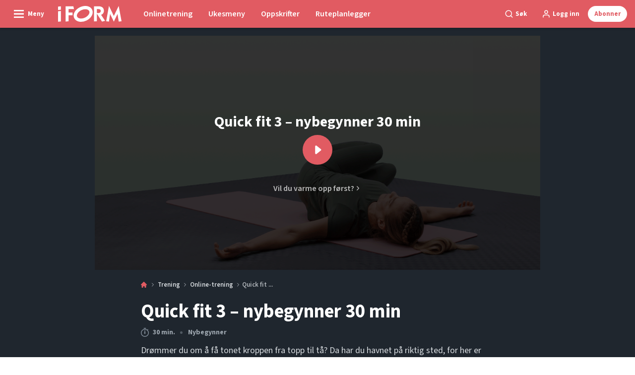

--- FILE ---
content_type: text/html; charset=utf-8
request_url: https://iform.nu/trening/online-trening/quick-fit-3-nybegynner-30-min
body_size: 55055
content:
<!doctype html>
<html data-n-head-ssr lang="nb" data-n-head="%7B%22lang%22:%7B%22ssr%22:%22nb%22%7D%7D">
  <head >
    <title>Treningsprogram: Quick fit 3 – nybegynner 30 min (video) | iform.nu</title><meta data-n-head="ssr" charset="utf-8"><meta data-n-head="ssr" name="viewport" content="width=device-width, initial-scale=1"><meta data-n-head="ssr" name="mobile-web-app-capable" content="yes"><meta data-n-head="ssr" name="apple-mobile-web-app-capable" content="yes"><meta data-n-head="ssr" name="apple-mobile-web-app-status-bar-style" content="black"><meta data-n-head="ssr" name="HandheldFriendly" content="true"><meta data-n-head="ssr" http-equiv="Accept-CH" content="DPR, Width, Viewport-Width"><meta data-n-head="ssr" http-equiv="X-UA-Compatible" content="IE=edge,chrome=1"><meta data-n-head="ssr" name="format-detection" content="telephone=no,date=no,address=no,email=no,url=no"><meta data-n-head="ssr" name="bwlVersion" content="1.5.2"><meta data-n-head="ssr" property="fb:app_id" content="731607470273615"><meta data-n-head="ssr" property="og:locale" content="nb_NO"><meta data-n-head="ssr" property="og:site_name" content="I FORM"><meta data-n-head="ssr" property="theme-color" content="#ed4b36"><meta data-n-head="ssr" name="description" content="Drømmer du om å få tonet kroppen fra topp til tå? Da har du havnet på riktig sted, for her er det perfekte programmet for hjemmetrening. "><meta data-n-head="ssr" property="og:url" content="https://iform.nu/trening/online-trening/quick-fit-3-nybegynner-30-min"><meta data-n-head="ssr" property="og:title" content="Quick fit 3 – nybegynner 30 min"><meta data-n-head="ssr" property="og:description" content="Drømmer du om å få tonet kroppen fra topp til tå? Da har du havnet på riktig sted, for her er det perfekte programmet for hjemmetrening. "><meta data-n-head="ssr" property="og:type" content="article"><meta data-n-head="ssr" property="article:published_time" content="2021-05-08T07:00:57.000Z"><meta data-n-head="ssr" property="article:modified_time" content="2022-11-09T12:43:03.000Z"><meta data-n-head="ssr" property="article:section" content="Online-trening"><meta data-n-head="ssr" property="og:article:author" content="I FORM-redaksjonen"><meta data-n-head="ssr" property="og:image" content="https://images.bonnier.cloud/files/ifo/production/20210526142402/227-Windshield-wipers.png?max-w=1200&amp;max-h=630&amp;fit=crop"><meta data-n-head="ssr" property="og:image:type" content="image/jpeg"><meta data-n-head="ssr" property="og:image:secure_url" content="https://images.bonnier.cloud/files/ifo/production/20210526142402/227-Windshield-wipers.png?max-w=1200&amp;max-h=630&amp;fit=crop"><meta data-n-head="ssr" property="og:image:width" content="1200"><meta data-n-head="ssr" property="og:image:height" content="630"><meta data-n-head="ssr" name="twitter:card" content="summary_large_image"><meta data-n-head="ssr" name="twitter:description" content="Drømmer du om å få tonet kroppen fra topp til tå? Da har du havnet på riktig sted, for her er det perfekte programmet for hjemmetrening. "><meta data-n-head="ssr" name="twitter:title" content="Quick fit 3 – nybegynner 30 min"><meta data-n-head="ssr" name="twitter:image" content="https://images.bonnier.cloud/files/ifo/production/20210526142402/227-Windshield-wipers.png"><meta data-n-head="ssr" name="twitter:image" content="https://images.bonnier.cloud/files/ifo/production/20210526142402/227-Windshield-wipers.png"><meta data-n-head="ssr" name="cxense-site-id" content="1138604962254355553"><meta data-n-head="ssr" name="cXenseParse:bno-country" content="no"><meta data-n-head="ssr" name="cXenseParse:bno-brand" content="IFO"><meta data-n-head="ssr" name="cXenseParse:bno-language" content="nb"><meta data-n-head="ssr" name="cXenseParse:articleid" content="56524"><meta data-n-head="ssr" name="cXenseParse:bno-pagetype" content="article"><meta data-n-head="ssr" name="cXenseParse:pageclass" content="content"><meta data-n-head="ssr" name="cXenseParse:title" content="Quick fit 3 – nybegynner 30 min"><meta data-n-head="ssr" name="cXenseParse:body-text" content=""><meta data-n-head="ssr" name="cXenseParse:description" content="Drømmer du om å få tonet kroppen fra topp til tå? Da har du havnet på riktig sted, for her er det perfekte programmet for hjemmetrening. "><meta data-n-head="ssr" name="cXenseParse:image" content="https://images.bonnier.cloud/files/ifo/production/20210526142402/227-Windshield-wipers.png"><meta data-n-head="ssr" name="cXenseParse:bno-danishsearchtitle" content="Quick fit 3 – begynder 30 min."><meta data-n-head="ssr" name="cXenseParse:recs:recommendable" content="true"><meta data-n-head="ssr" name="cXenseParse:bno-metatag-changedate" content="2022-11-09T12:43:03.000Z"><meta data-n-head="ssr" name="cXenseParse:recs:publishtime" content="2021-05-08T07:00:57.000Z"><meta data-n-head="ssr" name="cXenseParse:time:bno-featuredtime" content="2021-05-08T07:00:57.000Z"><meta data-n-head="ssr" name="cXenseParse:bno-reading-time" content="1"><meta data-n-head="ssr" name="cXenseParse:bno-taxo-cat" content="Online-trening"><meta data-n-head="ssr" name="cXenseParse:bno-taxo-cat-url" content="https://iform.nu/trening/online-trening"><meta data-n-head="ssr" name="cXenseParse:bno-taxo-cat-top" content="Trening"><meta data-n-head="ssr" name="cXenseParse:bno-taxo-editorial-type" content=""><meta data-n-head="ssr" name="cXenseParse:bno-template" content="workout-video"><meta data-n-head="ssr" name="cXenseParse:bno-video_meta-duration" content=""><meta data-n-head="ssr" name="cXenseParse:bno-video_meta-workout-time" content="30 min."><meta data-n-head="ssr" name="cXenseParse:bno-video_meta-workout-level" content="Nybegynner"><meta data-n-head="ssr" name="cXenseParse:bno-taxo-tag" content="Quick fit"><meta data-n-head="ssr" name="cXenseParse:bno-taxo-tag" content="Treningsprogrammer"><meta data-n-head="ssr" name="cXenseParse:bno-taxo-tag" content="Helkroppstrening"><meta data-n-head="ssr" name="cXenseParse:bno-taxo-tag" content="Hjemmetrening"><meta data-n-head="ssr" name="cXenseParse:bno-taxo-tag" content="Styrke"><meta data-n-head="ssr" name="cXenseParse:bno-taxo-tag" content="Uten utstyr"><meta data-n-head="ssr" name="cXenseParse:bno-taxo-hiddentag" content="Newsletterblock"><meta data-n-head="ssr" name="bcm-brand" content="IFO"><meta data-n-head="ssr" name="bcm-country" content="no"><meta data-n-head="ssr" name="bcm-type" content="site"><meta data-n-head="ssr" name="bcm-tablet-breakpoint" content="1025"><meta data-n-head="ssr" name="bcm-mobile-breakpoint" content="768"><meta data-n-head="ssr" name="bcm-title" content="Treningsprogram: Quick fit 3 – nybegynner 30 min (video)"><meta data-n-head="ssr" name="bcm-sub" content="Trening"><meta data-n-head="ssr" name="bcm-categories" content="Online-trening,Trening"><meta data-n-head="ssr" name="bcm-tags" content="Quick fit,Treningsprogrammer,Helkroppstrening,Hjemmetrening,Styrke,Uten utstyr,Newsletterblock"><meta data-n-head="ssr" name="k5a:contentTag" content="Quick fit"><meta data-n-head="ssr" name="k5a:contentTag" content="Treningsprogrammer"><meta data-n-head="ssr" name="k5a:contentTag" content="Helkroppstrening"><meta data-n-head="ssr" name="k5a:contentTag" content="Hjemmetrening"><meta data-n-head="ssr" name="k5a:contentTag" content="Styrke"><meta data-n-head="ssr" name="k5a:contentTag" content="Uten utstyr"><meta data-n-head="ssr" name="k5a:contentTag" content="Newsletterblock"><meta data-n-head="ssr" name="robots" content="max-image-preview:large"><meta data-n-head="ssr" property="bad:device" name="bad:device" content="desktop"><meta data-n-head="ssr" property="bad:pageType" name="bad:pageType" content="article"><meta data-n-head="ssr" data-n-head="ssr" name="cXenseParse:bno-dominantimage-crop-tv" content="q=60&amp;fp-x=0.5&amp;fp-y=0.5&amp;fit=crop&amp;crop=focalpoint&amp;ar=13:9"><meta data-n-head="ssr" data-n-head="ssr" name="cXenseParse:bno-dominantimage-crop-square" content="q=60&amp;fp-x=0.5&amp;fp-y=0.5&amp;fit=crop&amp;crop=focalpoint&amp;ar=1:1"><meta data-n-head="ssr" data-n-head="ssr" name="cXenseParse:bno-dominantimage-crop-wide169" content="q=60&amp;fp-x=0.5&amp;fp-y=0.5&amp;fit=crop&amp;crop=focalpoint&amp;ar=16:9"><meta data-n-head="ssr" data-n-head="ssr" name="cXenseParse:bno-dominantimage-crop-tv" content="q=60&amp;fp-x=0.5&amp;fp-y=0.5&amp;fit=crop&amp;crop=focalpoint&amp;ar=13:9"><meta data-n-head="ssr" data-n-head="ssr" name="cXenseParse:bno-dominantimage-crop-square" content="q=60&amp;fp-x=0.5&amp;fp-y=0.5&amp;fit=crop&amp;crop=focalpoint&amp;ar=1:1"><meta data-n-head="ssr" data-n-head="ssr" name="cXenseParse:bno-dominantimage-crop-wide169" content="q=60&amp;fp-x=0.5&amp;fp-y=0.5&amp;fit=crop&amp;crop=focalpoint&amp;ar=16:9"><meta data-n-head="ssr" data-n-head="ssr" name="cXenseParse:bno-dominantimage-crop-tv" content="q=60&amp;fp-x=0.5&amp;fp-y=0.5&amp;fit=crop&amp;crop=focalpoint&amp;ar=13:9"><meta data-n-head="ssr" data-n-head="ssr" name="cXenseParse:bno-dominantimage-crop-square" content="q=60&amp;fp-x=0.5&amp;fp-y=0.5&amp;fit=crop&amp;crop=focalpoint&amp;ar=1:1"><meta data-n-head="ssr" data-n-head="ssr" name="cXenseParse:bno-dominantimage-crop-wide169" content="q=60&amp;fp-x=0.5&amp;fp-y=0.5&amp;fit=crop&amp;crop=focalpoint&amp;ar=16:9"><meta data-n-head="ssr" data-n-head="ssr" name="cXenseParse:bno-dominantimage-crop-tv" content="q=60&amp;fp-x=0.5&amp;fp-y=0.5&amp;fit=crop&amp;crop=focalpoint&amp;ar=13:9"><meta data-n-head="ssr" data-n-head="ssr" name="cXenseParse:bno-dominantimage-crop-square" content="q=60&amp;fp-x=0.5&amp;fp-y=0.5&amp;fit=crop&amp;crop=focalpoint&amp;ar=1:1"><meta data-n-head="ssr" data-n-head="ssr" name="cXenseParse:bno-dominantimage-crop-wide169" content="q=60&amp;fp-x=0.5&amp;fp-y=0.5&amp;fit=crop&amp;crop=focalpoint&amp;ar=16:9"><meta data-n-head="ssr" data-n-head="ssr" name="cXenseParse:bno-dominantimage-crop-tv" content="q=60&amp;fp-x=0.5&amp;fp-y=0.5&amp;fit=crop&amp;crop=focalpoint&amp;ar=13:9"><meta data-n-head="ssr" data-n-head="ssr" name="cXenseParse:bno-dominantimage-crop-square" content="q=60&amp;fp-x=0.5&amp;fp-y=0.5&amp;fit=crop&amp;crop=focalpoint&amp;ar=1:1"><meta data-n-head="ssr" data-n-head="ssr" name="cXenseParse:bno-dominantimage-crop-wide169" content="q=60&amp;fp-x=0.5&amp;fp-y=0.5&amp;fit=crop&amp;crop=focalpoint&amp;ar=16:9"><meta data-n-head="ssr" data-n-head="ssr" name="cXenseParse:bno-dominantimage-crop-tv" content="q=60&amp;fp-x=0.5&amp;fp-y=0.5&amp;fit=crop&amp;crop=focalpoint&amp;ar=13:9"><meta data-n-head="ssr" data-n-head="ssr" name="cXenseParse:bno-dominantimage-crop-square" content="q=60&amp;fp-x=0.5&amp;fp-y=0.5&amp;fit=crop&amp;crop=focalpoint&amp;ar=1:1"><meta data-n-head="ssr" data-n-head="ssr" name="cXenseParse:bno-dominantimage-crop-wide169" content="q=60&amp;fp-x=0.5&amp;fp-y=0.5&amp;fit=crop&amp;crop=focalpoint&amp;ar=16:9"><meta data-n-head="ssr" data-n-head="ssr" name="cXenseParse:bno-dominantimage-crop-tv" content="q=60&amp;fp-x=0.5&amp;fp-y=0.5&amp;fit=crop&amp;crop=focalpoint&amp;ar=13:9"><meta data-n-head="ssr" data-n-head="ssr" name="cXenseParse:bno-dominantimage-crop-square" content="q=60&amp;fp-x=0.5&amp;fp-y=0.5&amp;fit=crop&amp;crop=focalpoint&amp;ar=1:1"><meta data-n-head="ssr" data-n-head="ssr" name="cXenseParse:bno-dominantimage-crop-wide169" content="q=60&amp;fp-x=0.5&amp;fp-y=0.5&amp;fit=crop&amp;crop=focalpoint&amp;ar=16:9"><meta data-n-head="ssr" data-n-head="ssr" name="cXenseParse:bno-dominantimage-crop-tv" content="q=60&amp;fp-x=0.5&amp;fp-y=0.5&amp;fit=crop&amp;crop=focalpoint&amp;ar=13:9"><meta data-n-head="ssr" data-n-head="ssr" name="cXenseParse:bno-dominantimage-crop-square" content="q=60&amp;fp-x=0.5&amp;fp-y=0.5&amp;fit=crop&amp;crop=focalpoint&amp;ar=1:1"><meta data-n-head="ssr" data-n-head="ssr" name="cXenseParse:bno-dominantimage-crop-wide169" content="q=60&amp;fp-x=0.5&amp;fp-y=0.5&amp;fit=crop&amp;crop=focalpoint&amp;ar=16:9"><meta data-n-head="ssr" data-n-head="ssr" name="cXenseParse:bno-dominantimage-crop-tv" content="q=60&amp;fp-x=0.5&amp;fp-y=0.5&amp;fit=crop&amp;crop=focalpoint&amp;ar=13:9"><meta data-n-head="ssr" data-n-head="ssr" name="cXenseParse:bno-dominantimage-crop-square" content="q=60&amp;fp-x=0.5&amp;fp-y=0.5&amp;fit=crop&amp;crop=focalpoint&amp;ar=1:1"><meta data-n-head="ssr" data-n-head="ssr" name="cXenseParse:bno-dominantimage-crop-wide169" content="q=60&amp;fp-x=0.5&amp;fp-y=0.5&amp;fit=crop&amp;crop=focalpoint&amp;ar=16:9"><meta data-n-head="ssr" data-n-head="ssr" name="cXenseParse:bno-dominantimage-crop-tv" content="q=60&amp;fp-x=0.5&amp;fp-y=0.5&amp;fit=crop&amp;crop=focalpoint&amp;ar=13:9"><meta data-n-head="ssr" data-n-head="ssr" name="cXenseParse:bno-dominantimage-crop-square" content="q=60&amp;fp-x=0.5&amp;fp-y=0.5&amp;fit=crop&amp;crop=focalpoint&amp;ar=1:1"><meta data-n-head="ssr" data-n-head="ssr" name="cXenseParse:bno-dominantimage-crop-wide169" content="q=60&amp;fp-x=0.5&amp;fp-y=0.5&amp;fit=crop&amp;crop=focalpoint&amp;ar=16:9"><link data-n-head="ssr" rel="icon" type="image/x-icon" href="/favicon.ico"><link data-n-head="ssr" rel="preconnect" href="https://dev.visualwebsiteoptimizer.com"><link data-n-head="ssr" rel="canonical" href="https://iform.nu/trening/online-trening/quick-fit-3-nybegynner-30-min"><link data-n-head="ssr" rel="alternate" type="application/rss+xml" title="I FORM RSS feed" href="https://iform.nu/feed/rss"><link data-n-head="ssr" rel="alternate" hreflang="nb-NO" href="https://iform.nu/trening/online-trening/quick-fit-3-nybegynner-30-min"><link data-n-head="ssr" rel="alternate" hreflang="da-DK" href="https://iform.dk/traening/onlinetraening/quick-fit-3-begynder-30-min"><link data-n-head="ssr" rel="alternate" hreflang="fi-FI" href="https://kuntoplus.fi/treeni/nettitreeni/pikatreeni-3-vasta-alkaja-30-min"><link data-n-head="ssr" rel="alternate" hreflang="sv-SE" href="https://iform.se/traning/onlinetraning/fit-paa-ett-kick-3-nyborjare-30-min"><script data-n-head="ssr" type="text/javascript" id="vwoCode">  window._vwo_code || (function() {
            var account_id = 713144,
                version = 2.1,
                settings_tolerance = 2000,
                hide_element = 'body',
                hide_element_style = 'opacity:0 !important;filter:alpha(opacity=0) !important;background:none !important;transition:none !important;',
                f = false, w = window, d = document, v = d.querySelector('#vwoCode'),
                cK = '_vwo_' + account_id + '_settings', cc = {};
            try {
              var c = JSON.parse(localStorage.getItem('_vwo_' + account_id + '_config'));
              cc = c && typeof c === 'object' ? c : {};
            } catch (e) {}
            var stT = cc.stT === 'session' ? w.sessionStorage : w.localStorage;
            code = {
              use_existing_jquery: function() { return typeof use_existing_jquery !== 'undefined' ? use_existing_jquery : undefined; },
              library_tolerance: function() { return typeof library_tolerance !== 'undefined' ? library_tolerance : undefined; },
              settings_tolerance: function() { return cc.sT || settings_tolerance; },
              hide_element_style: function() { return '{' + (cc.hES || hide_element_style) + '}'; },
              hide_element: function() {
                if (performance.getEntriesByName('first-contentful-paint')[0]) { return ''; }
                return typeof cc.hE === 'string' ? cc.hE : hide_element;
              },
              getVersion: function() { return version; },
              finish: function(e) {
                if (!f) {
                  f = true;
                  var t = d.getElementById('_vis_opt_path_hides');
                  if (t) t.parentNode.removeChild(t);
                  if (e) (new Image).src = 'https://dev.visualwebsiteoptimizer.com/ee.gif?a=' + account_id + e;
                }
              },
              finished: function() { return f; },
              addScript: function(e) {
                var t = d.createElement('script');
                t.type = 'text/javascript';
                if (e.src) { t.src = e.src; } else { t.text = e.text; }
                d.getElementsByTagName('head')[0].appendChild(t);
              },
              load: function(e, t) {
                var i = this.getSettings(), n = d.createElement('script'), r = this;
                t = t || {};
                if (i) {
                  n.textContent = i;
                  d.getElementsByTagName('head')[0].appendChild(n);
                  if (!w.VWO || VWO.caE) {
                    stT.removeItem(cK);
                    r.load(e);
                  }
                } else {
                  var o = new XMLHttpRequest();
                  o.open('GET', e, true);
                  o.withCredentials = !t.dSC;
                  o.responseType = t.responseType || 'text';
                  o.onload = function() {
                    if (t.onloadCb) { return t.onloadCb(o, e); }
                    if (o.status === 200) { _vwo_code.addScript({ text: o.responseText }); }
                    else { _vwo_code.finish('&e=loading_failure:' + e); }
                  };
                  o.onerror = function() {
                    if (t.onerrorCb) { return t.onerrorCb(e); }
                    _vwo_code.finish('&e=loading_failure:' + e);
                  };
                  o.send();
                }
              },
              getSettings: function() {
                try {
                  var e = stT.getItem(cK);
                  if (!e) { return; }
                  e = JSON.parse(e);
                  if (Date.now() > e.e) {
                    stT.removeItem(cK);
                    return;
                  }
                  return e.s;
                } catch (e) { return; }
              },
              init: function() {
                if (d.URL.indexOf('__vwo_disable__') > -1) return;
                var e = this.settings_tolerance();
                w._vwo_settings_timer = setTimeout(function() {
                  _vwo_code.finish();
                  stT.removeItem(cK);
                }, e);
                var t;
                if (this.hide_element() !== 'body') {
                  t = d.createElement('style');
                  var i = this.hide_element(), n = i ? i + this.hide_element_style() : '', r = d.getElementsByTagName('head')[0];
                  t.setAttribute('id', '_vis_opt_path_hides');
                  v && t.setAttribute('nonce', v.nonce);
                  t.setAttribute('type', 'text/css');
                  if (t.styleSheet) t.styleSheet.cssText = n;
                  else t.appendChild(d.createTextNode(n));
                  r.appendChild(t);
                } else {
                  t = d.getElementsByTagName('head')[0];
                  var n = d.createElement('div');
                  n.style.cssText = 'z-index: 2147483647 !important;position: fixed !important;left: 0 !important;top: 0 !important;width: 100% !important;height: 100% !important;background: white !important;';
                  n.setAttribute('id', '_vis_opt_path_hides');
                  n.classList.add('_vis_hide_layer');
                  t.parentNode.insertBefore(n, t.nextSibling);
                }
                var o = 'https://dev.visualwebsiteoptimizer.com/j.php?a=' + account_id + '&u=' + encodeURIComponent(d.URL) + '&vn=' + version;
                if (w.location.search.indexOf('_vwo_xhr') !== -1) {
                  this.addScript({ src: o });
                } else {
                  this.load(o + '&x=true');
                }
              }
            };
            w._vwo_code = code;
            code.init();
          })();
      
          window.VWO = window.VWO || [];
          window.VWO.push(['onVariationApplied', function(data) {
            var expId = data[1];
            var variationId = data[2];
            if (typeof(_vwo_exp[expId].comb_n[variationId]) !== 'undefined' && ['VISUAL_AB', 'VISUAL', 'SPLIT_URL', 'SURVEY'].indexOf(_vwo_exp[expId].type) > -1) {
              var x = [_vwo_exp[expId].comb_n[variationId]];
              window._mfq = window._mfq || [];
              window._mfq.push(["tag", "Variant: " + x]);
            }
          }]);  </script><script data-n-head="ssr" data-hid="gtm-script">if(!window._gtm_init){window._gtm_init=1;(function(w,n,d,m,e,p){w[d]=(w[d]==1||n[d]=='yes'||n[d]==1||n[m]==1||(w[e]&&w[e][p]&&w[e][p]()))?1:0})(window,navigator,'doNotTrack','msDoNotTrack','external','msTrackingProtectionEnabled');(function(w,d,s,l,x,y){w[x]={};w._gtm_inject=function(i){if(w.doNotTrack||w[x][i])return;w[x][i]=1;w[l]=w[l]||[];w[l].push({'gtm.start':new Date().getTime(),event:'gtm.js'});var f=d.getElementsByTagName(s)[0],j=d.createElement(s);j.async=true;j.src='https://www.googletagmanager.com/gtm.js?id='+i;f.parentNode.insertBefore(j,f);}})(window,document,'script','dataLayer','_gtm_ids','_gtm_inject')}</script><script data-n-head="ssr" data-hid="CookieConsent" id="CookieConsent" type="text/javascript" charset="utf-8">window.gdprAppliesGlobally=true;(function(){function r(e){if(!window.frames[e]){if(document.body&&document.body.firstChild){var t=document.body;var n=document.createElement("iframe");n.style.display="none";n.name=e;n.title=e;t.insertBefore(n,t.firstChild)}else{setTimeout(function(){r(e)},5)}}}function e(n,i,o,c,s){function e(e,t,n,r){if(typeof n!=="function"){return}if(!window[i]){window[i]=[]}var a=false;if(s){a=s(e,r,n)}if(!a){window[i].push({command:e,version:t,callback:n,parameter:r})}}e.stub=true;e.stubVersion=2;function t(r){if(!window[n]||window[n].stub!==true){return}if(!r.data){return}var a=typeof r.data==="string";var e;try{e=a?JSON.parse(r.data):r.data}catch(t){return}if(e[o]){var i=e[o];window[n](i.command,i.version,function(e,t){var n={};n[c]={returnValue:e,success:t,callId:i.callId};r.source.postMessage(a?JSON.stringify(n):n,"*")},i.parameter)}}if(typeof window[n]!=="function"){window[n]=e;if(window.addEventListener){window.addEventListener("message",t,false)}else{window.attachEvent("onmessage",t)}}}e("__tcfapi","__tcfapiBuffer","__tcfapiCall","__tcfapiReturn");r("__tcfapiLocator");(function(e,t){var n=document.createElement("link");n.rel="preload";n.as="script";var r=document.createElement("script");r.id="spcloader";r.type="text/javascript";r["async"]=true;r.charset="utf-8";var a="https://sdk.privacy-center.org/"+e+"/loader.js?target_type=notice&target="+t;n.href=a;r.src=a;var i=document.getElementsByTagName("script")[0];i.parentNode.insertBefore(n,i);i.parentNode.insertBefore(r,i)})("fb809c51-e9cd-4e35-a92d-e44bb858841e","NAUbCNPr")})();</script><script data-n-head="ssr" data-hid="DidomiConfig" innterHTML="window.didomiConfig = {
        user: {
          bots: {
            consentRequired: false,
            types: ['crawlers', 'performance'],
            extraUserAgents: [],
          }
        }
      }" type="text/javascript" charset="utf-8"></script><script data-n-head="ssr" data-hid="gpt-script-id" src="https://securepubads.g.doubleclick.net/tag/js/gpt.js" data-vendor="google"></script><script data-n-head="ssr" data-hid="rubicon-script-id" src="https://micro.rubiconproject.com/prebid/dynamic/12954.js?site=BP_NO" id="rubicon-script-id" data-vendor="iab:52"></script><script data-n-head="ssr" data-hid="cxense" src="https://cdn.cxense.com/cx.cce.js" defer ssr="false"></script><script data-n-head="ssr" data-hid="common-bonnier-datalayer-cloud-script" src="https://europe-west1-bonnier-big-data.cloudfunctions.net/commonBonnierDataLayer" async></script><script data-n-head="ssr" data-hid="cxense-init" type="text/javascript" charset="utf-8">
            window.cX = window.cX || {}
            window.cX.callQueue = window.cX.callQueue || []
            window.cX.callQueue.push(['setSiteId', '1138604962254355553'])
            window.cX.callQueue.push(['sendPageViewEvent'])
          </script><script data-n-head="ssr" data-hid="piano-script" type="text/javascript" charset="utf-8" ssr="false">
          tp = window.tp || [];
          tp.push(["setAid", '61WFlpSjpu']);
          tp.push(["setSandbox", false]);
          tp.push(["setCxenseSiteId", '1138604962254355553']);

          (function(src) {
              var a = document.createElement("script");
              a.type = "text/javascript";
              a.async = true;
              a.src = src;
              var b = document.getElementsByTagName("script")[0];
              b.parentNode.insertBefore(a, b)
          })("https://cdn.tinypass.com/api/tinypass.min.js");
      </script><script data-n-head="ssr" type="application/ld+json">[{"@context":"https://schema.org","@type":"Article","@id":"https://iform.nu/trening/online-trening/quick-fit-3-nybegynner-30-min#article","inLanguage":"nb-NO","url":"https://iform.nu/trening/online-trening/quick-fit-3-nybegynner-30-min","mainEntityOfPage":"https://iform.nu/trening/online-trening/quick-fit-3-nybegynner-30-min","name":"Quick fit 3 – nybegynner 30 min","image":"https://images.bonnier.cloud/files/ifo/production/20210526142402/227-Windshield-wipers.png","description":"Drømmer du om å få tonet kroppen fra topp til tå? Da har du havnet på riktig sted, for her er det perfekte programmet for hjemmetrening. ","headline":"Quick fit 3 – nybegynner 30 min","datePublished":"2021-05-08T07:00:57.000Z","dateModified":"2022-11-09T12:43:03.000Z","publisher":[{"@type":"Organization","url":"https://iform.nu","name":"I FORM","description":"I FORM er Skandinavias største hjemmeside med fokus på trening, mat og vektreduksjon. Her finner du de beste tipsene, treningsprogrammene og oppskriftene for en sunnere hverdag.","logo":[{"@type":"ImageObject","url":"iform.nu/logo.svg"}]}],"author":[{"@type":"Person","@id":"https://iform.nu/author/i-form-redaksjonen#Person","name":"I FORM-redaksjonen","url":"https://iform.nu/author/i-form-redaksjonen","jobTitle":null,"description":"I FORMs redaksjonelle team har mange års erfaring med å skrive artikler innen I FORMs kjerneområder, som er mat, trening, helse og det gode, sunne liv. Vi samarbeider fortløpende med eksperter og frilansskribenter som har spesialkometanse på de stoffområdene vi skriver om.\nHenvendelser til redaksjonen kan rettes til redaksjonen@iform.nu","image":[]}],"potentialAction":[{"@type":"ReadAction","target":["https://iform.nu"]},{"@type":"SearchAction","target":[{"@type":"EntryPoint","urlTemplate":"https://iform.nu/search?s={search_term_string}"}],"query-input":[{"@type":"PropertyValueSpecification","valueRequired":"https://schema.org/True","valueName":"search_term_string"}]}]},{"@context":"https://schema.org","@type":"ItemList","itemListElement":[]},{"@context":"https://schema.org","@type":"ItemList","itemListElement":[]},{"@context":"https://schema.org","@type":"BreadcrumbList","itemListElement":[{"@context":"https://schema.org","@type":"ListItem","position":0,"name":"trening","item":"https://iform.nu/trening"},{"@context":"https://schema.org","@type":"ListItem","position":1,"name":"online trening","item":"https://iform.nu/trening/online-trening"},{"@context":"https://schema.org","@type":"ListItem","position":2,"name":"quick fit 3 nybegynner 30 min","item":null}]},{"@context":"https://schema.org","@type":"Article","@id":"https://iform.nu/trening/online-trening/quick-fit-3-nybegynner-30-min#article","inLanguage":"nb-NO","isAccessibleForFree":false}]</script><script data-n-head="ssr" type="application/ld+json">{"@context":"https://schema.org","@type":"Article","@id":"https://iform.nu/trening/online-trening/quick-fit-3-nybegynner-30-min#article","inLanguage":"nb-NO","isAccessibleForFree":true}</script><link rel="preload" href="/_nuxt/66ca71a.js" as="script"><link rel="preload" href="/_nuxt/2d2bbb6.js" as="script"><link rel="preload" href="/_nuxt/css/ce3c010.css" as="style"><link rel="preload" href="/_nuxt/2c0ada6.js" as="script"><link rel="preload" href="/_nuxt/css/562b940.css" as="style"><link rel="preload" href="/_nuxt/b596a3e.js" as="script"><link rel="preload" href="/_nuxt/a0003d2.js" as="script"><link rel="preload" href="/_nuxt/css/63a0173.css" as="style"><link rel="preload" href="/_nuxt/f6a8680.js" as="script"><link rel="preload" href="/_nuxt/css/81faa8d.css" as="style"><link rel="preload" href="/_nuxt/66d1b58.js" as="script"><link rel="preload" href="/_nuxt/fa788dc.js" as="script"><link rel="preload" href="/_nuxt/css/00478f8.css" as="style"><link rel="preload" href="/_nuxt/4019610.js" as="script"><link rel="preload" href="/_nuxt/4b357a9.js" as="script"><link rel="preload" href="/_nuxt/css/52452a6.css" as="style"><link rel="preload" href="/_nuxt/22bf8eb.js" as="script"><link rel="preload" href="/_nuxt/css/6da55b8.css" as="style"><link rel="preload" href="/_nuxt/a24adb6.js" as="script"><link rel="preload" href="/_nuxt/css/6e5d32d.css" as="style"><link rel="preload" href="/_nuxt/d0de2e3.js" as="script"><link rel="stylesheet" href="/_nuxt/css/ce3c010.css"><link rel="stylesheet" href="/_nuxt/css/562b940.css"><link rel="stylesheet" href="/_nuxt/css/63a0173.css"><link rel="stylesheet" href="/_nuxt/css/81faa8d.css"><link rel="stylesheet" href="/_nuxt/css/00478f8.css"><link rel="stylesheet" href="/_nuxt/css/52452a6.css"><link rel="stylesheet" href="/_nuxt/css/6da55b8.css"><link rel="stylesheet" href="/_nuxt/css/6e5d32d.css">
  </head>
  <body class="no-js" data-n-head="%7B%22class%22:%7B%22ssr%22:%22no-js%22%7D%7D">
    <noscript data-n-head="ssr" data-hid="gtm-noscript" data-pbody="true"><iframe src="https://www.googletagmanager.com/ns.html?id=GTM-5HQ6KLM&" height="0" width="0" style="display:none;visibility:hidden" title="gtm"></iframe></noscript><div data-server-rendered="true" id="__nuxt"><!----><div id="__layout"><main data-fetch-key="data-v-98aaf726:0" data-v-98aaf726><div id="mkt-placement-5" data-v-afb14004 data-v-98aaf726></div> <div id="mkt-placement-4" data-v-afb14004 data-v-98aaf726></div> <div id="mkt-placement-11" data-v-afb14004 data-v-98aaf726></div> <div data-v-98aaf726><div class="vue-portal-target" data-v-98aaf726></div></div> <div data-v-1746762e data-v-98aaf726><header class="site-header" data-v-1746762e><div class="header-grid" data-v-1746762e><div class="header-grid__logo" data-v-1746762e><label for="main-menu-toggle" aria-controls="offcanvas" tabindex="0" class="hamburger" data-v-1746762e><svg viewBox="0 0 22 17" class="hamburger__icon" data-v-1746762e><use xlink:href="/_nuxt/img/sprite.a7420f9.svg#hamburger-bold"></use></svg> <span class="hamburger__label" data-v-1746762e>
            Meny
          </span></label> <a href="/" title="Tilbake til fronten" class="header__logo nuxt-link-active" data-v-450a308a data-v-1746762e><span data-v-450a308a><svg viewBox="0 0 521 130" class="header__svg" data-v-450a308a><use xlink:href="/_nuxt/img/sprite.a7420f9.svg#iform"></use></svg></span></a></div> <nav class="header-grid__menu-md hidden-md-down" data-v-1746762e><ul class="tabs-md" data-v-1746762e><a href="/tren-med-i-form" class="tabs-md__item" data-v-1746762e><span class="tabs-md__link" data-v-1746762e>
              Onlinetrening
            </span></a><a href="/sunne-oppskrifter/ukesmenyer/ukesmeny-uke-4-2026" class="tabs-md__item" data-v-1746762e><span class="tabs-md__link" data-v-1746762e>
              Ukesmeny
            </span></a><a href="/sunne-oppskrifter" class="tabs-md__item" data-v-1746762e><span class="tabs-md__link" data-v-1746762e>
              Oppskrifter
            </span></a><a href="/ruteplanlegger" class="tabs-md__item" data-v-1746762e><span class="tabs-md__link" data-v-1746762e>
              Ruteplanlegger
            </span></a></ul></nav> <div class="header-grid__tools" data-v-1746762e><div class="grid__item" data-v-1746762e><span class="btn-tool btn-tool--default toggleSearch" data-v-1746762e><svg viewBox="0 0 21 21" class="btn-tool__icon" data-v-1746762e><use xlink:href="/_nuxt/img/sprite.a7420f9.svg#search"></use></svg> <span class="btn-tool__label hidden-xs-down" data-v-1746762e>
              Søk
            </span></span></div> <div class="grid__item" style="display:none;" data-v-1746762e><span class="btn-tool btn-tool--default toggleUserMenu" data-v-1746762e><svg viewBox="0 0 21 21" class="btn-tool__icon" data-v-1746762e><use xlink:href="/_nuxt/img/sprite.a7420f9.svg#user"></use></svg> <span class="btn-tool__label" data-v-1746762e>
              Min side
            </span></span></div> <div class="grid__item hidden-sm-down" data-v-1746762e><!----></div> <div class="grid__item" data-v-1746762e><button data-href="#" class="btn-tool btn-tool--subscribe mkt-subscribe-trigger" data-v-1746762e><span class="btn-tool__label" data-v-1746762e>
              Abonner
            </span></button></div></div></div></header> <nav class="header-grid__menu-sm hidden-lg-up" data-v-1746762e><ul class="tabs-sm" data-v-1746762e><a href="/tren-med-i-form" class="tabs-sm__item" data-v-1746762e><span class="tabs-sm__link" data-v-1746762e>
          Onlinetrening
        </span></a><a href="/sunne-oppskrifter/ukesmenyer/ukesmeny-uke-4-2026" class="tabs-sm__item" data-v-1746762e><span class="tabs-sm__link" data-v-1746762e>
          Ukesmeny
        </span></a><a href="/sunne-oppskrifter" class="tabs-sm__item" data-v-1746762e><span class="tabs-sm__link" data-v-1746762e>
          Oppskrifter
        </span></a><a href="/ruteplanlegger" class="tabs-sm__item" data-v-1746762e><span class="tabs-sm__link" data-v-1746762e>
          Ruteplanlegger
        </span></a></ul></nav> <div id="offcanvas" class="offcanvas" data-v-1746762e><div class="offcanvas__overlay" data-v-1746762e></div></div> <div class="offcanvas-search" data-v-1746762e><div class="offcanvas-search__container" data-v-1746762e><div class="grid" data-v-1746762e><div class="grid__item--content" data-v-1746762e><span class="offcanvas-search__close toggleSearch btn-tool btn-tool--gray" data-v-1746762e><span class="btn-tool__label" data-v-1746762e>
              Lukk
            </span> <svg viewBox="0 0 19 18" class="btn-tool__icon" data-v-1746762e><use xlink:href="/_nuxt/img/sprite.a7420f9.svg#close"></use></svg></span> <form class="search__form mb-2" data-v-5a7c04cd data-v-1746762e><input type="search" name="s" placeholder="Skriv inn søkeord" value="" class="search__input search__input--shadow" data-v-5a7c04cd> <button type="submit" class="btn search__submit" data-v-5a7c04cd><svg viewBox="0 0 24 24" class="search__svg" data-v-5a7c04cd><use xlink:href="/_nuxt/img/sprite.a7420f9.svg#search"></use></svg> <span class="btn__label" data-v-5a7c04cd>
      Søk
    </span></button></form></div></div></div></div></div> <div data-v-2fe59941 data-v-98aaf726><input id="main-menu-toggle" tabindex="-1" type="checkbox" class="js-menu-fallback-checkbox" data-v-2fe59941> <div id="offcanvas" class="offcanvas" data-v-2fe59941><div class="offcanvas__container offcanvas__container__left" data-v-2fe59941><nav class="main-nav" data-v-17914cd8 data-v-98aaf726><div class="main-nav__top" data-v-17914cd8><label id="close-main-nav" for="main-menu-toggle" role="presentation" class="main-nav__close btn-tool btn-tool--gray" data-v-17914cd8><svg viewBox="0 0 24 24" class="btn-tool__icon" data-v-17914cd8><use xlink:href="/_nuxt/img/sprite.a7420f9.svg#close"></use></svg> <span class="btn-tool__label" data-v-17914cd8>Lukk</span></label> <div data-v-17914cd8><!----></div></div> <a href="/" class="main-nav__frontpage-link nuxt-link-active" data-v-17914cd8><span class="main-nav__frontpage-link--icon" data-v-17914cd8><svg viewBox="0 0 17 17" class="main-nav__svg" data-v-17914cd8><use xlink:href="/_nuxt/img/sprite.a7420f9.svg#home"></use></svg></span> <span data-v-17914cd8>
      Til startsiden
    </span></a> <ul role="menubar" class="main-menu" data-v-17914cd8><li role="menuitem" class="main-menu__item" data-v-17914cd8><button id="toggle-94" aria-expanded="false" class="main-menu__btn main-menu__toggle-submenu" data-v-17914cd8><span class="main-menu__icon" data-v-17914cd8><svg viewBox="0 0 24 24" class="main-menu__svg" data-v-17914cd8><use xlink:href="/_nuxt/img/sprite.a7420f9.svg#chevron-down"></use></svg></span> <span class="main-menu__label" data-v-17914cd8>Ruteplanlegger</span></button> <div class="sub-menu" data-v-17914cd8><ul class="sub-menu__list" data-v-17914cd8><li class="sub-menu__item" data-v-17914cd8><a href="/ruteplanlegger" class="sub-menu__link" data-v-17914cd8>I FORMs ruteplanlegger</a></li><li class="sub-menu__item" data-v-17914cd8><a href="https://ruteplanlegger.iform.nu/" class="sub-menu__link" data-v-17914cd8>Tegn ruten</a></li><li class="sub-menu__item" data-v-17914cd8><a href="https://ruteplanlegger.iform.nu/nouser" class="sub-menu__link" data-v-17914cd8>Mine ruter</a></li></ul></div></li><li role="menuitem" class="main-menu__item" data-v-17914cd8><button id="toggle-354" aria-expanded="false" class="main-menu__btn main-menu__toggle-submenu" data-v-17914cd8><span class="main-menu__icon" data-v-17914cd8><svg viewBox="0 0 24 24" class="main-menu__svg" data-v-17914cd8><use xlink:href="/_nuxt/img/sprite.a7420f9.svg#chevron-down"></use></svg></span> <span class="main-menu__label" data-v-17914cd8>Trening</span></button> <div class="sub-menu" data-v-17914cd8><ul class="sub-menu__list" data-v-17914cd8><li class="sub-menu__item" data-v-17914cd8><a href="/trening" class="sub-menu__link nuxt-link-active" data-v-17914cd8>TRENING</a></li><li class="sub-menu__item" data-v-17914cd8><a href="/tags/treningsprogrammer" class="sub-menu__link" data-v-17914cd8>Alle treningsprogrammer</a></li><li class="sub-menu__item" data-v-17914cd8><a href="/trening/online-trening" class="sub-menu__link nuxt-link-active" data-v-17914cd8>Online-trening</a></li><li class="sub-menu__item" data-v-17914cd8><a href="/tags/quick-fit" class="sub-menu__link" data-v-17914cd8>Quick fit-programmer</a></li><li class="sub-menu__item" data-v-17914cd8><a href="/trening/online-trening/ovelser" class="sub-menu__link" data-v-17914cd8>Øvelser</a></li><li class="sub-menu__item" data-v-17914cd8><a href="/trening/styrketrening" class="sub-menu__link" data-v-17914cd8>Styrketrening</a></li><li class="sub-menu__item" data-v-17914cd8><a href="/trening/yoga" class="sub-menu__link" data-v-17914cd8>Yoga</a></li><li class="sub-menu__item" data-v-17914cd8><a href="/sunn-livsstil/skader" class="sub-menu__link" data-v-17914cd8>Skader</a></li><li class="sub-menu__item" data-v-17914cd8><a href="/treningsutstyr" class="sub-menu__link" data-v-17914cd8>Treningsklær og -utstyr</a></li><li class="sub-menu__item" data-v-17914cd8><a href="/trening/cooper-test-kondisjon" class="sub-menu__link" data-v-17914cd8>Coopertest – mål kondisjonen</a></li></ul></div></li><li role="menuitem" class="main-menu__item" data-v-17914cd8><button id="toggle-522" aria-expanded="false" class="main-menu__btn main-menu__toggle-submenu" data-v-17914cd8><span class="main-menu__icon" data-v-17914cd8><svg viewBox="0 0 24 24" class="main-menu__svg" data-v-17914cd8><use xlink:href="/_nuxt/img/sprite.a7420f9.svg#chevron-down"></use></svg></span> <span class="main-menu__label" data-v-17914cd8>Løping &amp; gange</span></button> <div class="sub-menu" data-v-17914cd8><ul class="sub-menu__list" data-v-17914cd8><li class="sub-menu__item" data-v-17914cd8><a href="/trening/loping" class="sub-menu__link" data-v-17914cd8>Løping</a></li><li class="sub-menu__item" data-v-17914cd8><a href="/trening/gange" class="sub-menu__link" data-v-17914cd8>Gange</a></li><li class="sub-menu__item" data-v-17914cd8><a href="/lopeprogrammer" class="sub-menu__link" data-v-17914cd8>Løpeprogrammer</a></li><li class="sub-menu__item" data-v-17914cd8><a href="/trening/loping/lopeprogram-5-km" class="sub-menu__link" data-v-17914cd8>5 km</a></li><li class="sub-menu__item" data-v-17914cd8><a href="/trening/loping/lopeprogram-10-km" class="sub-menu__link" data-v-17914cd8>10 km</a></li><li class="sub-menu__item" data-v-17914cd8><a href="/trening/loping/halvmaraton" class="sub-menu__link" data-v-17914cd8>Halvmaraton</a></li><li class="sub-menu__item" data-v-17914cd8><a href="/trening/loping/maraton" class="sub-menu__link" data-v-17914cd8>Maraton</a></li><li class="sub-menu__item" data-v-17914cd8><a href="/trening/loping/intervalltrening" class="sub-menu__link" data-v-17914cd8>Intervalltrening</a></li></ul></div></li><li role="menuitem" class="main-menu__item" data-v-17914cd8><button id="toggle-105" aria-expanded="false" class="main-menu__btn main-menu__toggle-submenu" data-v-17914cd8><span class="main-menu__icon" data-v-17914cd8><svg viewBox="0 0 24 24" class="main-menu__svg" data-v-17914cd8><use xlink:href="/_nuxt/img/sprite.a7420f9.svg#chevron-down"></use></svg></span> <span class="main-menu__label" data-v-17914cd8>Oppskrifter</span></button> <div class="sub-menu" data-v-17914cd8><ul class="sub-menu__list" data-v-17914cd8><li class="sub-menu__item" data-v-17914cd8><a href="/sunne-oppskrifter" class="sub-menu__link" data-v-17914cd8>OPPSKRIFTER</a></li><li class="sub-menu__item" data-v-17914cd8><a href="/sunne-oppskrifter/ukesmenyer" class="sub-menu__link" data-v-17914cd8>Ukesmenyer</a></li><li class="sub-menu__item" data-v-17914cd8><a href="/sunne-oppskrifter/middag" class="sub-menu__link" data-v-17914cd8>Middag</a></li><li class="sub-menu__item" data-v-17914cd8><a href="/sunne-oppskrifter/lunsj" class="sub-menu__link" data-v-17914cd8>Lunsj</a></li><li class="sub-menu__item" data-v-17914cd8><a href="/sunne-oppskrifter/frokost" class="sub-menu__link" data-v-17914cd8>Frokost</a></li><li class="sub-menu__item" data-v-17914cd8><a href="/sunne-oppskrifter/brod" class="sub-menu__link" data-v-17914cd8>Brød</a></li><li class="sub-menu__item" data-v-17914cd8><a href="/tags/salat" class="sub-menu__link" data-v-17914cd8>Salat</a></li><li class="sub-menu__item" data-v-17914cd8><a href="/sunne-oppskrifter/kaker" class="sub-menu__link" data-v-17914cd8>Kaker</a></li><li class="sub-menu__item" data-v-17914cd8><a href="/sunne-oppskrifter/pannekaker" class="sub-menu__link" data-v-17914cd8>Pannekaker</a></li><li class="sub-menu__item" data-v-17914cd8><a href="/sunne-oppskrifter/dessert" class="sub-menu__link" data-v-17914cd8>Dessert</a></li><li class="sub-menu__item" data-v-17914cd8><a href="/sunne-oppskrifter/sunne-snacks" class="sub-menu__link" data-v-17914cd8>Sunne snacks</a></li><li class="sub-menu__item" data-v-17914cd8><a href="/sunne-oppskrifter/smoothie" class="sub-menu__link" data-v-17914cd8>Smoothie</a></li><li class="sub-menu__item" data-v-17914cd8><a href="/sunne-oppskrifter/juice-oppskrifter" class="sub-menu__link" data-v-17914cd8>Juice-oppskrifter</a></li><li class="sub-menu__item" data-v-17914cd8><a href="/tags/vegetarmat" class="sub-menu__link" data-v-17914cd8>Vegetarmat</a></li><li class="sub-menu__item" data-v-17914cd8><a href="/sunn-mat/gram-til-dl" class="sub-menu__link" data-v-17914cd8>Regn om gram til dl</a></li></ul></div></li><li role="menuitem" class="main-menu__item" data-v-17914cd8><button id="toggle-319" aria-expanded="false" class="main-menu__btn main-menu__toggle-submenu" data-v-17914cd8><span class="main-menu__icon" data-v-17914cd8><svg viewBox="0 0 24 24" class="main-menu__svg" data-v-17914cd8><use xlink:href="/_nuxt/img/sprite.a7420f9.svg#chevron-down"></use></svg></span> <span class="main-menu__label" data-v-17914cd8>Sunt kosthold</span></button> <div class="sub-menu" data-v-17914cd8><ul class="sub-menu__list" data-v-17914cd8><li class="sub-menu__item" data-v-17914cd8><a href="/sunn-mat" class="sub-menu__link" data-v-17914cd8>SUNT KOSTHOLD</a></li><li class="sub-menu__item" data-v-17914cd8><a href="/sunn-mat/kostholdsrad" class="sub-menu__link" data-v-17914cd8>Kostholdsråd</a></li><li class="sub-menu__item" data-v-17914cd8><a href="/sunn-mat/supermat" class="sub-menu__link" data-v-17914cd8>Sunne råvarer</a></li><li class="sub-menu__item" data-v-17914cd8><a href="/sunn-mat/kosthold-og-trening" class="sub-menu__link" data-v-17914cd8>Kosthold og trening</a></li><li class="sub-menu__item" data-v-17914cd8><a href="/sunn-mat/test-hvor-mye-protein-trenger-jeg" class="sub-menu__link" data-v-17914cd8>Protein-kalkulator</a></li></ul></div></li><li role="menuitem" class="main-menu__item" data-v-17914cd8><button id="toggle-630" aria-expanded="false" class="main-menu__btn main-menu__toggle-submenu" data-v-17914cd8><span class="main-menu__icon" data-v-17914cd8><svg viewBox="0 0 24 24" class="main-menu__svg" data-v-17914cd8><use xlink:href="/_nuxt/img/sprite.a7420f9.svg#chevron-down"></use></svg></span> <span class="main-menu__label" data-v-17914cd8>Ned i vekt</span></button> <div class="sub-menu" data-v-17914cd8><ul class="sub-menu__list" data-v-17914cd8><li class="sub-menu__item" data-v-17914cd8><a href="/ned-i-vekt" class="sub-menu__link" data-v-17914cd8>NED I VEKT</a></li><li class="sub-menu__item" data-v-17914cd8><a href="/ned-i-vekt/slankekur" class="sub-menu__link" data-v-17914cd8>Slankekur</a></li><li class="sub-menu__item" data-v-17914cd8><a href="/ned-i-vekt/slankekur/matplan-vekttap" class="sub-menu__link" data-v-17914cd8>Matplan</a></li><li class="sub-menu__item" data-v-17914cd8><a href="/ned-i-vekt/hvordan-ga-ned-i-vekt" class="sub-menu__link" data-v-17914cd8>Slanketips</a></li><li class="sub-menu__item" data-v-17914cd8><a href="/ned-i-vekt/flat-mage" class="sub-menu__link" data-v-17914cd8>Flat mage</a></li><li class="sub-menu__item" data-v-17914cd8><a href="/ned-i-vekt/kaloriforbrenning" class="sub-menu__link" data-v-17914cd8>Kaloriforbrenning</a></li><li class="sub-menu__item" data-v-17914cd8><a href="/ned-i-vekt/bmi-hva-betyr-bmi-tallet" class="sub-menu__link" data-v-17914cd8>BMI-kalkulator</a></li><li class="sub-menu__item" data-v-17914cd8><a href="/sunn-mat/test-hvor-mange-kalorier-trenger-jeg" class="sub-menu__link" data-v-17914cd8>Kalorikalkulator</a></li><li class="sub-menu__item" data-v-17914cd8><a href="/trening/test-hva-forbrenner-treningen-din" class="sub-menu__link" data-v-17914cd8>Kaloriforbrennings-kalkulator</a></li></ul></div></li><li role="menuitem" class="main-menu__item" data-v-17914cd8><button id="toggle-196" aria-expanded="false" class="main-menu__btn main-menu__toggle-submenu" data-v-17914cd8><span class="main-menu__icon" data-v-17914cd8><svg viewBox="0 0 24 24" class="main-menu__svg" data-v-17914cd8><use xlink:href="/_nuxt/img/sprite.a7420f9.svg#chevron-down"></use></svg></span> <span class="main-menu__label" data-v-17914cd8>Helse</span></button> <div class="sub-menu" data-v-17914cd8><ul class="sub-menu__list" data-v-17914cd8><li class="sub-menu__item" data-v-17914cd8><a href="/sunn-livsstil" class="sub-menu__link" data-v-17914cd8>HELSE</a></li><li class="sub-menu__item" data-v-17914cd8><a href="/sunn-livsstil/forebygging" class="sub-menu__link" data-v-17914cd8>Forebygging</a></li><li class="sub-menu__item" data-v-17914cd8><a href="/sunn-livsstil/hjerte" class="sub-menu__link" data-v-17914cd8>Hjerte</a></li><li class="sub-menu__item" data-v-17914cd8><a href="/sunn-livsstil/kreft" class="sub-menu__link" data-v-17914cd8>Kreft</a></li><li class="sub-menu__item" data-v-17914cd8><a href="/sunn-livsstil/stress" class="sub-menu__link" data-v-17914cd8>Stress</a></li><li class="sub-menu__item" data-v-17914cd8><a href="/sunn-livsstil/sovn" class="sub-menu__link" data-v-17914cd8>Søvn</a></li><li class="sub-menu__item" data-v-17914cd8><a href="/tags/sunn-mage" class="sub-menu__link" data-v-17914cd8>Sunn mage</a></li><li class="sub-menu__item" data-v-17914cd8><a href="/sunn-livsstil/psykologi" class="sub-menu__link" data-v-17914cd8>Psykologi</a></li><li class="sub-menu__item" data-v-17914cd8><a href="/sunn-livsstil/sex" class="sub-menu__link" data-v-17914cd8>Sex</a></li><li class="sub-menu__item" data-v-17914cd8><a href="/sunn-livsstil/sunn-graviditet" class="sub-menu__link" data-v-17914cd8>Graviditet</a></li><li class="sub-menu__item" data-v-17914cd8><a href="/sunn-livsstil/meditasjon" class="sub-menu__link" data-v-17914cd8>Meditasjon</a></li><li class="sub-menu__item" data-v-17914cd8><a href="/sunn-livsstil/skjonnhet" class="sub-menu__link" data-v-17914cd8>Skjønnhet og pleie</a></li></ul></div></li></ul> <div class="offcanvas-search" data-v-17914cd8><form class="offcanvas-search__form" data-v-17914cd8><input id="offcanvas-search" aria-label="Search" type="search" name="s" placeholder="Tast inn søkeord" value="" class="offcanvas-search__input" data-v-17914cd8> <button type="submit" aria-label="Submit search" class="btn--clean offcanvas-search__submit" data-v-17914cd8><svg viewBox="0 0 24 24" class="offcanvas-search__icon" data-v-17914cd8><use xlink:href="/_nuxt/img/sprite.a7420f9.svg#search"></use></svg></button></form></div> <ul role="menubar" class="secondary-menu" data-v-17914cd8><li role="menuitem" class="secondary-menu__item" data-v-17914cd8><a href="https://abonnement.iform.nu/web-campaign/ifd-no/?media=Abonner_link" class="secondary-menu__link" data-v-17914cd8>Abonnement</a></li><li role="menuitem" class="secondary-menu__item" data-v-17914cd8><a href="https://moreshop.nu/no/product-magazine/i-form-no/" class="secondary-menu__link" data-v-17914cd8>Fordelsshop</a></li><li role="menuitem" class="secondary-menu__item" data-v-17914cd8><a href="/om-i-form/hva-er-i-form" class="secondary-menu__link" data-v-17914cd8>Om I FORM</a></li><li role="menuitem" class="secondary-menu__item" data-v-17914cd8><a href="/sunn-livsstil/hva-far-jeg-i-magasinet-i-form" class="secondary-menu__link" data-v-17914cd8>Ta en sniktitt i magasinet</a></li><li role="menuitem" class="secondary-menu__item" data-v-17914cd8><a href="https://kundeservice.com/" class="secondary-menu__link" data-v-17914cd8>Kundeservice</a></li><li role="menuitem" class="secondary-menu__item" data-v-17914cd8><a href="https://bonnierpublications.com/en/brands/i-form-2/" class="secondary-menu__link" data-v-17914cd8>Annonsér</a></li></ul></nav></div> <div class="offcanvas__overlay" data-v-2fe59941></div></div></div> <div data-v-2fe59941 data-v-98aaf726><input id="main-menu-toggle" tabindex="-1" type="checkbox" class="js-menu-fallback-checkbox" data-v-2fe59941> <div id="offcanvas" class="offcanvas" data-v-2fe59941><div class="offcanvas__container offcanvas__container__right offcanvas__container--slim" data-v-2fe59941><nav class="main-nav" data-v-20d5d556 data-v-98aaf726><div class="user-offcanvas" data-v-20d5d556><div class="user-offcanvas__top" data-v-20d5d556><button class="user-offcanvas__close toggleUserMenu btn-tool btn-tool--gray" data-v-20d5d556><span class="btn-tool__label" data-v-20d5d556>Lukk</span> <svg viewBox="0 0 19 18" class="btn-tool__icon" data-v-20d5d556><use xlink:href="/_nuxt/img/sprite.a7420f9.svg#close"></use></svg></button></div> <div class="user-offcanvas__info" data-v-20d5d556><div class="user-offcanvas__icon" data-v-20d5d556><svg viewBox="0 0 24 24" class="user-menu__svg" data-v-20d5d556><use xlink:href="/_nuxt/img/sprite.a7420f9.svg#user"></use></svg></div> <div class="user-offcanvas__label" data-v-20d5d556>
        
        <!----></div></div> <ul class="user-menu" data-v-20d5d556><li class="user-menu__item" data-v-20d5d556><a href="/min-informasjon" class="user-menu__link" data-v-20d5d556><span class="user-menu__icon" data-v-20d5d556><svg viewBox="0 0 24 24" class="user-menu__svg" data-v-20d5d556><use xlink:href="/_nuxt/img/sprite.a7420f9.svg#settings"></use></svg></span> <span class="user-menu__label" data-v-20d5d556>
            Min informasjon
          </span></a></li><li class="user-menu__item" data-v-20d5d556><a href="/mine-lagrede-artikler" class="user-menu__link" data-v-20d5d556><span class="user-menu__icon" data-v-20d5d556><svg viewBox="0 0 24 24" class="user-menu__svg" data-v-20d5d556><use xlink:href="/_nuxt/img/sprite.a7420f9.svg#heart-outline"></use></svg></span> <span class="user-menu__label" data-v-20d5d556>
            Mine lagrede artikler
          </span></a></li> <li class="user-menu__item" data-v-20d5d556><div class="user-menu__link" data-v-20d5d556><span class="user-menu__icon" data-v-20d5d556><svg viewBox="0 0 24 24" class="user-menu__svg" data-v-20d5d556><use xlink:href="/_nuxt/img/sprite.a7420f9.svg#arrow-right"></use></svg></span> <span class="user-menu__label" data-v-20d5d556>
            Logg ut
          </span></div></li></ul></div></nav></div> <div class="offcanvas__overlay" data-v-2fe59941></div></div></div> <div class="content-wrapper" data-v-98aaf726><div data-v-98aaf726><div data-fetch-key="0"><article data-fetch-key="data-v-105cb7f8:0" data-v-105cb7f8><DIV class="v-portal" style="display:none;" data-v-105cb7f8></DIV> <!----> <!----> <div class="content" data-v-105cb7f8><div data-v-f16819e2 data-v-105cb7f8><div class="header-training" data-v-f16819e2><div class="header-training__video trigger-paywall paywall" data-v-f16819e2><!----> <div class="player" data-v-12a5ef22 data-v-f16819e2><video id="training" playsinline src="https://player.vimeo.com/external/558016025.hd.mp4?s=37e38f1520407e7ddd8f77365ea3de8aa039726b&amp;profile_id=175" poster="https://images.bonnier.cloud/files/ifo/production/20210526142402/227-Windshield-wipers.png" class="player__video" data-v-12a5ef22></video> <div class="player__overlay" data-v-12a5ef22></div> <div class="player-controls" data-v-12a5ef22><div class="payer-controls__top" data-v-12a5ef22><div class="player-chapters" data-v-12a5ef22><div class="player-chapters__overflow no-scroll-bar" data-v-12a5ef22><div class="player-chapters__slider" data-v-12a5ef22></div></div></div></div> <div class="player-controls__bottom" data-v-12a5ef22><div class="player-tool play-button" data-v-12a5ef22><span class="icon-play" data-v-12a5ef22><svg viewBox="0 0 24 24" class="player-tool__icon" data-v-12a5ef22><use xlink:href="/_nuxt/img/sprite.a7420f9.svg#player-play"></use></svg></span> <span class="icon-pause" data-v-12a5ef22><svg viewBox="0 0 24 24" class="player-tool__icon" data-v-12a5ef22><use xlink:href="/_nuxt/img/sprite.a7420f9.svg#player-pause"></use></svg></span></div> <div class="player-tool player-too volume-button" data-v-12a5ef22><div class="volume-button__control" style="display:;" data-v-12a5ef22><input type="range" min="0" max="20" value="10" style="background:linear-gradient(to right,#e15b62 0%,#e15b62 50%,#ffffffbf 50%,#ffffffbf 100%);" data-v-12a5ef22></div> <div class="volume-button__button" data-v-12a5ef22><span class="icon-volume" data-v-12a5ef22><svg viewBox="0 0 24 24" class="player-tool__icon" data-v-12a5ef22><use xlink:href="/_nuxt/img/sprite.a7420f9.svg#player-volume"></use></svg></span> <span class="icon-mute" data-v-12a5ef22><svg viewBox="0 0 24 24" class="player-tool__icon" data-v-12a5ef22><use xlink:href="/_nuxt/img/sprite.a7420f9.svg#player-muted"></use></svg></span></div></div> <div class="player-slider" data-v-12a5ef22><div class="player-slider__time-current" data-v-12a5ef22>00.00</div> <div class="player-slider__progress" data-v-12a5ef22><div class="player-progress" data-v-12a5ef22><div class="player-progress--buffer" data-v-12a5ef22></div> <div class="player-progress--filled" data-v-12a5ef22></div></div></div> <div class="player-slider__time-left" data-v-12a5ef22>-00.00</div></div> <div class="player-tool fullscreen-button" data-v-12a5ef22><span class="icon-maximize" data-v-12a5ef22><svg viewBox="0 0 24 24" class="player-tool__icon" data-v-12a5ef22><use xlink:href="/_nuxt/img/sprite.a7420f9.svg#player-maximize"></use></svg></span> <span class="icon-minimize" data-v-12a5ef22><svg viewBox="0 0 24 24" class="player-tool__icon" data-v-12a5ef22><use xlink:href="/_nuxt/img/sprite.a7420f9.svg#player-minimize"></use></svg></span></div></div></div></div> <div data-v-1dbcc802 data-v-f16819e2><div class="player__title" data-v-1dbcc802><div class="player__title-top" data-v-1dbcc802><h3 data-v-1dbcc802>Quick fit 3 – nybegynner 30 min</h3> <button class="header-training__cta btn btn--round" data-v-1dbcc802><svg viewBox="0 0 24 24" class="player-tool__icon" data-v-1dbcc802><use xlink:href="/_nuxt/img/sprite.a7420f9.svg#player-play"></use></svg></button></div> <div class="player__title-bottom" data-v-1dbcc802><a href="#" class="showWarmup show-warmup" data-v-1dbcc802><span data-v-1dbcc802>Vil du varme opp først?</span> <svg viewBox="0 0 24 24" class="show-warmup__icon" data-v-1dbcc802><use xlink:href="/_nuxt/img/sprite.a7420f9.svg#chevron-right"></use></svg></a></div></div> <div id="warmup" class="playerWarmupOverlay overlay overlay--center overlay--warmup overlay--header overlay--sm overlay--solid overlay--close-left" data-v-1dbcc802><div class="overlay__wrapper overlay__wrapper--warmup" data-v-1dbcc802><button class="overlay__corner-close attatch" data-v-1dbcc802></button> <div class="overlay__content" data-v-1dbcc802><div class="overlay__row warmup__title" data-v-1dbcc802><div class="player__title" data-v-1dbcc802><div class="player__title-top" data-v-1dbcc802><h3 data-v-1dbcc802>Warmup</h3> <button class="header-training__cta btn btn--round" data-v-1dbcc802><svg viewBox="0 0 24 24" class="player-tool__icon" data-v-1dbcc802><use xlink:href="/_nuxt/img/sprite.a7420f9.svg#player-play"></use></svg></button></div></div> <div class="player" data-v-12a5ef22 data-v-1dbcc802><video id="training" playsinline src="https://player.vimeo.com/external/534353354.hd.mp4?s=a4e3f07bf2340e382c6f4fea78289d1dce29608e&amp;profile_id=175" poster="https://images.bonnier.cloud/files/ifo/production/20210811092218/Opvarmning_warm_up.jpg" class="player__video" data-v-12a5ef22></video> <div class="player__overlay" data-v-12a5ef22></div> <div class="player-controls" data-v-12a5ef22><div class="payer-controls__top" data-v-12a5ef22><div class="player-chapters" data-v-12a5ef22><div class="player-chapters__overflow no-scroll-bar" data-v-12a5ef22><div class="player-chapters__slider" data-v-12a5ef22></div></div></div></div> <div class="player-controls__bottom" data-v-12a5ef22><div class="player-tool play-button" data-v-12a5ef22><span class="icon-play" data-v-12a5ef22><svg viewBox="0 0 24 24" class="player-tool__icon" data-v-12a5ef22><use xlink:href="/_nuxt/img/sprite.a7420f9.svg#player-play"></use></svg></span> <span class="icon-pause" data-v-12a5ef22><svg viewBox="0 0 24 24" class="player-tool__icon" data-v-12a5ef22><use xlink:href="/_nuxt/img/sprite.a7420f9.svg#player-pause"></use></svg></span></div> <div class="player-tool player-too volume-button" data-v-12a5ef22><div class="volume-button__control" style="display:;" data-v-12a5ef22><input type="range" min="0" max="20" value="10" style="background:linear-gradient(to right,#e15b62 0%,#e15b62 50%,#ffffffbf 50%,#ffffffbf 100%);" data-v-12a5ef22></div> <div class="volume-button__button" data-v-12a5ef22><span class="icon-volume" data-v-12a5ef22><svg viewBox="0 0 24 24" class="player-tool__icon" data-v-12a5ef22><use xlink:href="/_nuxt/img/sprite.a7420f9.svg#player-volume"></use></svg></span> <span class="icon-mute" data-v-12a5ef22><svg viewBox="0 0 24 24" class="player-tool__icon" data-v-12a5ef22><use xlink:href="/_nuxt/img/sprite.a7420f9.svg#player-muted"></use></svg></span></div></div> <div class="player-slider" data-v-12a5ef22><div class="player-slider__time-current" data-v-12a5ef22>00.00</div> <div class="player-slider__progress" data-v-12a5ef22><div class="player-progress" data-v-12a5ef22><div class="player-progress--buffer" data-v-12a5ef22></div> <div class="player-progress--filled" data-v-12a5ef22></div></div></div> <div class="player-slider__time-left" data-v-12a5ef22>-00.00</div></div> <div class="player-tool fullscreen-button" data-v-12a5ef22><span class="icon-maximize" data-v-12a5ef22><svg viewBox="0 0 24 24" class="player-tool__icon" data-v-12a5ef22><use xlink:href="/_nuxt/img/sprite.a7420f9.svg#player-maximize"></use></svg></span> <span class="icon-minimize" data-v-12a5ef22><svg viewBox="0 0 24 24" class="player-tool__icon" data-v-12a5ef22><use xlink:href="/_nuxt/img/sprite.a7420f9.svg#player-minimize"></use></svg></span></div></div></div></div></div> <div class="overlay__row overlay__submit text-align-center start__training" data-v-1dbcc802><a href="#" class="link-icon" data-v-1dbcc802>
            ←
            back to training
          </a></div></div></div></div></div> <!----> <!----></div> <div class="header-training__content" data-v-f16819e2><div class="breadcrumbs" data-v-2dc44eec data-v-f16819e2><a href="/" class="breadcrumbs__home" data-v-2dc44eec><svg viewBox="0 0 13 13" class="breadcrumbs__home" data-v-2dc44eec><use xlink:href="/_nuxt/img/sprite.a7420f9.svg#home"></use></svg></a> <div class="steps-wrapper" data-v-2dc44eec><svg viewBox="0 0 24 24" class="breadcrumbs__arrow" data-v-2dc44eec><use xlink:href="/_nuxt/img/sprite.a7420f9.svg#chevron-right"></use></svg> <a href="/trening" class="breadcrumbs__link nuxt-link-active white-link" data-v-2dc44eec>Trening</a></div><div class="steps-wrapper" data-v-2dc44eec><svg viewBox="0 0 24 24" class="breadcrumbs__arrow" data-v-2dc44eec><use xlink:href="/_nuxt/img/sprite.a7420f9.svg#chevron-right"></use></svg> <a href="/trening/online-trening" class="breadcrumbs__link nuxt-link-active white-link" data-v-2dc44eec>Online-trening</a></div><div class="steps-wrapper" data-v-2dc44eec><svg viewBox="0 0 24 24" class="breadcrumbs__arrow" data-v-2dc44eec><use xlink:href="/_nuxt/img/sprite.a7420f9.svg#chevron-right"></use></svg> <span class="no-link white" data-v-2dc44eec>Quick fit ...</span></div></div> <h1 class="header-training__title" data-v-f16819e2>Quick fit 3 – nybegynner 30 min</h1> <div class="training-meta" data-v-f16819e2><div class="training-meta__item" data-v-f16819e2><div class="training-meta__icon" data-v-f16819e2><svg viewBox="0 0 22 25" class="training-meta__svg" data-v-f16819e2><use xlink:href="/_nuxt/img/sprite.a7420f9.svg#clock"></use></svg></div> <div class="training-meta__label" data-v-f16819e2>30 min.</div></div> <div class="training-meta__item" data-v-f16819e2><div class="training-meta__label" data-v-f16819e2>Nybegynner</div></div></div> <p class="header-training__summary article-summary" data-v-f16819e2>
        Drømmer du om å få tonet kroppen fra topp til tå? Da har du havnet på riktig sted, for her er det perfekte programmet for hjemmetrening. 
      </p> <div class="article-tools" data-v-f16819e2><div class="grid__item--content-wide" data-v-171a77f8 data-v-f16819e2><div class="article-tools white" data-v-171a77f8><button class="article-tools__item" data-v-171a77f8><div class="btn-fav btn-fav--add" data-v-171a77f8><div class="btn-fav__icon" data-v-171a77f8><span class="btn-fav__heart btn-fav__heart--outline" data-v-171a77f8><svg viewBox="0 0 24 24" class="btn-fav__svg" data-v-171a77f8><use xlink:href="/_nuxt/img/sprite.a7420f9.svg#heart-outline"></use></svg></span> <span class="btn-fav__heart btn-fav__heart--filled" data-v-171a77f8><svg viewBox="0 0 24 24" class="btn-fav__svg" data-v-171a77f8><use xlink:href="/_nuxt/img/sprite.a7420f9.svg#heart-filled"></use></svg></span></div> <span class="btn-fav__label btn-fav__label--add" data-v-171a77f8>
          Legg til favoritter
        </span> <span class="btn-fav__label btn-fav__label--remove" data-v-171a77f8>
          Fjern fra favoritter
        </span></div></button> <button class="article-tools__item" data-v-171a77f8><div class="article-tools__icon" data-v-171a77f8><svg viewBox="0 0 20 20" class="article-tools__svg" data-v-171a77f8><use xlink:href="/_nuxt/img/sprite.a7420f9.svg#facebook"></use></svg></div></button> <div class="grid__item--content article-share" data-v-171a77f8><a target="_blank" rel="noopener" class="article-share__link" data-v-171a77f8><svg viewBox="0 0 20 20" class="article-share__icon" data-v-171a77f8><use xlink:href="/_nuxt/img/sprite.a7420f9.svg#pinterest"></use></svg></a><a target="_blank" rel="noopener" class="article-share__link" data-v-171a77f8><svg viewBox="0 0 26 18" class="article-share__icon" data-v-171a77f8><use xlink:href="/_nuxt/img/sprite.a7420f9.svg#envelope"></use></svg></a> <!----></div> <!----></div></div></div></div></div> <div class="grid__item--full grid__item grid__item--content bcm-banner" style="text-align:center !important;" data-v-c4d7f274 data-v-f16819e2><b-a-d slotname="panorama" data-v-c4d7f274></b-a-d></div> <div class="site-content" data-v-f16819e2><div class="article" data-v-f16819e2><div class="grid page-content" data-v-f16819e2><div class="grid__item--content" data-v-f16819e2><div class="tabs tabs--recipe" data-v-f16819e2><div class="tabs__item" data-v-f16819e2><a class="tabs__link" data-v-f16819e2>Øvelser</a></div><div class="tabs__item" data-v-f16819e2><a class="tabs__link" data-v-f16819e2>Om programmet</a></div></div></div> <div class="grid__item--content" data-v-f16819e2><div class="tabs-content" data-v-f16819e2><div class="tabs-content__item active" data-v-f16819e2><div class="training-thumbs" data-v-f16819e2><div class="markdown cXenseParse" data-v-f16819e2><p>Her ser du alle øvelsene i programmet. Vil du sjekke hvordan du gjør en eller flere av øvelsene før du begynner? Klikk på hver enkelt øvelse - så kan du se en video av øvelen og få tips om hvordan du gjør den.</p></div> <div class="training-thumbs__items" data-v-f16819e2><a href="/trening/online-trening/ovelser/skyggeboksning" class="training-thumbs__link" data-v-f16819e2><figure class="training-thumbs__figure" data-v-f16819e2><picture class="image__skeleton" style="padding-top:52.734375%;--focalpoint:50% 50%;" data-v-b58e1658 data-v-f16819e2><source data-srcset="https://images-bonnier.imgix.net/files/ifo/production/20210531115451/171-Skyggeboksning.00_00_06_22.Still001-1.jpg?auto=compress,format&amp;w=1024 1024w, https://images-bonnier.imgix.net/files/ifo/production/20210531115451/171-Skyggeboksning.00_00_06_22.Still001-1.jpg?auto=compress,format&amp;w=960 960w, https://images-bonnier.imgix.net/files/ifo/production/20210531115451/171-Skyggeboksning.00_00_06_22.Still001-1.jpg?auto=compress,format&amp;w=900 900w, https://images-bonnier.imgix.net/files/ifo/production/20210531115451/171-Skyggeboksning.00_00_06_22.Still001-1.jpg?auto=compress,format&amp;w=800 800w, https://images-bonnier.imgix.net/files/ifo/production/20210531115451/171-Skyggeboksning.00_00_06_22.Still001-1.jpg?auto=compress,format&amp;w=600 600w, https://images-bonnier.imgix.net/files/ifo/production/20210531115451/171-Skyggeboksning.00_00_06_22.Still001-1.jpg?auto=compress,format&amp;w=500 500w, https://images-bonnier.imgix.net/files/ifo/production/20210531115451/171-Skyggeboksning.00_00_06_22.Still001-1.jpg?auto=compress,format&amp;w=400 400w, https://images-bonnier.imgix.net/files/ifo/production/20210531115451/171-Skyggeboksning.00_00_06_22.Still001-1.jpg?auto=compress,format&amp;w=350 350w, https://images-bonnier.imgix.net/files/ifo/production/20210531115451/171-Skyggeboksning.00_00_06_22.Still001-1.jpg?auto=compress,format&amp;w=300 300w, https://images-bonnier.imgix.net/files/ifo/production/20210531115451/171-Skyggeboksning.00_00_06_22.Still001-1.jpg?auto=compress,format&amp;w=275 275w, https://images-bonnier.imgix.net/files/ifo/production/20210531115451/171-Skyggeboksning.00_00_06_22.Still001-1.jpg?auto=compress,format&amp;w=250 250w, https://images-bonnier.imgix.net/files/ifo/production/20210531115451/171-Skyggeboksning.00_00_06_22.Still001-1.jpg?auto=compress,format&amp;w=225 225w, https://images-bonnier.imgix.net/files/ifo/production/20210531115451/171-Skyggeboksning.00_00_06_22.Still001-1.jpg?auto=compress,format&amp;w=200 200w, https://images-bonnier.imgix.net/files/ifo/production/20210531115451/171-Skyggeboksning.00_00_06_22.Still001-1.jpg?auto=compress,format&amp;w=175 175w, https://images-bonnier.imgix.net/files/ifo/production/20210531115451/171-Skyggeboksning.00_00_06_22.Still001-1.jpg?auto=compress,format&amp;w=150 150w, https://images-bonnier.imgix.net/files/ifo/production/20210531115451/171-Skyggeboksning.00_00_06_22.Still001-1.jpg?auto=compress,format&amp;w=125 125w, https://images-bonnier.imgix.net/files/ifo/production/20210531115451/171-Skyggeboksning.00_00_06_22.Still001-1.jpg?auto=compress,format&amp;w=100 100w" data-v-b58e1658> <img sizes="auto" data-src="https://images-bonnier.imgix.net/files/ifo/production/20210531115451/171-Skyggeboksning.00_00_06_22.Still001-1.jpg?auto=compress,format&amp;w=1024 1024w" src="" alt="" title="" width="1000" height="527" class="lazy image__position" data-v-b58e1658></picture></figure> <h3 class="training-thumbs__title" data-v-f16819e2>
                      Skyggeboksning 
                    </h3> <span class="training-thumbs__icon" data-v-f16819e2><svg viewBox="0 0 24 24" class="training-thumbs__svg" data-v-f16819e2><use xlink:href="/_nuxt/img/sprite.a7420f9.svg#chevron-right"></use></svg></span></a></div><div class="training-thumbs__items" data-v-f16819e2><a href="/trening/online-trening/ovelser/kneboey" class="training-thumbs__link" data-v-f16819e2><figure class="training-thumbs__figure" data-v-f16819e2><picture class="image__skeleton" style="padding-top:52.734375%;--focalpoint:50% 50%;" data-v-b58e1658 data-v-f16819e2><source data-srcset="https://images-bonnier.imgix.net/files/ifo/production/20210531115453/178-Squat.00_00_07_11.Still001-1.jpg?auto=compress,format&amp;w=1024 1024w, https://images-bonnier.imgix.net/files/ifo/production/20210531115453/178-Squat.00_00_07_11.Still001-1.jpg?auto=compress,format&amp;w=960 960w, https://images-bonnier.imgix.net/files/ifo/production/20210531115453/178-Squat.00_00_07_11.Still001-1.jpg?auto=compress,format&amp;w=900 900w, https://images-bonnier.imgix.net/files/ifo/production/20210531115453/178-Squat.00_00_07_11.Still001-1.jpg?auto=compress,format&amp;w=800 800w, https://images-bonnier.imgix.net/files/ifo/production/20210531115453/178-Squat.00_00_07_11.Still001-1.jpg?auto=compress,format&amp;w=600 600w, https://images-bonnier.imgix.net/files/ifo/production/20210531115453/178-Squat.00_00_07_11.Still001-1.jpg?auto=compress,format&amp;w=500 500w, https://images-bonnier.imgix.net/files/ifo/production/20210531115453/178-Squat.00_00_07_11.Still001-1.jpg?auto=compress,format&amp;w=400 400w, https://images-bonnier.imgix.net/files/ifo/production/20210531115453/178-Squat.00_00_07_11.Still001-1.jpg?auto=compress,format&amp;w=350 350w, https://images-bonnier.imgix.net/files/ifo/production/20210531115453/178-Squat.00_00_07_11.Still001-1.jpg?auto=compress,format&amp;w=300 300w, https://images-bonnier.imgix.net/files/ifo/production/20210531115453/178-Squat.00_00_07_11.Still001-1.jpg?auto=compress,format&amp;w=275 275w, https://images-bonnier.imgix.net/files/ifo/production/20210531115453/178-Squat.00_00_07_11.Still001-1.jpg?auto=compress,format&amp;w=250 250w, https://images-bonnier.imgix.net/files/ifo/production/20210531115453/178-Squat.00_00_07_11.Still001-1.jpg?auto=compress,format&amp;w=225 225w, https://images-bonnier.imgix.net/files/ifo/production/20210531115453/178-Squat.00_00_07_11.Still001-1.jpg?auto=compress,format&amp;w=200 200w, https://images-bonnier.imgix.net/files/ifo/production/20210531115453/178-Squat.00_00_07_11.Still001-1.jpg?auto=compress,format&amp;w=175 175w, https://images-bonnier.imgix.net/files/ifo/production/20210531115453/178-Squat.00_00_07_11.Still001-1.jpg?auto=compress,format&amp;w=150 150w, https://images-bonnier.imgix.net/files/ifo/production/20210531115453/178-Squat.00_00_07_11.Still001-1.jpg?auto=compress,format&amp;w=125 125w, https://images-bonnier.imgix.net/files/ifo/production/20210531115453/178-Squat.00_00_07_11.Still001-1.jpg?auto=compress,format&amp;w=100 100w" data-v-b58e1658> <img sizes="auto" data-src="https://images-bonnier.imgix.net/files/ifo/production/20210531115453/178-Squat.00_00_07_11.Still001-1.jpg?auto=compress,format&amp;w=1024 1024w" src="" alt="" title="" width="1000" height="527" class="lazy image__position" data-v-b58e1658></picture></figure> <h3 class="training-thumbs__title" data-v-f16819e2>
                      Knebøy
                    </h3> <span class="training-thumbs__icon" data-v-f16819e2><svg viewBox="0 0 24 24" class="training-thumbs__svg" data-v-f16819e2><use xlink:href="/_nuxt/img/sprite.a7420f9.svg#chevron-right"></use></svg></span></a></div><div class="training-thumbs__items" data-v-f16819e2><a href="/trening/online-trening/ovelser/planken-med-ta-paa-taa" class="training-thumbs__link" data-v-f16819e2><figure class="training-thumbs__figure" data-v-f16819e2><picture class="image__skeleton" style="padding-top:52.734375%;--focalpoint:50% 50%;" data-v-b58e1658 data-v-f16819e2><source data-srcset="https://images-bonnier.imgix.net/files/ifo/production/20210531115456/117-Planke-med-ta%CC%8A-touch.00_00_19_01.Still0013.jpg?auto=compress,format&amp;w=1024 1024w, https://images-bonnier.imgix.net/files/ifo/production/20210531115456/117-Planke-med-ta%CC%8A-touch.00_00_19_01.Still0013.jpg?auto=compress,format&amp;w=960 960w, https://images-bonnier.imgix.net/files/ifo/production/20210531115456/117-Planke-med-ta%CC%8A-touch.00_00_19_01.Still0013.jpg?auto=compress,format&amp;w=900 900w, https://images-bonnier.imgix.net/files/ifo/production/20210531115456/117-Planke-med-ta%CC%8A-touch.00_00_19_01.Still0013.jpg?auto=compress,format&amp;w=800 800w, https://images-bonnier.imgix.net/files/ifo/production/20210531115456/117-Planke-med-ta%CC%8A-touch.00_00_19_01.Still0013.jpg?auto=compress,format&amp;w=600 600w, https://images-bonnier.imgix.net/files/ifo/production/20210531115456/117-Planke-med-ta%CC%8A-touch.00_00_19_01.Still0013.jpg?auto=compress,format&amp;w=500 500w, https://images-bonnier.imgix.net/files/ifo/production/20210531115456/117-Planke-med-ta%CC%8A-touch.00_00_19_01.Still0013.jpg?auto=compress,format&amp;w=400 400w, https://images-bonnier.imgix.net/files/ifo/production/20210531115456/117-Planke-med-ta%CC%8A-touch.00_00_19_01.Still0013.jpg?auto=compress,format&amp;w=350 350w, https://images-bonnier.imgix.net/files/ifo/production/20210531115456/117-Planke-med-ta%CC%8A-touch.00_00_19_01.Still0013.jpg?auto=compress,format&amp;w=300 300w, https://images-bonnier.imgix.net/files/ifo/production/20210531115456/117-Planke-med-ta%CC%8A-touch.00_00_19_01.Still0013.jpg?auto=compress,format&amp;w=275 275w, https://images-bonnier.imgix.net/files/ifo/production/20210531115456/117-Planke-med-ta%CC%8A-touch.00_00_19_01.Still0013.jpg?auto=compress,format&amp;w=250 250w, https://images-bonnier.imgix.net/files/ifo/production/20210531115456/117-Planke-med-ta%CC%8A-touch.00_00_19_01.Still0013.jpg?auto=compress,format&amp;w=225 225w, https://images-bonnier.imgix.net/files/ifo/production/20210531115456/117-Planke-med-ta%CC%8A-touch.00_00_19_01.Still0013.jpg?auto=compress,format&amp;w=200 200w, https://images-bonnier.imgix.net/files/ifo/production/20210531115456/117-Planke-med-ta%CC%8A-touch.00_00_19_01.Still0013.jpg?auto=compress,format&amp;w=175 175w, https://images-bonnier.imgix.net/files/ifo/production/20210531115456/117-Planke-med-ta%CC%8A-touch.00_00_19_01.Still0013.jpg?auto=compress,format&amp;w=150 150w, https://images-bonnier.imgix.net/files/ifo/production/20210531115456/117-Planke-med-ta%CC%8A-touch.00_00_19_01.Still0013.jpg?auto=compress,format&amp;w=125 125w, https://images-bonnier.imgix.net/files/ifo/production/20210531115456/117-Planke-med-ta%CC%8A-touch.00_00_19_01.Still0013.jpg?auto=compress,format&amp;w=100 100w" data-v-b58e1658> <img sizes="auto" data-src="https://images-bonnier.imgix.net/files/ifo/production/20210531115456/117-Planke-med-ta%CC%8A-touch.00_00_19_01.Still0013.jpg?auto=compress,format&amp;w=1024 1024w" src="" alt="" title="" width="1000" height="527" class="lazy image__position" data-v-b58e1658></picture></figure> <h3 class="training-thumbs__title" data-v-f16819e2>
                      Planken med ta på tå
                    </h3> <span class="training-thumbs__icon" data-v-f16819e2><svg viewBox="0 0 24 24" class="training-thumbs__svg" data-v-f16819e2><use xlink:href="/_nuxt/img/sprite.a7420f9.svg#chevron-right"></use></svg></span></a></div><div class="training-thumbs__items" data-v-f16819e2><a href="/trening/online-trening/ovelser/sit-ups" class="training-thumbs__link" data-v-f16819e2><figure class="training-thumbs__figure" data-v-f16819e2><picture class="image__skeleton" style="padding-top:52.734375%;--focalpoint:50% 50%;" data-v-b58e1658 data-v-f16819e2><source data-srcset="https://images-bonnier.imgix.net/files/ifo/production/20210531115458/96-Maveb%C3%B8jning.00_00_11_11.Still001-11.jpg?auto=compress,format&amp;w=1024 1024w, https://images-bonnier.imgix.net/files/ifo/production/20210531115458/96-Maveb%C3%B8jning.00_00_11_11.Still001-11.jpg?auto=compress,format&amp;w=960 960w, https://images-bonnier.imgix.net/files/ifo/production/20210531115458/96-Maveb%C3%B8jning.00_00_11_11.Still001-11.jpg?auto=compress,format&amp;w=900 900w, https://images-bonnier.imgix.net/files/ifo/production/20210531115458/96-Maveb%C3%B8jning.00_00_11_11.Still001-11.jpg?auto=compress,format&amp;w=800 800w, https://images-bonnier.imgix.net/files/ifo/production/20210531115458/96-Maveb%C3%B8jning.00_00_11_11.Still001-11.jpg?auto=compress,format&amp;w=600 600w, https://images-bonnier.imgix.net/files/ifo/production/20210531115458/96-Maveb%C3%B8jning.00_00_11_11.Still001-11.jpg?auto=compress,format&amp;w=500 500w, https://images-bonnier.imgix.net/files/ifo/production/20210531115458/96-Maveb%C3%B8jning.00_00_11_11.Still001-11.jpg?auto=compress,format&amp;w=400 400w, https://images-bonnier.imgix.net/files/ifo/production/20210531115458/96-Maveb%C3%B8jning.00_00_11_11.Still001-11.jpg?auto=compress,format&amp;w=350 350w, https://images-bonnier.imgix.net/files/ifo/production/20210531115458/96-Maveb%C3%B8jning.00_00_11_11.Still001-11.jpg?auto=compress,format&amp;w=300 300w, https://images-bonnier.imgix.net/files/ifo/production/20210531115458/96-Maveb%C3%B8jning.00_00_11_11.Still001-11.jpg?auto=compress,format&amp;w=275 275w, https://images-bonnier.imgix.net/files/ifo/production/20210531115458/96-Maveb%C3%B8jning.00_00_11_11.Still001-11.jpg?auto=compress,format&amp;w=250 250w, https://images-bonnier.imgix.net/files/ifo/production/20210531115458/96-Maveb%C3%B8jning.00_00_11_11.Still001-11.jpg?auto=compress,format&amp;w=225 225w, https://images-bonnier.imgix.net/files/ifo/production/20210531115458/96-Maveb%C3%B8jning.00_00_11_11.Still001-11.jpg?auto=compress,format&amp;w=200 200w, https://images-bonnier.imgix.net/files/ifo/production/20210531115458/96-Maveb%C3%B8jning.00_00_11_11.Still001-11.jpg?auto=compress,format&amp;w=175 175w, https://images-bonnier.imgix.net/files/ifo/production/20210531115458/96-Maveb%C3%B8jning.00_00_11_11.Still001-11.jpg?auto=compress,format&amp;w=150 150w, https://images-bonnier.imgix.net/files/ifo/production/20210531115458/96-Maveb%C3%B8jning.00_00_11_11.Still001-11.jpg?auto=compress,format&amp;w=125 125w, https://images-bonnier.imgix.net/files/ifo/production/20210531115458/96-Maveb%C3%B8jning.00_00_11_11.Still001-11.jpg?auto=compress,format&amp;w=100 100w" data-v-b58e1658> <img sizes="auto" data-src="https://images-bonnier.imgix.net/files/ifo/production/20210531115458/96-Maveb%C3%B8jning.00_00_11_11.Still001-11.jpg?auto=compress,format&amp;w=1024 1024w" src="" alt="" title="" width="1000" height="527" class="lazy image__position" data-v-b58e1658></picture></figure> <h3 class="training-thumbs__title" data-v-f16819e2>
                      Sit-ups
                    </h3> <span class="training-thumbs__icon" data-v-f16819e2><svg viewBox="0 0 24 24" class="training-thumbs__svg" data-v-f16819e2><use xlink:href="/_nuxt/img/sprite.a7420f9.svg#chevron-right"></use></svg></span></a></div><div class="training-thumbs__items" data-v-f16819e2><a href="/trening/online-trening/ovelser/inn-og-ut-armheving" class="training-thumbs__link" data-v-f16819e2><figure class="training-thumbs__figure" data-v-f16819e2><picture class="image__skeleton" style="padding-top:52.734375%;--focalpoint:50% 50%;" data-v-b58e1658 data-v-f16819e2><source data-srcset="https://images-bonnier.imgix.net/files/ifo/production/20210531115501/135-In-out-push-up.00_00_26_11.Still0012.jpg?auto=compress,format&amp;w=1024 1024w, https://images-bonnier.imgix.net/files/ifo/production/20210531115501/135-In-out-push-up.00_00_26_11.Still0012.jpg?auto=compress,format&amp;w=960 960w, https://images-bonnier.imgix.net/files/ifo/production/20210531115501/135-In-out-push-up.00_00_26_11.Still0012.jpg?auto=compress,format&amp;w=900 900w, https://images-bonnier.imgix.net/files/ifo/production/20210531115501/135-In-out-push-up.00_00_26_11.Still0012.jpg?auto=compress,format&amp;w=800 800w, https://images-bonnier.imgix.net/files/ifo/production/20210531115501/135-In-out-push-up.00_00_26_11.Still0012.jpg?auto=compress,format&amp;w=600 600w, https://images-bonnier.imgix.net/files/ifo/production/20210531115501/135-In-out-push-up.00_00_26_11.Still0012.jpg?auto=compress,format&amp;w=500 500w, https://images-bonnier.imgix.net/files/ifo/production/20210531115501/135-In-out-push-up.00_00_26_11.Still0012.jpg?auto=compress,format&amp;w=400 400w, https://images-bonnier.imgix.net/files/ifo/production/20210531115501/135-In-out-push-up.00_00_26_11.Still0012.jpg?auto=compress,format&amp;w=350 350w, https://images-bonnier.imgix.net/files/ifo/production/20210531115501/135-In-out-push-up.00_00_26_11.Still0012.jpg?auto=compress,format&amp;w=300 300w, https://images-bonnier.imgix.net/files/ifo/production/20210531115501/135-In-out-push-up.00_00_26_11.Still0012.jpg?auto=compress,format&amp;w=275 275w, https://images-bonnier.imgix.net/files/ifo/production/20210531115501/135-In-out-push-up.00_00_26_11.Still0012.jpg?auto=compress,format&amp;w=250 250w, https://images-bonnier.imgix.net/files/ifo/production/20210531115501/135-In-out-push-up.00_00_26_11.Still0012.jpg?auto=compress,format&amp;w=225 225w, https://images-bonnier.imgix.net/files/ifo/production/20210531115501/135-In-out-push-up.00_00_26_11.Still0012.jpg?auto=compress,format&amp;w=200 200w, https://images-bonnier.imgix.net/files/ifo/production/20210531115501/135-In-out-push-up.00_00_26_11.Still0012.jpg?auto=compress,format&amp;w=175 175w, https://images-bonnier.imgix.net/files/ifo/production/20210531115501/135-In-out-push-up.00_00_26_11.Still0012.jpg?auto=compress,format&amp;w=150 150w, https://images-bonnier.imgix.net/files/ifo/production/20210531115501/135-In-out-push-up.00_00_26_11.Still0012.jpg?auto=compress,format&amp;w=125 125w, https://images-bonnier.imgix.net/files/ifo/production/20210531115501/135-In-out-push-up.00_00_26_11.Still0012.jpg?auto=compress,format&amp;w=100 100w" data-v-b58e1658> <img sizes="auto" data-src="https://images-bonnier.imgix.net/files/ifo/production/20210531115501/135-In-out-push-up.00_00_26_11.Still0012.jpg?auto=compress,format&amp;w=1024 1024w" src="" alt="" title="" width="1000" height="527" class="lazy image__position" data-v-b58e1658></picture></figure> <h3 class="training-thumbs__title" data-v-f16819e2>
                      Inn-og-ut-armheving 
                    </h3> <span class="training-thumbs__icon" data-v-f16819e2><svg viewBox="0 0 24 24" class="training-thumbs__svg" data-v-f16819e2><use xlink:href="/_nuxt/img/sprite.a7420f9.svg#chevron-right"></use></svg></span></a></div><div class="training-thumbs__items" data-v-f16819e2><a href="/trening/online-trening/ovelser/utfall" class="training-thumbs__link" data-v-f16819e2><figure class="training-thumbs__figure" data-v-f16819e2><picture class="image__skeleton" style="padding-top:53.78632828489562%;--focalpoint:50% 50%;" data-v-b58e1658 data-v-f16819e2><source data-srcset="https://images-bonnier.imgix.net/files/ifo/production/20210531115504/93-Lunges2.png?auto=compress,format&amp;w=1024 1024w, https://images-bonnier.imgix.net/files/ifo/production/20210531115504/93-Lunges2.png?auto=compress,format&amp;w=960 960w, https://images-bonnier.imgix.net/files/ifo/production/20210531115504/93-Lunges2.png?auto=compress,format&amp;w=900 900w, https://images-bonnier.imgix.net/files/ifo/production/20210531115504/93-Lunges2.png?auto=compress,format&amp;w=800 800w, https://images-bonnier.imgix.net/files/ifo/production/20210531115504/93-Lunges2.png?auto=compress,format&amp;w=600 600w, https://images-bonnier.imgix.net/files/ifo/production/20210531115504/93-Lunges2.png?auto=compress,format&amp;w=500 500w, https://images-bonnier.imgix.net/files/ifo/production/20210531115504/93-Lunges2.png?auto=compress,format&amp;w=400 400w, https://images-bonnier.imgix.net/files/ifo/production/20210531115504/93-Lunges2.png?auto=compress,format&amp;w=350 350w, https://images-bonnier.imgix.net/files/ifo/production/20210531115504/93-Lunges2.png?auto=compress,format&amp;w=300 300w, https://images-bonnier.imgix.net/files/ifo/production/20210531115504/93-Lunges2.png?auto=compress,format&amp;w=275 275w, https://images-bonnier.imgix.net/files/ifo/production/20210531115504/93-Lunges2.png?auto=compress,format&amp;w=250 250w, https://images-bonnier.imgix.net/files/ifo/production/20210531115504/93-Lunges2.png?auto=compress,format&amp;w=225 225w, https://images-bonnier.imgix.net/files/ifo/production/20210531115504/93-Lunges2.png?auto=compress,format&amp;w=200 200w, https://images-bonnier.imgix.net/files/ifo/production/20210531115504/93-Lunges2.png?auto=compress,format&amp;w=175 175w, https://images-bonnier.imgix.net/files/ifo/production/20210531115504/93-Lunges2.png?auto=compress,format&amp;w=150 150w, https://images-bonnier.imgix.net/files/ifo/production/20210531115504/93-Lunges2.png?auto=compress,format&amp;w=125 125w, https://images-bonnier.imgix.net/files/ifo/production/20210531115504/93-Lunges2.png?auto=compress,format&amp;w=100 100w" data-v-b58e1658> <img sizes="auto" data-src="https://images-bonnier.imgix.net/files/ifo/production/20210531115504/93-Lunges2.png?auto=compress,format&amp;w=1024 1024w" src="" alt="" title="" width="1000" height="538" class="lazy image__position" data-v-b58e1658></picture></figure> <h3 class="training-thumbs__title" data-v-f16819e2>
                      Utfall
                    </h3> <span class="training-thumbs__icon" data-v-f16819e2><svg viewBox="0 0 24 24" class="training-thumbs__svg" data-v-f16819e2><use xlink:href="/_nuxt/img/sprite.a7420f9.svg#chevron-right"></use></svg></span></a></div><div class="training-thumbs__items" data-v-f16819e2><a href="/trening/online-trening/ovelser/russisk-vri" class="training-thumbs__link" data-v-f16819e2><figure class="training-thumbs__figure" data-v-f16819e2><picture class="image__skeleton" style="padding-top:52.734375%;--focalpoint:50% 50%;" data-v-b58e1658 data-v-f16819e2><source data-srcset="https://images-bonnier.imgix.net/files/ifo/production/20210531115507/148-Russian-twist.00_00_26_23.Still0012.jpg?auto=compress,format&amp;w=1024 1024w, https://images-bonnier.imgix.net/files/ifo/production/20210531115507/148-Russian-twist.00_00_26_23.Still0012.jpg?auto=compress,format&amp;w=960 960w, https://images-bonnier.imgix.net/files/ifo/production/20210531115507/148-Russian-twist.00_00_26_23.Still0012.jpg?auto=compress,format&amp;w=900 900w, https://images-bonnier.imgix.net/files/ifo/production/20210531115507/148-Russian-twist.00_00_26_23.Still0012.jpg?auto=compress,format&amp;w=800 800w, https://images-bonnier.imgix.net/files/ifo/production/20210531115507/148-Russian-twist.00_00_26_23.Still0012.jpg?auto=compress,format&amp;w=600 600w, https://images-bonnier.imgix.net/files/ifo/production/20210531115507/148-Russian-twist.00_00_26_23.Still0012.jpg?auto=compress,format&amp;w=500 500w, https://images-bonnier.imgix.net/files/ifo/production/20210531115507/148-Russian-twist.00_00_26_23.Still0012.jpg?auto=compress,format&amp;w=400 400w, https://images-bonnier.imgix.net/files/ifo/production/20210531115507/148-Russian-twist.00_00_26_23.Still0012.jpg?auto=compress,format&amp;w=350 350w, https://images-bonnier.imgix.net/files/ifo/production/20210531115507/148-Russian-twist.00_00_26_23.Still0012.jpg?auto=compress,format&amp;w=300 300w, https://images-bonnier.imgix.net/files/ifo/production/20210531115507/148-Russian-twist.00_00_26_23.Still0012.jpg?auto=compress,format&amp;w=275 275w, https://images-bonnier.imgix.net/files/ifo/production/20210531115507/148-Russian-twist.00_00_26_23.Still0012.jpg?auto=compress,format&amp;w=250 250w, https://images-bonnier.imgix.net/files/ifo/production/20210531115507/148-Russian-twist.00_00_26_23.Still0012.jpg?auto=compress,format&amp;w=225 225w, https://images-bonnier.imgix.net/files/ifo/production/20210531115507/148-Russian-twist.00_00_26_23.Still0012.jpg?auto=compress,format&amp;w=200 200w, https://images-bonnier.imgix.net/files/ifo/production/20210531115507/148-Russian-twist.00_00_26_23.Still0012.jpg?auto=compress,format&amp;w=175 175w, https://images-bonnier.imgix.net/files/ifo/production/20210531115507/148-Russian-twist.00_00_26_23.Still0012.jpg?auto=compress,format&amp;w=150 150w, https://images-bonnier.imgix.net/files/ifo/production/20210531115507/148-Russian-twist.00_00_26_23.Still0012.jpg?auto=compress,format&amp;w=125 125w, https://images-bonnier.imgix.net/files/ifo/production/20210531115507/148-Russian-twist.00_00_26_23.Still0012.jpg?auto=compress,format&amp;w=100 100w" data-v-b58e1658> <img sizes="auto" data-src="https://images-bonnier.imgix.net/files/ifo/production/20210531115507/148-Russian-twist.00_00_26_23.Still0012.jpg?auto=compress,format&amp;w=1024 1024w" src="" alt="" title="" width="1000" height="527" class="lazy image__position" data-v-b58e1658></picture></figure> <h3 class="training-thumbs__title" data-v-f16819e2>
                      Russisk vri
                    </h3> <span class="training-thumbs__icon" data-v-f16819e2><svg viewBox="0 0 24 24" class="training-thumbs__svg" data-v-f16819e2><use xlink:href="/_nuxt/img/sprite.a7420f9.svg#chevron-right"></use></svg></span></a></div><div class="training-thumbs__items" data-v-f16819e2><a href="/trening/online-trening/ovelser/plankeroing" class="training-thumbs__link" data-v-f16819e2><figure class="training-thumbs__figure" data-v-f16819e2><picture class="image__skeleton" style="padding-top:52.734375%;--focalpoint:50% 50%;" data-v-b58e1658 data-v-f16819e2><source data-srcset="https://images-bonnier.imgix.net/files/ifo/production/20210531115510/120-Planke-rows.00_00_26_21.Still0012.jpg?auto=compress,format&amp;w=1024 1024w, https://images-bonnier.imgix.net/files/ifo/production/20210531115510/120-Planke-rows.00_00_26_21.Still0012.jpg?auto=compress,format&amp;w=960 960w, https://images-bonnier.imgix.net/files/ifo/production/20210531115510/120-Planke-rows.00_00_26_21.Still0012.jpg?auto=compress,format&amp;w=900 900w, https://images-bonnier.imgix.net/files/ifo/production/20210531115510/120-Planke-rows.00_00_26_21.Still0012.jpg?auto=compress,format&amp;w=800 800w, https://images-bonnier.imgix.net/files/ifo/production/20210531115510/120-Planke-rows.00_00_26_21.Still0012.jpg?auto=compress,format&amp;w=600 600w, https://images-bonnier.imgix.net/files/ifo/production/20210531115510/120-Planke-rows.00_00_26_21.Still0012.jpg?auto=compress,format&amp;w=500 500w, https://images-bonnier.imgix.net/files/ifo/production/20210531115510/120-Planke-rows.00_00_26_21.Still0012.jpg?auto=compress,format&amp;w=400 400w, https://images-bonnier.imgix.net/files/ifo/production/20210531115510/120-Planke-rows.00_00_26_21.Still0012.jpg?auto=compress,format&amp;w=350 350w, https://images-bonnier.imgix.net/files/ifo/production/20210531115510/120-Planke-rows.00_00_26_21.Still0012.jpg?auto=compress,format&amp;w=300 300w, https://images-bonnier.imgix.net/files/ifo/production/20210531115510/120-Planke-rows.00_00_26_21.Still0012.jpg?auto=compress,format&amp;w=275 275w, https://images-bonnier.imgix.net/files/ifo/production/20210531115510/120-Planke-rows.00_00_26_21.Still0012.jpg?auto=compress,format&amp;w=250 250w, https://images-bonnier.imgix.net/files/ifo/production/20210531115510/120-Planke-rows.00_00_26_21.Still0012.jpg?auto=compress,format&amp;w=225 225w, https://images-bonnier.imgix.net/files/ifo/production/20210531115510/120-Planke-rows.00_00_26_21.Still0012.jpg?auto=compress,format&amp;w=200 200w, https://images-bonnier.imgix.net/files/ifo/production/20210531115510/120-Planke-rows.00_00_26_21.Still0012.jpg?auto=compress,format&amp;w=175 175w, https://images-bonnier.imgix.net/files/ifo/production/20210531115510/120-Planke-rows.00_00_26_21.Still0012.jpg?auto=compress,format&amp;w=150 150w, https://images-bonnier.imgix.net/files/ifo/production/20210531115510/120-Planke-rows.00_00_26_21.Still0012.jpg?auto=compress,format&amp;w=125 125w, https://images-bonnier.imgix.net/files/ifo/production/20210531115510/120-Planke-rows.00_00_26_21.Still0012.jpg?auto=compress,format&amp;w=100 100w" data-v-b58e1658> <img sizes="auto" data-src="https://images-bonnier.imgix.net/files/ifo/production/20210531115510/120-Planke-rows.00_00_26_21.Still0012.jpg?auto=compress,format&amp;w=1024 1024w" src="" alt="" title="" width="1000" height="527" class="lazy image__position" data-v-b58e1658></picture></figure> <h3 class="training-thumbs__title" data-v-f16819e2>
                      Plankeroing
                    </h3> <span class="training-thumbs__icon" data-v-f16819e2><svg viewBox="0 0 24 24" class="training-thumbs__svg" data-v-f16819e2><use xlink:href="/_nuxt/img/sprite.a7420f9.svg#chevron-right"></use></svg></span></a></div><div class="training-thumbs__items" data-v-f16819e2><a href="/trening/online-trening/ovelser/vindusvisker" class="training-thumbs__link" data-v-f16819e2><figure class="training-thumbs__figure" data-v-f16819e2><picture class="image__skeleton" style="padding-top:52.734375%;--focalpoint:50% 50%;" data-v-b58e1658 data-v-f16819e2><source data-srcset="https://images-bonnier.imgix.net/files/ifo/production/20210531115513/227-Windshield-wipers.00_00_09_19.Still001-11.jpg?auto=compress,format&amp;w=1024 1024w, https://images-bonnier.imgix.net/files/ifo/production/20210531115513/227-Windshield-wipers.00_00_09_19.Still001-11.jpg?auto=compress,format&amp;w=960 960w, https://images-bonnier.imgix.net/files/ifo/production/20210531115513/227-Windshield-wipers.00_00_09_19.Still001-11.jpg?auto=compress,format&amp;w=900 900w, https://images-bonnier.imgix.net/files/ifo/production/20210531115513/227-Windshield-wipers.00_00_09_19.Still001-11.jpg?auto=compress,format&amp;w=800 800w, https://images-bonnier.imgix.net/files/ifo/production/20210531115513/227-Windshield-wipers.00_00_09_19.Still001-11.jpg?auto=compress,format&amp;w=600 600w, https://images-bonnier.imgix.net/files/ifo/production/20210531115513/227-Windshield-wipers.00_00_09_19.Still001-11.jpg?auto=compress,format&amp;w=500 500w, https://images-bonnier.imgix.net/files/ifo/production/20210531115513/227-Windshield-wipers.00_00_09_19.Still001-11.jpg?auto=compress,format&amp;w=400 400w, https://images-bonnier.imgix.net/files/ifo/production/20210531115513/227-Windshield-wipers.00_00_09_19.Still001-11.jpg?auto=compress,format&amp;w=350 350w, https://images-bonnier.imgix.net/files/ifo/production/20210531115513/227-Windshield-wipers.00_00_09_19.Still001-11.jpg?auto=compress,format&amp;w=300 300w, https://images-bonnier.imgix.net/files/ifo/production/20210531115513/227-Windshield-wipers.00_00_09_19.Still001-11.jpg?auto=compress,format&amp;w=275 275w, https://images-bonnier.imgix.net/files/ifo/production/20210531115513/227-Windshield-wipers.00_00_09_19.Still001-11.jpg?auto=compress,format&amp;w=250 250w, https://images-bonnier.imgix.net/files/ifo/production/20210531115513/227-Windshield-wipers.00_00_09_19.Still001-11.jpg?auto=compress,format&amp;w=225 225w, https://images-bonnier.imgix.net/files/ifo/production/20210531115513/227-Windshield-wipers.00_00_09_19.Still001-11.jpg?auto=compress,format&amp;w=200 200w, https://images-bonnier.imgix.net/files/ifo/production/20210531115513/227-Windshield-wipers.00_00_09_19.Still001-11.jpg?auto=compress,format&amp;w=175 175w, https://images-bonnier.imgix.net/files/ifo/production/20210531115513/227-Windshield-wipers.00_00_09_19.Still001-11.jpg?auto=compress,format&amp;w=150 150w, https://images-bonnier.imgix.net/files/ifo/production/20210531115513/227-Windshield-wipers.00_00_09_19.Still001-11.jpg?auto=compress,format&amp;w=125 125w, https://images-bonnier.imgix.net/files/ifo/production/20210531115513/227-Windshield-wipers.00_00_09_19.Still001-11.jpg?auto=compress,format&amp;w=100 100w" data-v-b58e1658> <img sizes="auto" data-src="https://images-bonnier.imgix.net/files/ifo/production/20210531115513/227-Windshield-wipers.00_00_09_19.Still001-11.jpg?auto=compress,format&amp;w=1024 1024w" src="" alt="" title="" width="1000" height="527" class="lazy image__position" data-v-b58e1658></picture></figure> <h3 class="training-thumbs__title" data-v-f16819e2>
                      Vindusvisker
                    </h3> <span class="training-thumbs__icon" data-v-f16819e2><svg viewBox="0 0 24 24" class="training-thumbs__svg" data-v-f16819e2><use xlink:href="/_nuxt/img/sprite.a7420f9.svg#chevron-right"></use></svg></span></a></div><div class="training-thumbs__items" data-v-f16819e2><a href="/trening/online-trening/ovelser/supermann-med-hold" class="training-thumbs__link" data-v-f16819e2><figure class="training-thumbs__figure" data-v-f16819e2><picture class="image__skeleton" style="padding-top:52.734375%;--focalpoint:50% 50%;" data-v-b58e1658 data-v-f16819e2><source data-srcset="https://images-bonnier.imgix.net/files/ifo/production/20210531115516/202-Superman-hold.00_00_10_16.Still0012.jpg?auto=compress,format&amp;w=1024 1024w, https://images-bonnier.imgix.net/files/ifo/production/20210531115516/202-Superman-hold.00_00_10_16.Still0012.jpg?auto=compress,format&amp;w=960 960w, https://images-bonnier.imgix.net/files/ifo/production/20210531115516/202-Superman-hold.00_00_10_16.Still0012.jpg?auto=compress,format&amp;w=900 900w, https://images-bonnier.imgix.net/files/ifo/production/20210531115516/202-Superman-hold.00_00_10_16.Still0012.jpg?auto=compress,format&amp;w=800 800w, https://images-bonnier.imgix.net/files/ifo/production/20210531115516/202-Superman-hold.00_00_10_16.Still0012.jpg?auto=compress,format&amp;w=600 600w, https://images-bonnier.imgix.net/files/ifo/production/20210531115516/202-Superman-hold.00_00_10_16.Still0012.jpg?auto=compress,format&amp;w=500 500w, https://images-bonnier.imgix.net/files/ifo/production/20210531115516/202-Superman-hold.00_00_10_16.Still0012.jpg?auto=compress,format&amp;w=400 400w, https://images-bonnier.imgix.net/files/ifo/production/20210531115516/202-Superman-hold.00_00_10_16.Still0012.jpg?auto=compress,format&amp;w=350 350w, https://images-bonnier.imgix.net/files/ifo/production/20210531115516/202-Superman-hold.00_00_10_16.Still0012.jpg?auto=compress,format&amp;w=300 300w, https://images-bonnier.imgix.net/files/ifo/production/20210531115516/202-Superman-hold.00_00_10_16.Still0012.jpg?auto=compress,format&amp;w=275 275w, https://images-bonnier.imgix.net/files/ifo/production/20210531115516/202-Superman-hold.00_00_10_16.Still0012.jpg?auto=compress,format&amp;w=250 250w, https://images-bonnier.imgix.net/files/ifo/production/20210531115516/202-Superman-hold.00_00_10_16.Still0012.jpg?auto=compress,format&amp;w=225 225w, https://images-bonnier.imgix.net/files/ifo/production/20210531115516/202-Superman-hold.00_00_10_16.Still0012.jpg?auto=compress,format&amp;w=200 200w, https://images-bonnier.imgix.net/files/ifo/production/20210531115516/202-Superman-hold.00_00_10_16.Still0012.jpg?auto=compress,format&amp;w=175 175w, https://images-bonnier.imgix.net/files/ifo/production/20210531115516/202-Superman-hold.00_00_10_16.Still0012.jpg?auto=compress,format&amp;w=150 150w, https://images-bonnier.imgix.net/files/ifo/production/20210531115516/202-Superman-hold.00_00_10_16.Still0012.jpg?auto=compress,format&amp;w=125 125w, https://images-bonnier.imgix.net/files/ifo/production/20210531115516/202-Superman-hold.00_00_10_16.Still0012.jpg?auto=compress,format&amp;w=100 100w" data-v-b58e1658> <img sizes="auto" data-src="https://images-bonnier.imgix.net/files/ifo/production/20210531115516/202-Superman-hold.00_00_10_16.Still0012.jpg?auto=compress,format&amp;w=1024 1024w" src="" alt="" title="" width="1000" height="527" class="lazy image__position" data-v-b58e1658></picture></figure> <h3 class="training-thumbs__title" data-v-f16819e2>
                      Supermann med hold
                    </h3> <span class="training-thumbs__icon" data-v-f16819e2><svg viewBox="0 0 24 24" class="training-thumbs__svg" data-v-f16819e2><use xlink:href="/_nuxt/img/sprite.a7420f9.svg#chevron-right"></use></svg></span></a></div></div></div> <div class="tabs-content__item" data-v-f16819e2><div class="markdown cXenseParse" data-v-f16819e2><p>Her ser du alle øvelsene i programmet. Vil du sjekke hvordan du gjør en eller flere av øvelsene før du begynner? Klikk på hver enkelt øvelse - så kan du se en video av øvelen og få tips om hvordan du gjør den.</p></div></div></div></div> </div></div></div></div></div> <div class="grid page-content article-body mt-3" data-v-105cb7f8><div class="grid__item--content" data-v-102824d0 data-v-105cb7f8><ul class="tags" data-v-102824d0><li class="tags__item" data-v-102824d0><a href="/tags/quick-fit" title="Quick fit" class="tags__link" data-v-102824d0><span data-v-102824d0>Quick fit</span></a></li><li class="tags__item" data-v-102824d0><a href="/tags/treningsprogrammer" title="Treningsprogrammer" class="tags__link" data-v-102824d0><span data-v-102824d0>Treningsprogrammer</span></a></li><li class="tags__item" data-v-102824d0><a href="/tags/hjemmetrening" title="Hjemmetrening" class="tags__link" data-v-102824d0><span data-v-102824d0>Hjemmetrening</span></a></li></ul></div></div> <!----> <!----> <!----> <div class="lazy" data-v-73275ea8 data-v-105cb7f8><!----> <!----> <!----> <!----> <!----> <!----> <!----></div></article></div></div></div> <footer class="site-footer" data-v-9d982a14 data-v-98aaf726><div class="grid-footer" data-v-9d982a14><div class="grid__item" data-v-9d982a14><span data-v-9d982a14>I FORM</span> <!----> <ul class="footer-list" data-v-9d982a14><li class="footer-list__item" data-v-9d982a14><a href="/" class="footer-list__link nuxt-link" data-v-9d982a14>Bonnier Publications International AS</a></li><li class="footer-list__item" data-v-9d982a14><a href="/" class="footer-list__link nuxt-link" data-v-9d982a14>Postboks 543</a></li><li class="footer-list__item" data-v-9d982a14><a href="/" class="footer-list__link nuxt-link" data-v-9d982a14>1411 Kolbotn, Norge</a></li><li class="footer-list__item" data-v-9d982a14><a href="/" class="footer-list__link nuxt-link" data-v-9d982a14>Org. 977041066</a></li><li class="footer-list__item" data-v-9d982a14><a href="/" class="footer-list__link nuxt-link" data-v-9d982a14>KUNDESERVICE</a></li><li class="footer-list__item" data-v-9d982a14><a href="https://kundeservice.com/" target="_blank" rel="noreferrer noopener" class="footer-list__link" data-v-9d982a14>Selvbetjening</a></li><li class="footer-list__item" data-v-9d982a14><a href="/" class="footer-list__link nuxt-link" data-v-9d982a14>Tlf. 23 06 87 00</a></li></ul></div><div class="grid__item" data-v-9d982a14><span data-v-9d982a14>Følg oss</span> <!----> <ul class="footer-list" data-v-9d982a14><li class="footer-list__item" data-v-9d982a14><a href="https://www.facebook.com/iform.nu/" target="_blank" rel="noreferrer noopener" class="footer-list__link" data-v-9d982a14>Facebook</a></li><li class="footer-list__item" data-v-9d982a14><a href="https://www.instagram.com/iform_nu/" target="_blank" rel="noreferrer noopener" class="footer-list__link" data-v-9d982a14>Instagram</a></li><li class="footer-list__item" data-v-9d982a14><a href="https://no.pinterest.com/iformnu/" target="_blank" rel="noreferrer noopener" class="footer-list__link" data-v-9d982a14>Pinterest</a></li><li class="footer-list__item" data-v-9d982a14><a href="/nyhetsbrev" class="footer-list__link nuxt-link" data-v-9d982a14>Nyhetsbrev</a></li><li class="footer-list__item" data-v-9d982a14><a href="/om-i-form/i-form-reiser" class="footer-list__link nuxt-link" data-v-9d982a14>I FORM Reiser</a></li></ul></div><div class="grid__item" data-v-9d982a14><span data-v-9d982a14>Om I FORM</span> <!----> <ul class="footer-list" data-v-9d982a14><li class="footer-list__item" data-v-9d982a14><a href="https://abonnement.iform.nu/web-campaign/ifd-no/?media=Abonner_link" target="_blank" rel="noreferrer noopener" class="footer-list__link" data-v-9d982a14>Abonnement</a></li><li class="footer-list__item" data-v-9d982a14><a href="/om-i-form/last-ned-i-form-appen-her" class="footer-list__link nuxt-link" data-v-9d982a14>I FORMs app</a></li><li class="footer-list__item" data-v-9d982a14><a href="https://moreshop.nu/no/product-magazine/i-form-no/" target="_blank" rel="noreferrer noopener" class="footer-list__link" data-v-9d982a14>Fordels-shop</a></li><li class="footer-list__item" data-v-9d982a14><a href="/om-i-form/hva-er-i-form" class="footer-list__link nuxt-link" data-v-9d982a14>Hva er I FORM?</a></li><li class="footer-list__item" data-v-9d982a14><a href="https://kundeservice.com/sporsmal-og-svar-no-2/" target="_blank" rel="noreferrer noopener" class="footer-list__link" data-v-9d982a14>FAQ</a></li><li class="footer-list__item" data-v-9d982a14><a href="/om-i-form/les-i-form-digitalt" class="footer-list__link nuxt-link" data-v-9d982a14>Wype - digitalt magasin</a></li><li class="footer-list__item" data-v-9d982a14><a href="https://bonnierpublications.com/en/brands/i-form-2/" target="_blank" rel="noreferrer noopener" class="footer-list__link" data-v-9d982a14>Annonsér</a></li><li class="footer-list__item" data-v-9d982a14><a href="/om-i-form/kontakt-i-form" class="footer-list__link nuxt-link" data-v-9d982a14>Kontakt</a></li></ul></div><div class="grid__item" data-v-9d982a14><span data-v-9d982a14>Informasjon</span> <!----> <ul class="footer-list" data-v-9d982a14><li class="footer-list__item" data-v-9d982a14><a href="https://bonnierpublications.com/cookiepolitikk/" target="_blank" rel="noreferrer noopener" class="footer-list__link" data-v-9d982a14>Cookiepolitikk</a></li><li class="footer-list__item" data-v-9d982a14><a href="#cookie" class="footer-list__link cookie-consent-renew" data-v-9d982a14>Cookie-innstillinger</a></li><li class="footer-list__item" data-v-9d982a14><a href="https://bonnierpublications.com/personvernpolitikk/?lang=en" target="_blank" rel="noreferrer noopener" class="footer-list__link" data-v-9d982a14>Personvernpolitikk</a></li><li class="footer-list__item" data-v-9d982a14><a href="/juridisk-informasjon" class="footer-list__link nuxt-link" data-v-9d982a14>Juridisk informasjon</a></li></ul></div></div></footer> <div data-v-6490adc4 data-v-98aaf726><a href="#top" title="$translate('scrolltotop.title')" class="scroll-to-top" data-v-6490adc4><svg viewBox="0 0 24 24" class="scroll-to-top__icon" data-v-6490adc4><use xlink:href="/_nuxt/img/sprite.a7420f9.svg#chevron-up"></use></svg></a> <div class="scroll-to-top__trigger" data-v-6490adc4></div></div></main></div></div><script>window.__NUXT__=(function(a,b,c,d,e,f,g,h,i,j,k,l,m,n,o,p,q,r,s,t,u,v,w,x,y,z,A,B,C,D,E,F,G,H,I,J,K,L,M,N,O,P,Q,R,S,T,U,V,W,X,Y,Z,_,$,aa,ab,ac,ad,ae,af,ag,ah,ai,aj,ak,al,am,an,ao,ap,aq,ar,as,at,au,av,aw,ax,ay,az,aA,aB,aC,aD,aE,aF,aG,aH,aI,aJ,aK,aL,aM,aN,aO,aP,aQ,aR,aS,aT,aU,aV,aW,aX,aY,aZ,a_,a$,ba,bb,bc,bd,be,bf,bg,bh,bi,bj,bk,bl,bm,bn,bo,bp,bq,br,bs,bt,bu,bv,bw,bx,by,bz,bA,bB,bC,bD,bE,bF,bG,bH,bI,bJ,bK,bL,bM,bN,bO,bP,bQ,bR,bS,bT,bU,bV,bW,bX,bY,bZ,b_,b$,ca,cb,cc,cd,ce,cf,cg,ch,ci,cj,ck,cl,cm,cn,co,cp,cq,cr,cs,ct,cu,cv,cw,cx,cy,cz,cA,cB,cC,cD,cE,cF,cG,cH,cI,cJ,cK,cL,cM,cN,cO,cP,cQ,cR,cS,cT,cU,cV,cW,cX,cY,cZ,c_,c$,da,db,dc,dd,de,df,dg,dh,di,dj,dk,dl,dm,dn,do0,dp,dq,dr,ds,dt,du,dv,dw,dx,dy,dz,dA,dB,dC,dD,dE,dF,dG,dH,dI,dJ,dK,dL,dM,dN,dO,dP,dQ,dR,dS,dT,dU,dV,dW,dX,dY,dZ,d_,d$,ea,eb,ec,ed,ee,ef,eg,eh,ei,ej,ek,el,em,en,eo,ep,eq,er,es,et,eu,ev,ew,ex,ey,ez,eA,eB,eC,eD,eE,eF,eG,eH,eI,eJ,eK,eL,eM,eN,eO,eP,eQ,eR,eS,eT,eU,eV,eW,eX,eY,eZ,e_,e$,fa,fb,fc,fd,fe,ff,fg,fh,fi,fj,fk,fl,fm,fn,fo,fp,fq,fr,fs,ft,fu,fv,fw,fx,fy,fz,fA,fB,fC,fD,fE,fF,fG,fH,fI,fJ,fK,fL,fM,fN,fO,fP,fQ,fR,fS,fT,fU,fV,fW,fX,fY,fZ,f_,f$,ga,gb,gc,gd,ge,gf,gg,gh,gi,gj,gk,gl,gm,gn,go,gp,gq,gr,gs,gt,gu,gv,gw,gx,gy,gz,gA,gB,gC,gD,gE,gF,gG,gH,gI,gJ,gK,gL,gM,gN,gO,gP,gQ,gR,gS,gT,gU,gV,gW,gX,gY,gZ,g_,g$,ha,hb,hc,hd,he,hf,hg,hh,hi,hj,hk,hl,hm,hn,ho,hp,hq,hr,hs,ht,hu,hv,hw,hx,hy,hz,hA,hB,hC,hD,hE,hF,hG,hH,hI,hJ,hK,hL,hM,hN,hO,hP,hQ,hR,hS,hT,hU,hV,hW,hX,hY,hZ,h_,h$,ia,ib,ic,id,ie,if0,ig,ih,ii,ij,ik,il,im,in0,io,ip,iq,ir,is,it,iu,iv,iw,ix,iy,iz,iA,iB,iC,iD,iE,iF,iG,iH,iI,iJ,iK,iL,iM,iN,iO,iP,iQ,iR,iS,iT,iU,iV,iW,iX,iY,iZ,i_,i$,ja,jb,jc,jd,je,jf,jg,jh,ji,jj,jk,jl,jm,jn,jo,jp,jq,jr,js,jt,ju,jv,jw,jx,jy,jz,jA,jB,jC,jD,jE,jF,jG,jH,jI,jJ,jK,jL,jM,jN,jO,jP,jQ,jR,jS,jT,jU,jV,jW,jX,jY,jZ,j_,j$,ka,kb,kc,kd,ke,kf,kg,kh,ki,kj,kk,kl,km,kn,ko,kp,kq,kr,ks,kt,ku,kv,kw,kx,ky,kz,kA,kB,kC,kD,kE,kF,kG,kH,kI,kJ,kK,kL,kM,kN,kO,kP,kQ,kR,kS,kT,kU,kV,kW,kX,kY,kZ,k_,k$,la){hn[0]={id:52776,url:a,title:dn,target:a,class:a,link_relationship:a,description:a,type:i,children:[{id:70457,url:Z,title:"Bonnier Publications International AS",target:a,class:a,link_relationship:a,description:a,type:i,children:[]},{id:165543,url:Z,title:"Postboks 543",target:a,class:a,link_relationship:a,description:a,type:i,children:[]},{id:165544,url:Z,title:"1411 Kolbotn, Norge",target:a,class:a,link_relationship:a,description:a,type:i,children:[]},{id:165545,url:Z,title:"Org. 977041066",target:a,class:a,link_relationship:a,description:a,type:i,children:[]},{id:165501,url:Z,title:"KUNDESERVICE",target:a,class:a,link_relationship:a,description:a,type:i,children:[]},{id:52777,url:hj,title:"Selvbetjening",target:bD,class:a,link_relationship:a,description:"Kontakt: 23 06 87 00",type:i,children:[]},{id:54707,url:Z,title:"Tlf. 23 06 87 00",target:a,class:a,link_relationship:a,description:a,type:i,children:[]}]};hn[1]={id:52778,url:Z,title:"Følg oss",target:a,class:a,link_relationship:a,description:a,type:i,children:[{id:52797,url:"https:\u002F\u002Fwww.facebook.com\u002Fiform.nu\u002F",title:"Facebook",target:bD,class:a,link_relationship:a,description:a,type:i,children:[]},{id:52798,url:"https:\u002F\u002Fwww.instagram.com\u002Fiform_nu\u002F",title:"Instagram",target:bD,class:a,link_relationship:a,description:a,type:i,children:[]},{id:53232,url:"https:\u002F\u002Fno.pinterest.com\u002Fiformnu\u002F",title:"Pinterest",target:a,class:a,link_relationship:a,description:a,type:i,children:[]},{id:56079,url:"\u002Fnyhetsbrev",title:ho,target:a,class:a,link_relationship:a,description:a,type:ca,children:[]},{id:57007,url:"\u002Fom-i-form\u002Fi-form-reiser",title:"I FORM Reiser",target:a,class:a,link_relationship:a,description:a,type:i,children:[]}]};hn[2]={id:52779,url:Z,title:hi,target:a,class:a,link_relationship:a,description:a,type:i,children:[{id:53241,url:he,title:hf,target:a,class:a,link_relationship:a,description:a,type:i,children:[]},{id:63590,url:"\u002Fom-i-form\u002Flast-ned-i-form-appen-her",title:"I FORMs app",target:a,class:a,link_relationship:a,description:a,type:i,children:[]},{id:53242,url:hg,title:"Fordels-shop",target:a,class:a,link_relationship:a,description:a,type:i,children:[]},{id:57005,url:hh,title:"Hva er I FORM?",target:a,class:a,link_relationship:a,description:a,type:i,children:[]},{id:55600,url:"https:\u002F\u002Fkundeservice.com\u002Fsporsmal-og-svar-no-2\u002F",title:"FAQ",target:a,class:a,link_relationship:a,description:a,type:i,children:[]},{id:1332,url:"\u002Fom-i-form\u002Fles-i-form-digitalt",title:"Wype - digitalt magasin",target:a,class:a,link_relationship:a,description:a,type:S,children:[]},{id:53243,url:hl,title:hm,target:a,class:a,link_relationship:a,description:a,type:i,children:[]},{id:44374,url:"\u002Fom-i-form\u002Fkontakt-i-form",title:"Kontakt",target:a,class:a,link_relationship:a,description:a,type:S,children:[]}]};hn[3]={id:52780,url:Z,title:"Informasjon",target:a,class:a,link_relationship:a,description:a,type:i,children:[{id:57004,url:"https:\u002F\u002Fbonnierpublications.com\u002Fcookiepolitikk\u002F",title:"Cookiepolitikk",target:a,class:a,link_relationship:a,description:a,type:i,children:[]},{id:161220,url:"#cookie",title:"Cookie-innstillinger",target:a,class:a,link_relationship:a,description:a,type:i,children:[]},{id:53492,url:"https:\u002F\u002Fbonnierpublications.com\u002Fpersonvernpolitikk\u002F?lang=en",title:"Personvernpolitikk",target:a,class:a,link_relationship:a,description:a,type:i,children:[]},{id:57003,url:"\u002Fjuridisk-informasjon",title:"Juridisk informasjon",target:a,class:a,link_relationship:a,description:a,type:i,children:[]}]};hq.id=cm;hq.title=by;hq.description=bE;hq.status=w;hq.kind=o;hq.href_lang_code=a;hq.href_lang=a;hq.locale=c;hq.commercial=a;hq.author={id:6,name:hr,email:a,title:a,education:a,biography:"I FORMs redaksjonelle team har mange års erfaring med å skrive artikler innen I FORMs kjerneområder, som er mat, trening, helse og det gode, sunne liv. Vi samarbeider fortløpende med eksperter og frilansskribenter som har spesialkometanse på de stoffområdene vi skriver om.\r\n\r\nHenvendelser til redaksjonen kan rettes til [redaksjonen@iform.nu](mailto:redaksjonen@iform.nu {\"target\":\"_blank\",\"rel\":\"nofollow\"})",avatar:a,url:hs,public:d,author:e,count:2159};hq.author_description=a;hq.other_authors=[];hq.lead_image=a;hq.published_at={date:ht,timezone_type:n,timezone:p};hq.updated_at={date:"2022-11-09 12:43:03.000000",timezone_type:n,timezone:p};hq.featured_on={date:ht,timezone_type:n,timezone:p};hq.canonical_url=co;hq.template=r;hq.guide_meta={difficulty:a,time_required:a,price:a};hq.faq_meta=[];hq.estimated_reading_time=y;hq.audio=a;hq.word_count=hu;hq.translations={nb:{id:cm,title:by,link:co},da:{id:55698,title:"Quick fit 3 – begynder 30 min.",link:"https:\u002F\u002Fiform.dk\u002Ftraening\u002Fonlinetraening\u002Fquick-fit-3-begynder-30-min"},fi:{id:56539,title:"Pikatreeni 3 – vasta-alkaja, 30 min",link:"https:\u002F\u002Fkuntoplus.fi\u002Ftreeni\u002Fnettitreeni\u002Fpikatreeni-3-vasta-alkaja-30-min"},sv:{id:56549,title:"Fit på ett kick 3 – nybörjare 30 min",link:"https:\u002F\u002Fiform.se\u002Ftraning\u002Fonlinetraning\u002Ffit-paa-ett-kick-3-nyborjare-30-min"}};hq.exclude_platforms=a;hq.ctm_disabled=d;hq.contenthub_id="Q09NUE9TSVRFUy1JRk8tNTU2OTg=";hq.editorial_type=a;hq.hide_in_sitemap=e;hq.is_news=e;hq.video_meta={duration:a};hq.category={data:{id:dj,name:s,url:v,language:c,count:233,sortorder:a,color:a,text_color:a,canonical_url:do0,translations:{da:{id:692,title:"Onlinetræning",link:"https:\u002F\u002Fiform.dk\u002Ftraening\u002Fonlinetraening"},fi:{id:694,title:"Nettitreeni",link:"https:\u002F\u002Fkuntoplus.fi\u002Ftreeni\u002Fnettitreeni"},nb:{id:dj,title:s,link:do0},sv:{id:698,title:"Onlineträning",link:"https:\u002F\u002Fiform.se\u002Ftraning\u002Fonlinetraning"}},contenthub_id:"5f9d45d1-745c-4f8a-90f0-c910924092ed",parent:{data:{id:bB,name:bC,url:cn,language:c,count:T,sortorder:a,color:a,text_color:a,canonical_url:cc,translations:{da:{id:hv,title:hw,link:hx},fi:{id:hy,title:hz,link:hA},nb:{id:bB,title:bC,link:cc},sv:{id:hB,title:hC,link:hD}},contenthub_id:hE}},ancestor:{data:{id:bB,name:bC,url:cn,language:c,count:T,sortorder:a,color:a,text_color:a,canonical_url:cc,translations:{da:{id:hv,title:hw,link:hx},fi:{id:hy,title:hz,link:hA},nb:{id:bB,title:bC,link:cc},sv:{id:hB,title:hC,link:hD}},contenthub_id:hE}}}};hq.contents={data:[{type:hF,locked:e,stick_to_next:e,uuid:"178ab849-9187-4135-a8be-2e27f2b5431f",title:dk,description:"Her ser du alle øvelsene i programmet. Vil du sjekke hvordan du gjør en eller flere av øvelsene før du begynner? Klikk på hver enkelt øvelse - så kan du se en video av øvelen og få tips om hvordan du gjør den.",display_hint:bA},{type:hF,locked:e,stick_to_next:e,uuid:"414b9991-9fe3-4444-a374-e6f2fa3bbe37",title:"Om programmet",description:"## Tid og oppbygning ##\r\n**Tid:** 30 minutter\r\n\r\n**Oppbygning:** 3 runder a 10 øvelser\r\n\r\n**Runde 1:**\r\n**35 sek.** skyggeboksning\r\n**25 sek.** pause\r\n**35 sek.** knebøy\r\n**25 sek.** pause\r\n**35 sek.** planken med ta på tå\r\n**25 sek.** pause\r\n**35 sek.** sit-ups\r\n**25 sek.** pause\r\n**35 sek.** inn-og-ut-armheving \r\n**25 sek.** pause\r\n**35 sek.** utfall\r\n**25 sek.** pause\r\n**35 sek.** russisk vri\r\n**25 sek.** pause\r\n**35 sek.** plankeroing \r\n**25 sek.** pause\r\n**35 sek.** vindusvisker\r\n**25 sek.** pause\r\n**35 sek.** supermann med hold\r\n**25 sek.** pause\r\n**3 runder totalt**\r\n\r\n\r\n\r\n## Fakta om programmet ##\r\n**Niveå:** Nybegynner\r\n**Hopp:** Ja\r\n**Type:** Styrke\r\n**Trener spesielt:** Hele kroppen\r\n**Utstyr:** Treningsmatte",display_hint:bA},{type:"video",locked:e,stick_to_next:e,uuid:"30165e9b-f608-4e35-91ab-31ed4870ba5f",embed_url:"https:\u002F\u002Fplayer.vimeo.com\u002Fexternal\u002F558016025.hd.mp4?s=37e38f1520407e7ddd8f77365ea3de8aa039726b&profile_id=175",include_intro_video:d,enable_clip_items:e,enable_seek_to_action:d,duration:a,name:a,description:a,thumbnail_url:a,upload_date:a,content_url:a,caption:a,chapter_items:[{thumbnail:{id:dp,url:dq,title:dr,description:a,caption:a,alt:a,copyright:a,language:h,focalpoint:{x:b,y:b},aspectratio:k,link:a,color_palette:{colors:[ds,dt,bF,du,dv,dw],average_luminance:dx,dominant_colors:{vibrant:dy,muted_light:dz,muted:dA,vibrant_dark:bF,vibrant_light:dB,muted_dark:dC}}},title:hG,description:a,time:"00:00:08",url:"\u002Ftrening\u002Fonline-trening\u002Fovelser\u002Fskyggeboksning",show_in_list_overview:d},{thumbnail:{id:dD,url:dE,title:dF,description:a,caption:a,alt:a,copyright:a,language:h,focalpoint:{x:b,y:b},aspectratio:k,link:a,color_palette:{colors:[dG,dH,dI,dJ,dK,dL],average_luminance:dM,dominant_colors:{vibrant:dN,muted_light:dO,muted:dP,vibrant_dark:dQ,vibrant_light:dR,muted_dark:dS}}},title:dT,description:a,time:"00:01:11",url:"\u002Ftrening\u002Fonline-trening\u002Fovelser\u002Fkneboey",show_in_list_overview:d},{thumbnail:{id:dU,url:dV,title:dW,description:a,caption:a,alt:a,copyright:a,language:h,focalpoint:{x:b,y:b},aspectratio:k,link:a,color_palette:{colors:[dX,bG,dY,bH,dZ,d_],average_luminance:d$,dominant_colors:{vibrant:bH,muted_light:ax,muted:ea,vibrant_dark:bG,vibrant_light:eb,muted_dark:ec}}},title:ed,description:a,time:"00:02:19",url:"\u002Ftrening\u002Fonline-trening\u002Fovelser\u002Fplanken-med-ta-paa-taa",show_in_list_overview:d},{thumbnail:{id:ee,url:ef,title:eg,description:a,caption:a,alt:a,copyright:a,language:h,focalpoint:{x:b,y:b},aspectratio:k,link:a,color_palette:{colors:[eh,ei,ej,ek,el,em],average_luminance:en,dominant_colors:{vibrant:eo,muted_light:ep,muted:eq,vibrant_dark:er,vibrant_light:es,muted_dark:et}}},title:eu,description:a,time:"00:03:28",url:"\u002Ftrening\u002Fonline-trening\u002Fovelser\u002Fsit-ups",show_in_list_overview:d},{thumbnail:{id:ev,url:ew,title:ex,description:a,caption:a,alt:a,copyright:a,language:h,focalpoint:{x:b,y:b},aspectratio:k,link:a,color_palette:{colors:[ey,bI,bJ,ez,eA,eB],average_luminance:eC,dominant_colors:{vibrant:eD,muted_light:eE,muted:eF,vibrant_dark:cp,vibrant_light:eG,muted_dark:eH}}},title:eI,description:a,time:"00:04:36",url:"\u002Ftrening\u002Fonline-trening\u002Fovelser\u002Finn-og-ut-armheving",show_in_list_overview:d},{thumbnail:{id:eJ,url:eK,title:eL,description:a,caption:a,alt:a,copyright:a,language:h,focalpoint:{x:b,y:b},aspectratio:eM,link:a,color_palette:{colors:[eN,eO,eP,eQ,eR,eS],average_luminance:eT,dominant_colors:{vibrant:eU,muted_light:eV,muted:eW,vibrant_dark:eX,vibrant_light:eY,muted_dark:eZ}}},title:e_,description:a,time:"00:05:44",url:"\u002Ftrening\u002Fonline-trening\u002Fovelser\u002Futfall",show_in_list_overview:d},{thumbnail:{id:e$,url:fa,title:fb,description:a,caption:a,alt:a,copyright:a,language:h,focalpoint:{x:b,y:b},aspectratio:k,link:a,color_palette:{colors:[fc,fd,fe,ff,fg,fh],average_luminance:fi,dominant_colors:{vibrant:fj,muted_light:ax,muted:fk,vibrant_dark:fl,vibrant_light:fm,muted_dark:fn}}},title:fo,description:a,time:"00:06:52",url:"\u002Ftrening\u002Fonline-trening\u002Fovelser\u002Frussisk-vri",show_in_list_overview:d},{thumbnail:{id:fp,url:fq,title:fr,description:a,caption:a,alt:a,copyright:a,language:h,focalpoint:{x:b,y:b},aspectratio:k,link:a,color_palette:{colors:[fs,ft,fu,fv,fw,fx],average_luminance:fy,dominant_colors:{vibrant:bK,muted_light:ax,muted:bK,vibrant_dark:fz,vibrant_light:fA,muted_dark:fB}}},title:fC,description:a,time:"00:08:01",url:"\u002Ftrening\u002Fonline-trening\u002Fovelser\u002Fplankeroing",show_in_list_overview:d},{thumbnail:{id:fD,url:fE,title:fF,description:a,caption:a,alt:a,copyright:a,language:h,focalpoint:{x:b,y:b},aspectratio:k,link:a,color_palette:{colors:[fG,bI,bJ,fH,bL,fI],average_luminance:fJ,dominant_colors:{vibrant:fK,muted_light:fL,muted:fM,vibrant_dark:fN,vibrant_light:bL,muted_dark:fO}}},title:fP,description:a,time:"00:09:09",url:"\u002Ftrening\u002Fonline-trening\u002Fovelser\u002Fvindusvisker",show_in_list_overview:d},{thumbnail:{id:fQ,url:fR,title:fS,description:a,caption:a,alt:a,copyright:a,language:h,focalpoint:{x:b,y:b},aspectratio:k,link:a,color_palette:{colors:[fT,fU,fV,bM,fW,fX],average_luminance:fY,dominant_colors:{vibrant:fZ,muted_light:f_,muted:bM,vibrant_dark:f$,vibrant_light:ga,muted_dark:gb}}},title:hH,description:a,time:"00:10:18",url:"\u002Ftrening\u002Fonline-trening\u002Fovelser\u002Fsupermann-med-hold",show_in_list_overview:d},{thumbnail:{id:dp,url:dq,title:dr,description:a,caption:a,alt:a,copyright:a,language:h,focalpoint:{x:b,y:b},aspectratio:k,link:a,color_palette:{colors:[ds,dt,bF,du,dv,dw],average_luminance:dx,dominant_colors:{vibrant:dy,muted_light:dz,muted:dA,vibrant_dark:bF,vibrant_light:dB,muted_dark:dC}}},title:hG,description:a,time:"00:11:26",url:a,show_in_list_overview:e},{thumbnail:{id:dD,url:dE,title:dF,description:a,caption:a,alt:a,copyright:a,language:h,focalpoint:{x:b,y:b},aspectratio:k,link:a,color_palette:{colors:[dG,dH,dI,dJ,dK,dL],average_luminance:dM,dominant_colors:{vibrant:dN,muted_light:dO,muted:dP,vibrant_dark:dQ,vibrant_light:dR,muted_dark:dS}}},title:dT,description:a,time:"00:12:34",url:a,show_in_list_overview:e},{thumbnail:{id:dU,url:dV,title:dW,description:a,caption:a,alt:a,copyright:a,language:h,focalpoint:{x:b,y:b},aspectratio:k,link:a,color_palette:{colors:[dX,bG,dY,bH,dZ,d_],average_luminance:d$,dominant_colors:{vibrant:bH,muted_light:ax,muted:ea,vibrant_dark:bG,vibrant_light:eb,muted_dark:ec}}},title:ed,description:a,time:"00:13:41",url:a,show_in_list_overview:e},{thumbnail:{id:ee,url:ef,title:eg,description:a,caption:a,alt:a,copyright:a,language:h,focalpoint:{x:b,y:b},aspectratio:k,link:a,color_palette:{colors:[eh,ei,ej,ek,el,em],average_luminance:en,dominant_colors:{vibrant:eo,muted_light:ep,muted:eq,vibrant_dark:er,vibrant_light:es,muted_dark:et}}},title:eu,description:a,time:"00:14:50",url:a,show_in_list_overview:e},{thumbnail:{id:ev,url:ew,title:ex,description:a,caption:a,alt:a,copyright:a,language:h,focalpoint:{x:b,y:b},aspectratio:k,link:a,color_palette:{colors:[ey,bI,bJ,ez,eA,eB],average_luminance:eC,dominant_colors:{vibrant:eD,muted_light:eE,muted:eF,vibrant_dark:cp,vibrant_light:eG,muted_dark:eH}}},title:eI,description:a,time:"00:15:58",url:a,show_in_list_overview:e},{thumbnail:{id:eJ,url:eK,title:eL,description:a,caption:a,alt:a,copyright:a,language:h,focalpoint:{x:b,y:b},aspectratio:eM,link:a,color_palette:{colors:[eN,eO,eP,eQ,eR,eS],average_luminance:eT,dominant_colors:{vibrant:eU,muted_light:eV,muted:eW,vibrant_dark:eX,vibrant_light:eY,muted_dark:eZ}}},title:e_,description:a,time:"00:17:06",url:a,show_in_list_overview:e},{thumbnail:{id:e$,url:fa,title:fb,description:a,caption:a,alt:a,copyright:a,language:h,focalpoint:{x:b,y:b},aspectratio:k,link:a,color_palette:{colors:[fc,fd,fe,ff,fg,fh],average_luminance:fi,dominant_colors:{vibrant:fj,muted_light:ax,muted:fk,vibrant_dark:fl,vibrant_light:fm,muted_dark:fn}}},title:fo,description:a,time:"00:18:15",url:a,show_in_list_overview:e},{thumbnail:{id:fp,url:fq,title:fr,description:a,caption:a,alt:a,copyright:a,language:h,focalpoint:{x:b,y:b},aspectratio:k,link:a,color_palette:{colors:[fs,ft,fu,fv,fw,fx],average_luminance:fy,dominant_colors:{vibrant:bK,muted_light:ax,muted:bK,vibrant_dark:fz,vibrant_light:fA,muted_dark:fB}}},title:fC,description:a,time:"00:19:23",url:a,show_in_list_overview:e},{thumbnail:{id:fD,url:fE,title:fF,description:a,caption:a,alt:a,copyright:a,language:h,focalpoint:{x:b,y:b},aspectratio:k,link:a,color_palette:{colors:[fG,bI,bJ,fH,bL,fI],average_luminance:fJ,dominant_colors:{vibrant:fK,muted_light:fL,muted:fM,vibrant_dark:fN,vibrant_light:bL,muted_dark:fO}}},title:fP,description:a,time:"00:20:32",url:a,show_in_list_overview:e},{thumbnail:{id:fQ,url:fR,title:fS,description:a,caption:a,alt:a,copyright:a,language:h,focalpoint:{x:b,y:b},aspectratio:k,link:a,color_palette:{colors:[fT,fU,fV,bM,fW,fX],average_luminance:fY,dominant_colors:{vibrant:fZ,muted_light:f_,muted:bM,vibrant_dark:f$,vibrant_light:ga,muted_dark:gb}}},title:hH,description:a,time:"00:21:40",url:a,show_in_list_overview:e},{thumbnail:{id:dp,url:dq,title:dr,description:a,caption:a,alt:a,copyright:a,language:h,focalpoint:{x:b,y:b},aspectratio:k,link:a,color_palette:{colors:[ds,dt,bF,du,dv,dw],average_luminance:dx,dominant_colors:{vibrant:dy,muted_light:dz,muted:dA,vibrant_dark:bF,vibrant_light:dB,muted_dark:dC}}},title:"Skyggeboksning",description:a,time:"00:22:49",url:a,show_in_list_overview:e},{thumbnail:{id:dD,url:dE,title:dF,description:a,caption:a,alt:a,copyright:a,language:h,focalpoint:{x:b,y:b},aspectratio:k,link:a,color_palette:{colors:[dG,dH,dI,dJ,dK,dL],average_luminance:dM,dominant_colors:{vibrant:dN,muted_light:dO,muted:dP,vibrant_dark:dQ,vibrant_light:dR,muted_dark:dS}}},title:dT,description:a,time:"00:23:56",url:a,show_in_list_overview:e},{thumbnail:{id:dU,url:dV,title:dW,description:a,caption:a,alt:a,copyright:a,language:h,focalpoint:{x:b,y:b},aspectratio:k,link:a,color_palette:{colors:[dX,bG,dY,bH,dZ,d_],average_luminance:d$,dominant_colors:{vibrant:bH,muted_light:ax,muted:ea,vibrant_dark:bG,vibrant_light:eb,muted_dark:ec}}},title:ed,description:a,time:"00:25:04",url:a,show_in_list_overview:e},{thumbnail:{id:ee,url:ef,title:eg,description:a,caption:a,alt:a,copyright:a,language:h,focalpoint:{x:b,y:b},aspectratio:k,link:a,color_palette:{colors:[eh,ei,ej,ek,el,em],average_luminance:en,dominant_colors:{vibrant:eo,muted_light:ep,muted:eq,vibrant_dark:er,vibrant_light:es,muted_dark:et}}},title:eu,description:a,time:"00:26:12",url:a,show_in_list_overview:e},{thumbnail:{id:ev,url:ew,title:ex,description:a,caption:a,alt:a,copyright:a,language:h,focalpoint:{x:b,y:b},aspectratio:k,link:a,color_palette:{colors:[ey,bI,bJ,ez,eA,eB],average_luminance:eC,dominant_colors:{vibrant:eD,muted_light:eE,muted:eF,vibrant_dark:cp,vibrant_light:eG,muted_dark:eH}}},title:eI,description:a,time:"00:27:21",url:a,show_in_list_overview:e},{thumbnail:{id:eJ,url:eK,title:eL,description:a,caption:a,alt:a,copyright:a,language:h,focalpoint:{x:b,y:b},aspectratio:eM,link:a,color_palette:{colors:[eN,eO,eP,eQ,eR,eS],average_luminance:eT,dominant_colors:{vibrant:eU,muted_light:eV,muted:eW,vibrant_dark:eX,vibrant_light:eY,muted_dark:eZ}}},title:e_,description:a,time:"00:28:28",url:a,show_in_list_overview:e},{thumbnail:{id:e$,url:fa,title:fb,description:a,caption:a,alt:a,copyright:a,language:h,focalpoint:{x:b,y:b},aspectratio:k,link:a,color_palette:{colors:[fc,fd,fe,ff,fg,fh],average_luminance:fi,dominant_colors:{vibrant:fj,muted_light:ax,muted:fk,vibrant_dark:fl,vibrant_light:fm,muted_dark:fn}}},title:fo,description:a,time:"00:29:37",url:a,show_in_list_overview:e},{thumbnail:{id:fp,url:fq,title:fr,description:a,caption:a,alt:a,copyright:a,language:h,focalpoint:{x:b,y:b},aspectratio:k,link:a,color_palette:{colors:[fs,ft,fu,fv,fw,fx],average_luminance:fy,dominant_colors:{vibrant:bK,muted_light:ax,muted:bK,vibrant_dark:fz,vibrant_light:fA,muted_dark:fB}}},title:fC,description:a,time:"00:30:45",url:a,show_in_list_overview:e},{thumbnail:{id:fD,url:fE,title:fF,description:a,caption:a,alt:a,copyright:a,language:h,focalpoint:{x:b,y:b},aspectratio:k,link:a,color_palette:{colors:[fG,bI,bJ,fH,bL,fI],average_luminance:fJ,dominant_colors:{vibrant:fK,muted_light:fL,muted:fM,vibrant_dark:fN,vibrant_light:bL,muted_dark:fO}}},title:fP,description:a,time:"00:31:54",url:a,show_in_list_overview:e},{thumbnail:{id:fQ,url:fR,title:fS,description:a,caption:a,alt:a,copyright:a,language:h,focalpoint:{x:b,y:b},aspectratio:k,link:a,color_palette:{colors:[fT,fU,fV,bM,fW,fX],average_luminance:fY,dominant_colors:{vibrant:fZ,muted_light:f_,muted:bM,vibrant_dark:f$,vibrant_light:ga,muted_dark:gb}}},title:"Supermann med hold ",description:a,time:"00:33:03",url:a,show_in_list_overview:e}],clip_items:[],display_hint:a}]};hq.related={data:hI};hq.teasers={data:iN};hq.tags={data:[{id:Q,name:E,slug:bN,url:bw,language:c,count:bO,sortorder:a,color:a,canonical_url:U,translations:{fi:{id:bP,title:bQ,link:bR},da:{id:bS,title:E,link:bT},nb:{id:Q,title:E,link:U},sv:{id:bU,title:bV,link:bW}},contenthub_id:bX,internal:e},{id:u,name:z,slug:_,url:Y,language:c,count:$,sortorder:a,color:a,canonical_url:A,translations:{da:{id:aa,title:ab,link:ac},fi:{id:ad,title:ae,link:af},nb:{id:u,title:z,link:A},sv:{id:ag,title:ah,link:ai}},contenthub_id:aj,internal:e},{id:M,name:N,slug:be,url:bf,language:c,count:bg,sortorder:a,color:a,canonical_url:O,translations:{da:{id:bh,title:bi,link:bj},fi:{id:bk,title:bl,link:bm},nb:{id:M,title:N,link:O},sv:{id:bn,title:bo,link:bp}},contenthub_id:bq,internal:d},{id:B,name:C,slug:ak,url:al,language:c,count:am,sortorder:a,color:a,canonical_url:D,translations:{da:{id:an,title:ao,link:ap},fi:{id:aq,title:ar,link:as},nb:{id:B,title:C,link:D},sv:{id:at,title:au,link:av}},contenthub_id:aw,internal:e},{id:F,name:m,slug:ay,url:az,language:c,count:T,sortorder:a,color:a,canonical_url:G,translations:{fi:{id:aA,title:aB,link:aC},nb:{id:F,title:m,link:G},da:{id:aD,title:m,link:aE},sv:{id:aF,title:aG,link:aH}},contenthub_id:aI,internal:d},{id:H,name:I,slug:aJ,url:aK,language:c,count:aL,sortorder:a,color:a,canonical_url:J,translations:{fi:{id:aM,title:aN,link:aO},da:{id:aP,title:aQ,link:aR},nb:{id:H,title:I,link:J},sv:{id:aS,title:aT,link:aU}},contenthub_id:aV,internal:d},{id:K,name:g,slug:aW,url:aX,language:c,count:aY,sortorder:a,color:a,canonical_url:L,translations:{fi:{id:aZ,title:g,link:a_},da:{id:a$,title:g,link:ba},nb:{id:K,title:g,link:L},sv:{id:bb,title:g,link:bc}},contenthub_id:bd,internal:d}]};hq.vocabularies={data:[{name:"Workout Time",taxonomy:"workout_time",multi_select:d,terms:[{id:iO,name:ce,slug:"30-min",url:"\u002Fworkout_time\u002F30-min",language:c,count:20,sortorder:a,color:a,canonical_url:iP,translations:{da:{id:7893,title:ce,link:"https:\u002F\u002Fiform.dk\u002Fworkout_time\u002F30-min"},fi:{id:7901,title:ce,link:"https:\u002F\u002Fkuntoplus.fi\u002Fworkout_time\u002F30-min"},nb:{id:iO,title:ce,link:iP},sv:{id:7895,title:ce,link:"https:\u002F\u002Fiform.se\u002Fworkout_time\u002F30-min"}},contenthub_id:"6d55460e-102f-454e-a19b-4c1d36f3d501",internal:e}]},{name:"Workout Level",taxonomy:"workout_level",multi_select:d,terms:[{id:iQ,name:gf,slug:"nybegynner-2",url:"\u002Fworkout_level\u002Fnybegynner-2",language:c,count:203,sortorder:a,color:a,canonical_url:iR,translations:{fi:{id:7932,title:"Vasta-alkaja",link:"https:\u002F\u002Fkuntoplus.fi\u002Fworkout_level\u002Fvasta-alkaja"},da:{id:7910,title:"Begynder",link:"https:\u002F\u002Fiform.dk\u002Fworkout_level\u002Fbegynder"},nb:{id:iQ,title:gf,link:iR},sv:{id:7921,title:"Nybörjare",link:"https:\u002F\u002Fiform.se\u002Fworkout_level\u002Fnyborjare-3"}},contenthub_id:"23deee1d-289e-42f1-b4c1-23ea85c69e2f",internal:e}]}]};hI[0]={id:55795,post_title:hJ,title:hJ,kind:o,status:w,image:{id:55624,url:"https:\u002F\u002Fimages.bonnier.cloud\u002Ffiles\u002Fifo\u002Fproduction\u002F20210526094925\u002F4-Alternating-froggers.png",title:"4-Alternating-froggers",description:a,caption:a,alt:a,copyright:a,language:h,focalpoint:{x:b,y:b},aspectratio:1.8939984411535464,link:a,color_palette:{colors:["#2e231a","#7b8374","#8b8995","#bcc3c5","#daeaee","#eaf7f7"],average_luminance:.795807,dominant_colors:{vibrant:hK,muted_light:"#d3aeb8",muted:hK,vibrant_dark:"#92452a",vibrant_light:hL,muted_dark:"#523526"}}},audio:a,video_url:a,description:"Burpees er kongeøvelsen hvis du vil ha høy puls og styrke på en gang. Her kombinert med to andre effektive øvelser, så du får godt betalt for strevet. ",link:"\u002Ftrening\u002Fonline-trening\u002Fquick-fit-3-oevet-10-min",published_at:{date:"2021-05-08 10:00:12.000000",timezone_type:n,timezone:p},commercial:a,label:{title:s,url:v},estimated_reading_time:y,word_count:86,contenthub_id:"Q09NUE9TSVRFUy1JRk8tNTU2MjM=",template:r,video_meta:{duration:hM},tags:{data:[{id:Q,name:E,slug:bN,url:bw,language:c,count:bO,sortorder:a,color:a,canonical_url:U,translations:{fi:{id:bP,title:bQ,link:bR},da:{id:bS,title:E,link:bT},nb:{id:Q,title:E,link:U},sv:{id:bU,title:bV,link:bW}},contenthub_id:bX,internal:e},{id:u,name:z,slug:_,url:Y,language:c,count:$,sortorder:a,color:a,canonical_url:A,translations:{da:{id:aa,title:ab,link:ac},fi:{id:ad,title:ae,link:af},nb:{id:u,title:z,link:A},sv:{id:ag,title:ah,link:ai}},contenthub_id:aj,internal:e},{id:M,name:N,slug:be,url:bf,language:c,count:bg,sortorder:a,color:a,canonical_url:O,translations:{da:{id:bh,title:bi,link:bj},fi:{id:bk,title:bl,link:bm},nb:{id:M,title:N,link:O},sv:{id:bn,title:bo,link:bp}},contenthub_id:bq,internal:d},{id:F,name:m,slug:ay,url:az,language:c,count:T,sortorder:a,color:a,canonical_url:G,translations:{fi:{id:aA,title:aB,link:aC},nb:{id:F,title:m,link:G},da:{id:aD,title:m,link:aE},sv:{id:aF,title:aG,link:aH}},contenthub_id:aI,internal:d},{id:B,name:C,slug:ak,url:al,language:c,count:am,sortorder:a,color:a,canonical_url:D,translations:{da:{id:an,title:ao,link:ap},fi:{id:aq,title:ar,link:as},nb:{id:B,title:C,link:D},sv:{id:at,title:au,link:av}},contenthub_id:aw,internal:e},{id:H,name:I,slug:aJ,url:aK,language:c,count:aL,sortorder:a,color:a,canonical_url:J,translations:{fi:{id:aM,title:aN,link:aO},da:{id:aP,title:aQ,link:aR},nb:{id:H,title:I,link:J},sv:{id:aS,title:aT,link:aU}},contenthub_id:aV,internal:d},{id:K,name:g,slug:aW,url:aX,language:c,count:aY,sortorder:a,color:a,canonical_url:L,translations:{fi:{id:aZ,title:g,link:a_},da:{id:a$,title:g,link:ba},nb:{id:K,title:g,link:L},sv:{id:bb,title:g,link:bc}},contenthub_id:bd,internal:d}]}};hI[1]={id:56134,post_title:hN,title:hN,kind:o,status:w,image:{id:56478,url:"https:\u002F\u002Fimages.bonnier.cloud\u002Ffiles\u002Fifo\u002Fproduction\u002F20210531130805\u002F65-Hand-release-push-ups2.png",title:"65-Hand-release-push-ups2",description:a,caption:a,alt:a,copyright:a,language:c,focalpoint:{x:b,y:b},aspectratio:1.90584662110858,link:a,color_palette:{colors:["#2a1c11","#7b7985",hO,"#bb7d83","#d9edee","#eff7f7"],average_luminance:.824751,dominant_colors:{vibrant:hO,muted_light:"#d2aeb8",muted:"#a46c59",vibrant_dark:"#91432a",vibrant_light:hL,muted_dark:"#4c3226"}}},audio:a,video_url:a,description:"De neste 20 minuttene kommer stort sett hele kroppen til å få jobbe med øvelser som pop-knebøy og atomic sit-ups. Det er effektivt. ",link:"\u002Ftrening\u002Fonline-trening\u002Fquick-fit-3-oevet-20-min",published_at:{date:"2021-05-08 08:00:20.000000",timezone_type:n,timezone:p},commercial:a,label:{title:s,url:v},estimated_reading_time:y,word_count:98,contenthub_id:"Q09NUE9TSVRFUy1JRk8tNTU2Njc=",template:r,video_meta:{duration:hP},tags:{data:[{id:Q,name:E,slug:bN,url:bw,language:c,count:bO,sortorder:a,color:a,canonical_url:U,translations:{fi:{id:bP,title:bQ,link:bR},da:{id:bS,title:E,link:bT},nb:{id:Q,title:E,link:U},sv:{id:bU,title:bV,link:bW}},contenthub_id:bX,internal:e},{id:u,name:z,slug:_,url:Y,language:c,count:$,sortorder:a,color:a,canonical_url:A,translations:{da:{id:aa,title:ab,link:ac},fi:{id:ad,title:ae,link:af},nb:{id:u,title:z,link:A},sv:{id:ag,title:ah,link:ai}},contenthub_id:aj,internal:e},{id:M,name:N,slug:be,url:bf,language:c,count:bg,sortorder:a,color:a,canonical_url:O,translations:{da:{id:bh,title:bi,link:bj},fi:{id:bk,title:bl,link:bm},nb:{id:M,title:N,link:O},sv:{id:bn,title:bo,link:bp}},contenthub_id:bq,internal:d},{id:F,name:m,slug:ay,url:az,language:c,count:T,sortorder:a,color:a,canonical_url:G,translations:{fi:{id:aA,title:aB,link:aC},nb:{id:F,title:m,link:G},da:{id:aD,title:m,link:aE},sv:{id:aF,title:aG,link:aH}},contenthub_id:aI,internal:d},{id:B,name:C,slug:ak,url:al,language:c,count:am,sortorder:a,color:a,canonical_url:D,translations:{da:{id:an,title:ao,link:ap},fi:{id:aq,title:ar,link:as},nb:{id:B,title:C,link:D},sv:{id:at,title:au,link:av}},contenthub_id:aw,internal:e},{id:H,name:I,slug:aJ,url:aK,language:c,count:aL,sortorder:a,color:a,canonical_url:J,translations:{fi:{id:aM,title:aN,link:aO},da:{id:aP,title:aQ,link:aR},nb:{id:H,title:I,link:J},sv:{id:aS,title:aT,link:aU}},contenthub_id:aV,internal:d},{id:K,name:g,slug:aW,url:aX,language:c,count:aY,sortorder:a,color:a,canonical_url:L,translations:{fi:{id:aZ,title:g,link:a_},da:{id:a$,title:g,link:ba},nb:{id:K,title:g,link:L},sv:{id:bb,title:g,link:bc}},contenthub_id:bd,internal:d}]}};hI[2]={id:56377,post_title:hQ,title:hQ,kind:o,status:w,image:{id:56376,url:"https:\u002F\u002Fimages.bonnier.cloud\u002Ffiles\u002Fifo\u002Fproduction\u002F20210531101749\u002F117-Take1-Planke-med-t%C3%A5-touch-2.png",title:"117-Take1-Planke-med-tå-touch-2",description:a,caption:a,alt:a,copyright:a,language:h,focalpoint:{x:b,y:b},aspectratio:1.9081245254365984,link:a,color_palette:{colors:["#140f0d",hR,"#8d9191","#8e92a2","#bbc3c8","#e8c7d4"],average_luminance:.727944,dominant_colors:{vibrant:hS,muted_light:"#cda7b6",muted:hS,vibrant_dark:hR,vibrant_light:"#e7fcfe",muted_dark:"#503228"}}},audio:a,video_url:a,description:"Nå skald det svettes! Programmet byr på 10 ulike øvelser,s om sørger for at hele kroppen - og pulsen - settes i sving. ",link:"\u002Ftrening\u002Fonline-trening\u002Fquick-fit-3-ovet-30-min",published_at:{date:"2021-05-08 06:00:25.000000",timezone_type:n,timezone:p},commercial:a,label:{title:s,url:v},estimated_reading_time:y,word_count:124,contenthub_id:"Q09NUE9TSVRFUy1JRk8tNTU3MjQ=",template:r,video_meta:{duration:"00:30:00"},tags:{data:[{id:Q,name:E,slug:bN,url:bw,language:c,count:bO,sortorder:a,color:a,canonical_url:U,translations:{fi:{id:bP,title:bQ,link:bR},da:{id:bS,title:E,link:bT},nb:{id:Q,title:E,link:U},sv:{id:bU,title:bV,link:bW}},contenthub_id:bX,internal:e},{id:u,name:z,slug:_,url:Y,language:c,count:$,sortorder:a,color:a,canonical_url:A,translations:{da:{id:aa,title:ab,link:ac},fi:{id:ad,title:ae,link:af},nb:{id:u,title:z,link:A},sv:{id:ag,title:ah,link:ai}},contenthub_id:aj,internal:e},{id:M,name:N,slug:be,url:bf,language:c,count:bg,sortorder:a,color:a,canonical_url:O,translations:{da:{id:bh,title:bi,link:bj},fi:{id:bk,title:bl,link:bm},nb:{id:M,title:N,link:O},sv:{id:bn,title:bo,link:bp}},contenthub_id:bq,internal:d},{id:F,name:m,slug:ay,url:az,language:c,count:T,sortorder:a,color:a,canonical_url:G,translations:{fi:{id:aA,title:aB,link:aC},nb:{id:F,title:m,link:G},da:{id:aD,title:m,link:aE},sv:{id:aF,title:aG,link:aH}},contenthub_id:aI,internal:d},{id:B,name:C,slug:ak,url:al,language:c,count:am,sortorder:a,color:a,canonical_url:D,translations:{da:{id:an,title:ao,link:ap},fi:{id:aq,title:ar,link:as},nb:{id:B,title:C,link:D},sv:{id:at,title:au,link:av}},contenthub_id:aw,internal:e},{id:H,name:I,slug:aJ,url:aK,language:c,count:aL,sortorder:a,color:a,canonical_url:J,translations:{fi:{id:aM,title:aN,link:aO},da:{id:aP,title:aQ,link:aR},nb:{id:H,title:I,link:J},sv:{id:aS,title:aT,link:aU}},contenthub_id:aV,internal:d},{id:K,name:g,slug:aW,url:aX,language:c,count:aY,sortorder:a,color:a,canonical_url:L,translations:{fi:{id:aZ,title:g,link:a_},da:{id:a$,title:g,link:ba},nb:{id:K,title:g,link:L},sv:{id:bb,title:g,link:bc}},contenthub_id:bd,internal:d}]}};hI[3]={id:55824,post_title:hT,title:hT,kind:o,status:w,image:{id:55612,url:"https:\u002F\u002Fimages.bonnier.cloud\u002Ffiles\u002Fifo\u002Fproduction\u002F20210526092134\u002F30-Commando1.png",title:"30-Commando1",description:a,caption:a,alt:a,copyright:a,language:h,focalpoint:{x:b,y:b},aspectratio:1.8997668997668997,link:a,color_palette:{colors:["#2a1b18","#6c736d","#9a5d50","#b3776a","#d9b5c6","#daefde"],average_luminance:.752489,dominant_colors:{vibrant:hU,muted_light:"#cfa9b7",muted:hU,vibrant_dark:"#6a382b",vibrant_light:"#d7a496",muted_dark:"#4b332b"}}},audio:a,video_url:a,description:"Tre enkle øvelser repeteres tre ganger. Det klarer alle. Konsentrer deg bare åom å gi gjernet, så får du effektiv trening på null komma niks. ",link:"\u002Ftrening\u002Fonline-trening\u002Fquick-fit-3-begynder-10-min",published_at:{date:"2021-05-08 11:00:22.000000",timezone_type:n,timezone:p},commercial:a,label:{title:s,url:v},estimated_reading_time:y,word_count:88,contenthub_id:"Q09NUE9TSVRFUy1JRk8tNTU1ODg=",template:r,video_meta:{duration:a},tags:{data:[{id:Q,name:E,slug:bN,url:bw,language:c,count:bO,sortorder:a,color:a,canonical_url:U,translations:{fi:{id:bP,title:bQ,link:bR},da:{id:bS,title:E,link:bT},nb:{id:Q,title:E,link:U},sv:{id:bU,title:bV,link:bW}},contenthub_id:bX,internal:e},{id:u,name:z,slug:_,url:Y,language:c,count:$,sortorder:a,color:a,canonical_url:A,translations:{da:{id:aa,title:ab,link:ac},fi:{id:ad,title:ae,link:af},nb:{id:u,title:z,link:A},sv:{id:ag,title:ah,link:ai}},contenthub_id:aj,internal:e},{id:M,name:N,slug:be,url:bf,language:c,count:bg,sortorder:a,color:a,canonical_url:O,translations:{da:{id:bh,title:bi,link:bj},fi:{id:bk,title:bl,link:bm},nb:{id:M,title:N,link:O},sv:{id:bn,title:bo,link:bp}},contenthub_id:bq,internal:d},{id:H,name:I,slug:aJ,url:aK,language:c,count:aL,sortorder:a,color:a,canonical_url:J,translations:{fi:{id:aM,title:aN,link:aO},da:{id:aP,title:aQ,link:aR},nb:{id:H,title:I,link:J},sv:{id:aS,title:aT,link:aU}},contenthub_id:aV,internal:d},{id:B,name:C,slug:ak,url:al,language:c,count:am,sortorder:a,color:a,canonical_url:D,translations:{da:{id:an,title:ao,link:ap},fi:{id:aq,title:ar,link:as},nb:{id:B,title:C,link:D},sv:{id:at,title:au,link:av}},contenthub_id:aw,internal:e},{id:F,name:m,slug:ay,url:az,language:c,count:T,sortorder:a,color:a,canonical_url:G,translations:{fi:{id:aA,title:aB,link:aC},nb:{id:F,title:m,link:G},da:{id:aD,title:m,link:aE},sv:{id:aF,title:aG,link:aH}},contenthub_id:aI,internal:d},{id:K,name:g,slug:aW,url:aX,language:c,count:aY,sortorder:a,color:a,canonical_url:L,translations:{fi:{id:aZ,title:g,link:a_},da:{id:a$,title:g,link:ba},nb:{id:K,title:g,link:L},sv:{id:bb,title:g,link:bc}},contenthub_id:bd,internal:d}]}};hI[4]={id:55922,post_title:hV,title:hV,kind:o,status:w,image:{id:55650,url:"https:\u002F\u002Fimages.bonnier.cloud\u002Ffiles\u002Fifo\u002Fproduction\u002F20210526123713\u002F44-V-Et-bens-hip-thrust.png",title:"44-V-Et-bens-hip-thrust",description:a,caption:a,alt:a,copyright:a,language:h,focalpoint:{x:b,y:b},aspectratio:1.8974358974358974,link:a,color_palette:{colors:[hW,hX,"#8c908f","#8e91a2","#e1d2d6","#fcfaf2"],average_luminance:.811819,dominant_colors:{vibrant:"#954a34",muted_light:"#d3acb6",muted:"#a0675e",vibrant_dark:hX,vibrant_light:"#ffffe7",muted_dark:"#503029"}}},audio:a,video_url:a,description:"På med treningsklærne, for dette blir moro. Her er fem effektive øvelser som vri og alternerende froskehopp. Til sammen styrker de hele kroppen. ",link:"\u002Ftrening\u002Fonline-trening\u002Fquick-fit-3-nybegynner-20-min",published_at:{date:"2021-05-08 09:00:08.000000",timezone_type:n,timezone:p},commercial:a,label:{title:s,url:v},estimated_reading_time:y,word_count:hY,contenthub_id:"Q09NUE9TSVRFUy1JRk8tNTU2NDk=",template:r,video_meta:{duration:hP},tags:{data:[{id:Q,name:E,slug:bN,url:bw,language:c,count:bO,sortorder:a,color:a,canonical_url:U,translations:{fi:{id:bP,title:bQ,link:bR},da:{id:bS,title:E,link:bT},nb:{id:Q,title:E,link:U},sv:{id:bU,title:bV,link:bW}},contenthub_id:bX,internal:e},{id:u,name:z,slug:_,url:Y,language:c,count:$,sortorder:a,color:a,canonical_url:A,translations:{da:{id:aa,title:ab,link:ac},fi:{id:ad,title:ae,link:af},nb:{id:u,title:z,link:A},sv:{id:ag,title:ah,link:ai}},contenthub_id:aj,internal:e},{id:M,name:N,slug:be,url:bf,language:c,count:bg,sortorder:a,color:a,canonical_url:O,translations:{da:{id:bh,title:bi,link:bj},fi:{id:bk,title:bl,link:bm},nb:{id:M,title:N,link:O},sv:{id:bn,title:bo,link:bp}},contenthub_id:bq,internal:d},{id:F,name:m,slug:ay,url:az,language:c,count:T,sortorder:a,color:a,canonical_url:G,translations:{fi:{id:aA,title:aB,link:aC},nb:{id:F,title:m,link:G},da:{id:aD,title:m,link:aE},sv:{id:aF,title:aG,link:aH}},contenthub_id:aI,internal:d},{id:B,name:C,slug:ak,url:al,language:c,count:am,sortorder:a,color:a,canonical_url:D,translations:{da:{id:an,title:ao,link:ap},fi:{id:aq,title:ar,link:as},nb:{id:B,title:C,link:D},sv:{id:at,title:au,link:av}},contenthub_id:aw,internal:e},{id:H,name:I,slug:aJ,url:aK,language:c,count:aL,sortorder:a,color:a,canonical_url:J,translations:{fi:{id:aM,title:aN,link:aO},da:{id:aP,title:aQ,link:aR},nb:{id:H,title:I,link:J},sv:{id:aS,title:aT,link:aU}},contenthub_id:aV,internal:d},{id:K,name:g,slug:aW,url:aX,language:c,count:aY,sortorder:a,color:a,canonical_url:L,translations:{fi:{id:aZ,title:g,link:a_},da:{id:a$,title:g,link:ba},nb:{id:K,title:g,link:L},sv:{id:bb,title:g,link:bc}},contenthub_id:bd,internal:d}]}};hI[5]={id:216598,post_title:hZ,title:hZ,kind:o,status:w,image:{id:216570,url:"https:\u002F\u002Fimages.bonnier.cloud\u002Ffiles\u002Fifo\u002Fproduction\u002Fmaveoeveler_lead.jpg",title:"Stående mageøvelser treningsprogram",description:a,caption:a,alt:"Kvinne gjør stående mageøvelser",copyright:bY,language:c,focalpoint:{x:b,y:b},aspectratio:V,link:a,color_palette:{colors:["#230f11","#a59ea2","#b6aeb1","#ccc2bd","#dcd1cd","#e8dfe0"],average_luminance:.792275,dominant_colors:{vibrant:"#3e81c4",muted_light:"#cab4ab",muted:"#9d6c5e",vibrant_dark:"#710f27",vibrant_light:"#dba69a",muted_dark:"#5c4546"}}},audio:a,video_url:a,description:"Du kan fint styrke kjernen stående – her får du 5 mageøvelser til formålet. Programmet er perfekt for deg som vil unngå å ligge ned, mangler et underlag, eller ønsker ny inspirasjon til treningen.",link:"\u002Ftrening\u002Fonline-trening\u002Fstaende-mageovelser",published_at:{date:"2025-11-10 07:00:29.000000",timezone_type:n,timezone:p},commercial:a,label:{title:s,url:v},estimated_reading_time:y,word_count:hu,contenthub_id:"Q09NUE9TSVRFUy1JRk8tMjE0Njg5",template:r,video_meta:{duration:"00:22:00"},tags:{data:[{id:h_,name:h$,slug:"magetrening",url:"\u002Ftags\u002Fmagetrening",language:c,count:17,sortorder:a,color:a,canonical_url:ia,translations:{da:{id:7148,title:"Mavetræning",link:"https:\u002F\u002Fiform.dk\u002Ftags\u002Fmavetraening"},fi:{id:7161,title:"Vatsatreeni",link:"https:\u002F\u002Fkuntoplus.fi\u002Ftags\u002Fvatsatreeni"},nb:{id:h_,title:h$,link:ia},sv:{id:7153,title:"Magträning",link:"https:\u002F\u002Fiform.se\u002Ftags\u002Fmagtraning"}},contenthub_id:"55701912-946f-400f-9628-22f5078e17ac",internal:d},{id:ib,name:ic,slug:"handvekter",url:"\u002Ftags\u002Fhandvekter",language:c,count:45,sortorder:a,color:a,canonical_url:id,translations:{fi:{id:7608,title:"Käsipainot",link:"https:\u002F\u002Fkuntoplus.fi\u002Ftags\u002Fkasipainot"},nb:{id:ib,title:ic,link:id},sv:{id:7604,title:"Hantlar",link:"https:\u002F\u002Fiform.se\u002Ftags\u002Fhantlar"},da:{id:7582,title:"Håndvægte",link:"https:\u002F\u002Fiform.dk\u002Ftags\u002Fhandvaegte"}},contenthub_id:"15e911e5-f05d-487d-802e-9b5918ffd704",internal:d},{id:ie,name:if0,slug:"lang-strikk",url:"\u002Ftags\u002Flang-strikk",language:c,count:50,sortorder:a,color:a,canonical_url:ig,translations:{fi:{id:7490,title:"Pitkä vastuskuminauha",link:"https:\u002F\u002Fkuntoplus.fi\u002Ftags\u002Fpitka-vastuskuminauha"},da:{id:7468,title:"Lang elastik",link:"https:\u002F\u002Fiform.dk\u002Ftags\u002Flang-elastik"},nb:{id:ie,title:if0,link:ig},sv:{id:7481,title:"Långt gummiband",link:"https:\u002F\u002Fiform.se\u002Ftags\u002Flangt-gummiband"}},contenthub_id:"d103ec93-feac-4e77-8356-d078579b2d1f",internal:d},{id:br,name:bs,slug:cq,url:cr,language:c,count:cs,sortorder:a,color:a,canonical_url:bt,translations:{da:{id:ct,title:cu,link:cv},fi:{id:cw,title:cx,link:cy},nb:{id:br,title:bs,link:bt},sv:{id:cz,title:cA,link:cB}},contenthub_id:cC,internal:d},{id:F,name:m,slug:ay,url:az,language:c,count:T,sortorder:a,color:a,canonical_url:G,translations:{fi:{id:aA,title:aB,link:aC},nb:{id:F,title:m,link:G},da:{id:aD,title:m,link:aE},sv:{id:aF,title:aG,link:aH}},contenthub_id:aI,internal:d},{id:B,name:C,slug:ak,url:al,language:c,count:am,sortorder:a,color:a,canonical_url:D,translations:{da:{id:an,title:ao,link:ap},fi:{id:aq,title:ar,link:as},nb:{id:B,title:C,link:D},sv:{id:at,title:au,link:av}},contenthub_id:aw,internal:e},{id:u,name:z,slug:_,url:Y,language:c,count:$,sortorder:a,color:a,canonical_url:A,translations:{da:{id:aa,title:ab,link:ac},fi:{id:ad,title:ae,link:af},nb:{id:u,title:z,link:A},sv:{id:ag,title:ah,link:ai}},contenthub_id:aj,internal:e},{id:K,name:g,slug:aW,url:aX,language:c,count:aY,sortorder:a,color:a,canonical_url:L,translations:{fi:{id:aZ,title:g,link:a_},da:{id:a$,title:g,link:ba},nb:{id:K,title:g,link:L},sv:{id:bb,title:g,link:bc}},contenthub_id:bd,internal:d}]}};hI[6]={id:216517,post_title:gc,title:gc,kind:o,status:w,image:{id:216554,url:"https:\u002F\u002Fimages.bonnier.cloud\u002Ffiles\u002Fifo\u002Fproduction\u002Flead_flerled_u.udstyr.jpg",title:gc,description:a,caption:a,alt:"Kvinne gjør flerleddsøvelser uten utstyr",copyright:bY,language:c,focalpoint:{x:b,y:b},aspectratio:V,link:a,color_palette:{colors:["#17100a","#396499","#aca9b3","#c8bcc4","#64a0dc","#e9dfe0"],average_luminance:.772021,dominant_colors:{vibrant:"#417ec1",muted_light:"#a3b7d5",muted:"#986c5e",vibrant_dark:ih,vibrant_light:"#6dabe7",muted_dark:ih}}},audio:a,video_url:a,description:"På under 25 minutter får du gjennomført en effektiv trening for hele kroppen. Programmet består av 3 flerleddsøvelser, krever ikke utstyr og kan gjøres hjemme på stuegulvet. Perfekt for deg med en travel hverdag!",link:"\u002Ftrening\u002Fonline-trening\u002Fflerleddsovelser-uten-utstyr",published_at:{date:"2025-11-10 07:00:04.000000",timezone_type:n,timezone:p},commercial:a,label:{title:s,url:v},estimated_reading_time:y,word_count:gd,contenthub_id:"Q09NUE9TSVRFUy1JRk8tMjE0Njky",template:r,video_meta:{duration:"00:23:00"},tags:{data:[{id:M,name:N,slug:be,url:bf,language:c,count:bg,sortorder:a,color:a,canonical_url:O,translations:{da:{id:bh,title:bi,link:bj},fi:{id:bk,title:bl,link:bm},nb:{id:M,title:N,link:O},sv:{id:bn,title:bo,link:bp}},contenthub_id:bq,internal:d},{id:H,name:I,slug:aJ,url:aK,language:c,count:aL,sortorder:a,color:a,canonical_url:J,translations:{fi:{id:aM,title:aN,link:aO},da:{id:aP,title:aQ,link:aR},nb:{id:H,title:I,link:J},sv:{id:aS,title:aT,link:aU}},contenthub_id:aV,internal:d},{id:br,name:bs,slug:cq,url:cr,language:c,count:cs,sortorder:a,color:a,canonical_url:bt,translations:{da:{id:ct,title:cu,link:cv},fi:{id:cw,title:cx,link:cy},nb:{id:br,title:bs,link:bt},sv:{id:cz,title:cA,link:cB}},contenthub_id:cC,internal:d},{id:B,name:C,slug:ak,url:al,language:c,count:am,sortorder:a,color:a,canonical_url:D,translations:{da:{id:an,title:ao,link:ap},fi:{id:aq,title:ar,link:as},nb:{id:B,title:C,link:D},sv:{id:at,title:au,link:av}},contenthub_id:aw,internal:e},{id:u,name:z,slug:_,url:Y,language:c,count:$,sortorder:a,color:a,canonical_url:A,translations:{da:{id:aa,title:ab,link:ac},fi:{id:ad,title:ae,link:af},nb:{id:u,title:z,link:A},sv:{id:ag,title:ah,link:ai}},contenthub_id:aj,internal:e},{id:K,name:g,slug:aW,url:aX,language:c,count:aY,sortorder:a,color:a,canonical_url:L,translations:{fi:{id:aZ,title:g,link:a_},da:{id:a$,title:g,link:ba},nb:{id:K,title:g,link:L},sv:{id:bb,title:g,link:bc}},contenthub_id:bd,internal:d},{id:F,name:m,slug:ay,url:az,language:c,count:T,sortorder:a,color:a,canonical_url:G,translations:{fi:{id:aA,title:aB,link:aC},nb:{id:F,title:m,link:G},da:{id:aD,title:m,link:aE},sv:{id:aF,title:aG,link:aH}},contenthub_id:aI,internal:d}]}};hI[7]={id:212797,post_title:ii,title:ii,kind:o,status:w,image:{id:212794,url:"https:\u002F\u002Fimages.bonnier.cloud\u002Ffiles\u002Fifo\u002Fproduction\u002F20210518133003\u002F139-Renegade-rows.00_00_28_07.Still001.jpg",title:"139-Renegade-rows.00_00_28_07.Still001",description:a,caption:a,alt:a,copyright:a,language:c,focalpoint:{x:b,y:b},aspectratio:k,link:a,color_palette:{colors:["#12120c","#605f5f","#88878c","#b299a1","#ccdbe1","#e1dfe8"],average_luminance:.759026,dominant_colors:{vibrant:"#944128",muted_light:"#d0aab4",muted:"#a16759",vibrant_dark:cp,vibrant_light:"#d8a89a",muted_dark:"#4e4b37"}}},audio:a,video_url:a,description:"Arm-musklene dine får kamp til streken når du både skal gjøre walk out til armheving og plankeroing med manualer. Du får også en forsmak på skiferien med øvelsen skihopp.  ",link:"\u002Ftrening\u002Fonline-trening\u002Ftren-opp-til-skisesongen-program-3",published_at:{date:"2025-09-15 07:00:26.000000",timezone_type:n,timezone:p},commercial:a,label:{title:s,url:v},estimated_reading_time:y,word_count:137,contenthub_id:"Q09NUE9TSVRFUy1JRk8tMjA5NDcz",template:r,video_meta:{duration:"00:25:00"},tags:{data:[{id:B,name:C,slug:ak,url:al,language:c,count:am,sortorder:a,color:a,canonical_url:D,translations:{da:{id:an,title:ao,link:ap},fi:{id:aq,title:ar,link:as},nb:{id:B,title:C,link:D},sv:{id:at,title:au,link:av}},contenthub_id:aw,internal:e},{id:u,name:z,slug:_,url:Y,language:c,count:$,sortorder:a,color:a,canonical_url:A,translations:{da:{id:aa,title:ab,link:ac},fi:{id:ad,title:ae,link:af},nb:{id:u,title:z,link:A},sv:{id:ag,title:ah,link:ai}},contenthub_id:aj,internal:e},{id:F,name:m,slug:ay,url:az,language:c,count:T,sortorder:a,color:a,canonical_url:G,translations:{fi:{id:aA,title:aB,link:aC},nb:{id:F,title:m,link:G},da:{id:aD,title:m,link:aE},sv:{id:aF,title:aG,link:aH}},contenthub_id:aI,internal:d},{id:M,name:N,slug:be,url:bf,language:c,count:bg,sortorder:a,color:a,canonical_url:O,translations:{da:{id:bh,title:bi,link:bj},fi:{id:bk,title:bl,link:bm},nb:{id:M,title:N,link:O},sv:{id:bn,title:bo,link:bp}},contenthub_id:bq,internal:d}]}};hI[8]={id:ij,post_title:ik,title:il,kind:o,status:w,image:{id:im,url:in0,title:io,description:a,caption:a,alt:ip,copyright:bY,language:c,focalpoint:{x:b,y:b},aspectratio:V,link:a,color_palette:{colors:[iq,ir,cD,is,it,iu],average_luminance:iv,dominant_colors:{vibrant:iw,muted_light:ix,muted:cD,vibrant_dark:iy,vibrant_light:iz,muted_dark:iA}}},audio:a,video_url:a,description:iB,link:iC,published_at:{date:iD,timezone_type:n,timezone:p},commercial:a,label:{title:s,url:v},estimated_reading_time:y,word_count:iE,contenthub_id:iF,template:r,video_meta:{duration:iG},tags:{data:[{id:B,name:C,slug:ak,url:al,language:c,count:am,sortorder:a,color:a,canonical_url:D,translations:{da:{id:an,title:ao,link:ap},fi:{id:aq,title:ar,link:as},nb:{id:B,title:C,link:D},sv:{id:at,title:au,link:av}},contenthub_id:aw,internal:e},{id:u,name:z,slug:_,url:Y,language:c,count:$,sortorder:a,color:a,canonical_url:A,translations:{da:{id:aa,title:ab,link:ac},fi:{id:ad,title:ae,link:af},nb:{id:u,title:z,link:A},sv:{id:ag,title:ah,link:ai}},contenthub_id:aj,internal:e},{id:iH,name:bx,slug:"yoga",url:"\u002Ftags\u002Fyoga",language:c,count:29,sortorder:a,color:a,canonical_url:iI,translations:{da:{id:8026,title:bx,link:"https:\u002F\u002Fiform.dk\u002Ftags\u002Fyoga"},fi:{id:8045,title:"Jooga",link:"https:\u002F\u002Fkuntoplus.fi\u002Ftags\u002Fjooga"},nb:{id:iH,title:bx,link:iI},sv:{id:8037,title:bx,link:"https:\u002F\u002Fiform.se\u002Ftags\u002Fyoga"}},contenthub_id:"16ea514b-357f-4b97-9fe5-7a3776c62c6b",internal:d},{id:H,name:I,slug:aJ,url:aK,language:c,count:aL,sortorder:a,color:a,canonical_url:J,translations:{fi:{id:aM,title:aN,link:aO},da:{id:aP,title:aQ,link:aR},nb:{id:H,title:I,link:J},sv:{id:aS,title:aT,link:aU}},contenthub_id:aV,internal:d},{id:br,name:bs,slug:cq,url:cr,language:c,count:cs,sortorder:a,color:a,canonical_url:bt,translations:{da:{id:ct,title:cu,link:cv},fi:{id:cw,title:cx,link:cy},nb:{id:br,title:bs,link:bt},sv:{id:cz,title:cA,link:cB}},contenthub_id:cC,internal:d}]}};hI[9]={id:216474,post_title:iJ,title:iJ,kind:o,status:w,image:{id:216470,url:"https:\u002F\u002Fimages.bonnier.cloud\u002Ffiles\u002Fifo\u002Fproduction\u002Fskraa-crunch.jpg",title:"Stående skrå crunch",description:a,caption:a,alt:"Kvinne gjør stående skrå crunch",copyright:bY,language:c,focalpoint:{x:b,y:b},aspectratio:V,link:a,color_palette:{colors:["#0f0504",iK,"#b49788","#c4bdcd","#dbcccb","#e9dad6"],average_luminance:.787305,dominant_colors:{vibrant:"#138ecc",muted_light:"#cab7b1",muted:iK,vibrant_dark:"#02558b",vibrant_light:"#f7c5b3",muted_dark:"#494e5e"}}},audio:a,video_url:a,description:"Du trener både skrå og rette magemuskler når du gjør stående skrå crunch. Øvelsen krever balanse og koordinasjon, og du kan lett få opp pulsen hvis du øker tempoet.",link:"\u002Ftrening\u002Fonline-trening\u002Fovelser\u002Fstaende-skra-crunch-staende-mageovelser",published_at:{date:"2025-11-10 06:00:54.000000",timezone_type:n,timezone:p},commercial:a,label:{title:dk,url:gO},estimated_reading_time:y,word_count:101,contenthub_id:"Q09NUE9TSVRFUy1JRk8tMjE0Njgz",template:"exercise-video",video_meta:{duration:"00:01:00"},tags:{data:[{id:iL,name:ge,slug:"mage",url:"\u002Ftags\u002Fmage",language:c,count:hY,sortorder:a,color:a,canonical_url:iM,translations:{fi:{id:7048,title:"Vatsa",link:"https:\u002F\u002Fkuntoplus.fi\u002Ftags\u002Fvatsa"},da:{id:7025,title:"Mave",link:"https:\u002F\u002Fiform.dk\u002Ftags\u002Fmave"},nb:{id:iL,title:ge,link:iM},sv:{id:7031,title:ge,link:"https:\u002F\u002Fiform.se\u002Ftags\u002Fmage-2"}},contenthub_id:"3f55694d-77e0-4b3b-b091-efbb2d27c282",internal:d},{id:br,name:bs,slug:cq,url:cr,language:c,count:cs,sortorder:a,color:a,canonical_url:bt,translations:{da:{id:ct,title:cu,link:cv},fi:{id:cw,title:cx,link:cy},nb:{id:br,title:bs,link:bt},sv:{id:cz,title:cA,link:cB}},contenthub_id:cC,internal:d},{id:H,name:I,slug:aJ,url:aK,language:c,count:aL,sortorder:a,color:a,canonical_url:J,translations:{fi:{id:aM,title:aN,link:aO},da:{id:aP,title:aQ,link:aR},nb:{id:H,title:I,link:J},sv:{id:aS,title:aT,link:aU}},contenthub_id:aV,internal:d},{id:K,name:g,slug:aW,url:aX,language:c,count:aY,sortorder:a,color:a,canonical_url:L,translations:{fi:{id:aZ,title:g,link:a_},da:{id:a$,title:g,link:ba},nb:{id:K,title:g,link:L},sv:{id:bb,title:g,link:bc}},contenthub_id:bd,internal:d}]}};iN[0]={title:by,image:{id:cE,url:cd,title:cF,description:a,caption:a,alt:a,copyright:a,language:h,focalpoint:{x:b,y:b},aspectratio:cG,link:a,color_palette:{colors:[cH,cI,bu,cJ,cK,cL],average_luminance:cM,dominant_colors:{vibrant:cN,muted_light:cO,muted:bu,vibrant_dark:cP,vibrant_light:cQ,muted_dark:cR}}},video_url:a,description:bE,type:bA};iN[1]={title:"Treningsprogram: Quick fit 3 – nybegynner 30 min (video)",image:{id:cE,url:cd,title:cF,description:a,caption:a,alt:a,copyright:a,language:h,focalpoint:{x:b,y:b},aspectratio:cG,link:a,color_palette:{colors:[cH,cI,bu,cJ,cK,cL],average_luminance:cM,dominant_colors:{vibrant:cN,muted_light:cO,muted:bu,vibrant_dark:cP,vibrant_light:cQ,muted_dark:cR}}},video_url:a,description:bE,type:"seo"};iN[2]={title:by,image:{id:cE,url:cd,title:cF,description:a,caption:a,alt:a,copyright:a,language:h,focalpoint:{x:b,y:b},aspectratio:cG,link:a,color_palette:{colors:[cH,cI,bu,cJ,cK,cL],average_luminance:cM,dominant_colors:{vibrant:cN,muted_light:cO,muted:bu,vibrant_dark:cP,vibrant_light:cQ,muted_dark:cR}}},video_url:a,description:bE,type:"facebook"};iN[3]={title:by,image:{id:cE,url:cd,title:cF,description:a,caption:a,alt:a,copyright:a,language:h,focalpoint:{x:b,y:b},aspectratio:cG,link:a,color_palette:{colors:[cH,cI,bu,cJ,cK,cL],average_luminance:cM,dominant_colors:{vibrant:cN,muted_light:cO,muted:bu,vibrant_dark:cP,vibrant_light:cQ,muted_dark:cR}}},video_url:a,description:bE,type:"twitter"};return {layout:bA,data:[{}],fetch:{"0":{id:cm,type:dd,layout:r,isComponentOverviewPage:e,isTestingOverviewPage:e},"data-v-98aaf726:0":{scrollTracker:{active:e,activityTime:X,history:[],timer:a},cxId:"88c0b84c052f8ed8aa80a7acfa72ebe4d11d7452",locale:gK,brandCode:gL,pianoAid:de,primaryMenu:[{id:55455,url:"\u002Ftren-med-i-form",title:"Onlinetrening",target:a,class:a,link_relationship:a,description:a,type:ca,children:[]},{id:52755,url:"\u002Fsunne-oppskrifter\u002Fukesmenyer\u002Fukesmeny-uke-4-2026",title:"Ukesmeny",target:a,class:a,link_relationship:a,description:a,type:S,children:[]},{id:df,url:dg,title:gM,target:a,class:a,link_relationship:a,description:a,type:f,children:[]},{id:dh,url:di,title:gN,target:a,class:a,link_relationship:a,description:a,type:f,children:[]}],primaySubMenu:a,secondaryMenu:[{id:dh,url:di,title:gN,target:a,class:a,link_relationship:a,description:a,type:f,children:[{id:dh,url:di,title:"I FORMs ruteplanlegger",target:a,class:a,link_relationship:a,description:a,type:f,children:[]},{id:52969,url:"https:\u002F\u002Fruteplanlegger.iform.nu\u002F",title:"Tegn ruten",target:a,class:a,link_relationship:a,description:a,type:i,children:[]},{id:52970,url:"https:\u002F\u002Fruteplanlegger.iform.nu\u002Fnouser",title:"Mine ruter",target:a,class:a,link_relationship:a,description:a,type:i,children:[]}]},{id:bB,url:cn,title:bC,target:a,class:a,link_relationship:a,description:a,type:f,children:[{id:bB,url:cn,title:"TRENING",target:a,class:a,link_relationship:a,description:a,type:f,children:[]},{id:u,url:Y,title:"Alle treningsprogrammer",target:a,class:a,link_relationship:a,description:a,type:cb,children:[]},{id:dj,url:v,title:s,target:a,class:a,link_relationship:a,description:a,type:f,children:[]},{id:Q,url:bw,title:"Quick fit-programmer",target:a,class:a,link_relationship:a,description:a,type:cb,children:[]},{id:6977,url:gO,title:dk,target:a,class:a,link_relationship:a,description:a,type:f,children:[]},{id:458,url:"\u002Ftrening\u002Fstyrketrening",title:"Styrketrening",target:a,class:a,link_relationship:a,description:"Styrketrening er supereffektivt for å sette i gang forbrenningen og komme i bedre form. Vi har samlet de beste øvelsene, effektive styrketreningsprogrammer og tips til hvordan du får mer ut av styrketreningen.",type:f,children:[]},{id:410,url:"\u002Ftrening\u002Fyoga",title:bx,target:a,class:a,link_relationship:a,description:"Yoga er bra for både kropp og sjel, krever ikke noe utstyr, og du kan trene hjemme på stuegulvet. Vi har yogaprogrammer for nybegynnere og viderekomne, yogaøvelser på video og en guide til det beste yogautstyret.",type:f,children:[]},{id:278,url:"\u002Fsunn-livsstil\u002Fskader",title:"Skader",target:a,class:a,link_relationship:a,description:a,type:f,children:[]},{id:595,url:"\u002Ftreningsutstyr",title:"Treningsklær og -utstyr",target:a,class:a,link_relationship:a,description:a,type:f,children:[]},{id:30417,url:"\u002Ftrening\u002Fcooper-test-kondisjon",title:"Coopertest – mål kondisjonen",target:a,class:a,link_relationship:a,description:a,type:S,children:[]}]},{id:gP,url:gQ,title:"Løping & gange",target:a,class:a,link_relationship:a,description:gR,type:f,children:[{id:gP,url:gQ,title:dl,target:a,class:a,link_relationship:a,description:gR,type:f,children:[]},{id:434,url:"\u002Ftrening\u002Fgange",title:gS,target:a,class:a,link_relationship:a,description:"Drømmer du om å komme i god form, men er ikke helt klar for å løpe eller dra på treningssenteret? Flaks for deg at en gåtur også er effektiv mosjon. Her finner du derfor guider til hvordan du kan komme opp i 10 000 skritt hver dag eller få enda mer ut av gåturen din. Se våre beste tips og råd til å komme i gang med forbrenningen på gåturen – eller les hvordan du velger riktig skritteller. Kom i gang her og gå deg i toppform.",type:f,children:[]},{id:55785,url:"\u002Flopeprogrammer",title:"Løpeprogrammer",target:a,class:a,link_relationship:a,description:a,type:ca,children:[]},{id:538,url:"\u002Ftrening\u002Floping\u002Flopeprogram-5-km",title:"5 km",target:a,class:a,link_relationship:a,description:a,type:f,children:[]},{id:530,url:"\u002Ftrening\u002Floping\u002Flopeprogram-10-km",title:dm,target:a,class:a,link_relationship:a,description:a,type:f,children:[]},{id:578,url:"\u002Ftrening\u002Floping\u002Fhalvmaraton",title:gT,target:a,class:a,link_relationship:a,description:a,type:f,children:[]},{id:546,url:"\u002Ftrening\u002Floping\u002Fmaraton",title:"Maraton",target:a,class:a,link_relationship:a,description:a,type:f,children:[]},{id:570,url:"\u002Ftrening\u002Floping\u002Fintervalltrening",title:"Intervalltrening",target:a,class:a,link_relationship:a,description:a,type:f,children:[]}]},{id:df,url:dg,title:gM,target:a,class:a,link_relationship:a,description:a,type:f,children:[{id:df,url:dg,title:"OPPSKRIFTER",target:a,class:a,link_relationship:a,description:a,type:f,children:[]},{id:6949,url:"\u002Fsunne-oppskrifter\u002Fukesmenyer",title:"Ukesmenyer",target:a,class:a,link_relationship:a,description:a,type:f,children:[]},{id:155,url:"\u002Fsunne-oppskrifter\u002Fmiddag",title:"Middag",target:a,class:a,link_relationship:a,description:"Savner du inspirasjon til å lage sunne middager? Vi har samlet de beste sunne middagsoppskriftene til deg som har det travelt, deg som vil spare på kaloriene, og deg som gjerne vil spise etter årstiden. Velbekomme!",type:f,children:[]},{id:179,url:"\u002Fsunne-oppskrifter\u002Flunsj",title:"Lunsj",target:a,class:a,link_relationship:a,description:a,type:f,children:[]},{id:171,url:"\u002Fsunne-oppskrifter\u002Ffrokost",title:"Frokost",target:a,class:a,link_relationship:a,description:a,type:f,children:[]},{id:115,url:"\u002Fsunne-oppskrifter\u002Fbrod",title:"Brød",target:a,class:a,link_relationship:a,description:a,type:f,children:[]},{id:801,url:"\u002Ftags\u002Fsalat",title:"Salat",target:a,class:a,link_relationship:a,description:a,type:cb,children:[]},{id:gU,url:"\u002Fsunne-oppskrifter\u002Fkaker",title:"Kaker",target:a,class:a,link_relationship:a,description:a,type:f,children:[]},{id:123,url:"\u002Fsunne-oppskrifter\u002Fpannekaker",title:"Pannekaker",target:a,class:a,link_relationship:a,description:"Vi har samlet alle I FORMs herlige pannekake-oppskrifter. Det er sunnere utgaver både av klassiske pannekaker og amerikanske pannekaker, og vi lager pannekakerøre uten sukker, gluten og melk, Og pannekakene er fortsatt supergode. Prøv selv!",type:f,children:[]},{id:147,url:"\u002Fsunne-oppskrifter\u002Fdessert",title:"Dessert",target:a,class:a,link_relationship:a,description:"Trenger du inspirasjon til en sunn dessert? Her har vi samlet alle I FORMs gode oppskrifter på sunn dessert. Finn oppskrifter på enkle og gode desserter, som uten tvil vil imponere når du serverer dem. Selv om mange av dessertene er basert på frukt og skyr, og uten sukker og fløte, smaker de fantastisk og tilfredsstiller ethvert søtsug. Prøv selv.",type:f,children:[]},{id:139,url:"\u002Fsunne-oppskrifter\u002Fsunne-snacks",title:"Sunne snacks",target:a,class:a,link_relationship:a,description:"Rumler det i magen klokka 15? Ta deg en liten snack. På denne siden har vi samlet de flotteste og enkleste oppskriftene på til sunn snack du kan ta når du er småsulten. Ta med snacksene på farta, spis dem til kveldskaffen eller når du blir småsulten.",type:f,children:[]},{id:187,url:"\u002Fsunne-oppskrifter\u002Fsmoothie",title:"Smoothie",target:a,class:a,link_relationship:a,description:"Få fornyet energi med en herlig hjemmelagd smoothie, og boost inntaket av frukt og grønt. Her finner du enkle oppskrifter på smoothier til frokost, når du er småsulten før og etter trening eller til å ha med på farta.",type:f,children:[]},{id:163,url:"\u002Fsunne-oppskrifter\u002Fjuice-oppskrifter",title:"Juice-oppskrifter",target:a,class:a,link_relationship:a,description:a,type:f,children:[]},{id:911,url:"\u002Ftags\u002Fvegetarmat",title:"Vegetarmat",target:a,class:a,link_relationship:a,description:a,type:cb,children:[]},{id:74359,url:"\u002Fsunn-mat\u002Fgram-til-dl",title:"Regn om gram til dl",target:a,class:a,link_relationship:a,description:a,type:S,children:[]}]},{id:gV,url:gW,title:"Sunt kosthold",target:a,class:a,link_relationship:a,description:a,type:f,children:[{id:gV,url:gW,title:"SUNT KOSTHOLD",target:a,class:a,link_relationship:a,description:a,type:f,children:[]},{id:329,url:"\u002Fsunn-mat\u002Fkostholdsrad",title:"Kostholdsråd",target:a,class:a,link_relationship:a,description:a,type:f,children:[]},{id:345,url:"\u002Fsunn-mat\u002Fsupermat",title:"Sunne råvarer",target:a,class:a,link_relationship:a,description:a,type:f,children:[]},{id:337,url:"\u002Fsunn-mat\u002Fkosthold-og-trening",title:"Kosthold og trening",target:a,class:a,link_relationship:a,description:a,type:f,children:[]},{id:31597,url:"\u002Fsunn-mat\u002Ftest-hvor-mye-protein-trenger-jeg",title:gX,target:a,class:a,link_relationship:a,description:a,type:S,children:[]}]},{id:gY,url:gZ,title:"Ned i vekt",target:a,class:a,link_relationship:a,description:g_,type:f,children:[{id:gY,url:gZ,title:"NED I VEKT",target:a,class:a,link_relationship:a,description:g_,type:f,children:[]},{id:656,url:"\u002Fned-i-vekt\u002Fslankekur",title:"Slankekur",target:a,class:a,link_relationship:a,description:"Enten du leter etter en effektiv slankekur med raske resultater eller en mer varig livsstilsendring, får du hjelp til å gå ned her. Vi har samlet all den nyeste kunnskapen om slankekurer, matplaner, oppskrifter og tips som hjelper deg med å bli kvitt kiloene.",type:f,children:[]},{id:69142,url:"\u002Fned-i-vekt\u002Fslankekur\u002Fmatplan-vekttap",title:"Matplan",target:a,class:a,link_relationship:a,description:a,type:S,children:[]},{id:664,url:"\u002Fned-i-vekt\u002Fhvordan-ga-ned-i-vekt",title:"Slanketips",target:a,class:a,link_relationship:a,description:a,type:f,children:[]},{id:648,url:"\u002Fned-i-vekt\u002Fflat-mage",title:"Flat mage",target:a,class:a,link_relationship:a,description:a,type:f,children:[]},{id:640,url:"\u002Fned-i-vekt\u002Fkaloriforbrenning",title:"Kaloriforbrenning",target:a,class:a,link_relationship:a,description:a,type:f,children:[]},{id:5306,url:"\u002Fned-i-vekt\u002Fbmi-hva-betyr-bmi-tallet",title:g$,target:a,class:a,link_relationship:a,description:a,type:S,children:[]},{id:5377,url:"\u002Fsunn-mat\u002Ftest-hvor-mange-kalorier-trenger-jeg",title:ha,target:a,class:a,link_relationship:a,description:a,type:S,children:[]},{id:847,url:"\u002Ftrening\u002Ftest-hva-forbrenner-treningen-din",title:"Kaloriforbrennings-kalkulator",target:a,class:a,link_relationship:a,description:a,type:S,children:[]}]},{id:hb,url:hc,title:"Helse",target:a,class:a,link_relationship:a,description:a,type:f,children:[{id:hb,url:hc,title:"HELSE",target:a,class:a,link_relationship:a,description:a,type:f,children:[]},{id:254,url:"\u002Fsunn-livsstil\u002Fforebygging",title:"Forebygging",target:a,class:a,link_relationship:a,description:a,type:f,children:[]},{id:206,url:"\u002Fsunn-livsstil\u002Fhjerte",title:"Hjerte",target:a,class:a,link_relationship:a,description:a,type:f,children:[]},{id:T,url:"\u002Fsunn-livsstil\u002Fkreft",title:"Kreft",target:a,class:a,link_relationship:a,description:a,type:f,children:[]},{id:286,url:"\u002Fsunn-livsstil\u002Fstress",title:"Stress",target:a,class:a,link_relationship:a,description:a,type:f,children:[]},{id:302,url:"\u002Fsunn-livsstil\u002Fsovn",title:"Søvn",target:a,class:a,link_relationship:a,description:"Hvor mye søvn trenger jeg? Får jeg nok dyp søvn? Og hvordan kan jeg sovne raskere? Her har vi samlet alt vi vet om søvn, slik at du får svar på dine spørsmål om søvn. Lær mer om hvordan du kan sove godt HVER natt, og om hvilke feil du bør unngå før du skal sove. Hvis du sliter med søvnproblemer og søvnløse netter, så finner du effektive tips til å sovne raskere her. Du kan også lære å meditere eller bli kvitt tankespinn før du legger deg i senga om kvelden. Og hvis du har et godt sovehjerte, kan du lese om hvordan du tar deg en god lur – eller hva god søvn gjør for helsa.",type:f,children:[]},{id:2244,url:"\u002Ftags\u002Fsunn-mage",title:"Sunn mage",target:a,class:a,link_relationship:a,description:a,type:cb,children:[]},{id:310,url:"\u002Fsunn-livsstil\u002Fpsykologi",title:"Psykologi",target:a,class:a,link_relationship:a,description:a,type:f,children:[]},{id:246,url:"\u002Fsunn-livsstil\u002Fsex",title:hd,target:a,class:a,link_relationship:a,description:a,type:f,children:[]},{id:222,url:"\u002Fsunn-livsstil\u002Fsunn-graviditet",title:"Graviditet",target:a,class:a,link_relationship:a,description:"Se hva du bør (og ikke bør) spise som gravid. Få skikk på treningen, og følg våre treningsvideoer for gravide på nettet. Beregn termin, og følg din egen og fosterets utvikling i vår “Gravid uke for uke”-kalender.",type:f,children:[]},{id:262,url:"\u002Fsunn-livsstil\u002Fmeditasjon",title:"Meditasjon",target:a,class:a,link_relationship:a,description:a,type:f,children:[]},{id:238,url:"\u002Fsunn-livsstil\u002Fskjonnhet",title:"Skjønnhet og pleie",target:a,class:a,link_relationship:a,description:a,type:f,children:[]}]}],tertiaryMenu:[{id:53404,url:he,title:hf,target:bD,class:a,link_relationship:a,description:a,type:i,children:[]},{id:53405,url:hg,title:"Fordelsshop",target:bD,class:a,link_relationship:a,description:a,type:i,children:[]},{id:15808,url:hh,title:hi,target:a,class:a,link_relationship:a,description:a,type:S,children:[]},{id:15922,url:"\u002Fsunn-livsstil\u002Fhva-far-jeg-i-magasinet-i-form",title:"Ta en sniktitt i magasinet",target:a,class:a,link_relationship:a,description:a,type:S,children:[]},{id:53406,url:hj,title:hk,target:bD,class:a,link_relationship:a,description:a,type:i,children:[]},{id:73806,url:hl,title:hm,target:a,class:a,link_relationship:a,description:a,type:i,children:[]}],footerMenu:hn,userMenu:[{id:75990,url:"\u002Fmin-informasjon",title:"Min informasjon",target:a,class:"settings",link_relationship:a,description:a,type:ca,children:[]},{id:75904,url:"\u002Fmine-lagrede-artikler",title:hp,target:a,class:"heart-outline",link_relationship:a,description:a,type:ca,children:[]}],menuIsOpen:e,userMenuIsOpen:e,fatalError:e,type:dd,progressBar:X},"data-v-105cb7f8:0":{ads:[],observer:a,data:hq,composite:a,teasers:iN,related:hI,limitationList:n,isDesktop:e,mostPopularTeasers:[{id:151322,post_title:iS,title:iS,kind:o,status:w,image:{id:171789,url:"https:\u002F\u002Fimages.bonnier.cloud\u002Ffiles\u002Fifo\u002Fproduction\u002Fpilates-1.jpg",title:"pilates",description:a,caption:a,alt:a,copyright:a,language:c,focalpoint:{x:b,y:b},aspectratio:V,link:a,color_palette:{colors:["#341c21","#475b79","#9c9a8f",iT,"#e4dce0","#e5e5ee"],average_luminance:.833759,dominant_colors:{vibrant:iT,muted_light:"#aec4b8",muted:"#aa8861",vibrant_dark:"#3e6482",vibrant_light:"#d6a692",muted_dark:"#582c2d"}}},audio:a,video_url:a,description:"Prøv vårt effektive pilatesprogram med 8 øvelser, som i et rolig tempo både styrker og tøyer kropper. ",link:"\u002Ftrening\u002Fonline-trening\u002Fpilates-for-nybegynnere",published_at:{date:"2023-09-28 10:00:45.000000",timezone_type:n,timezone:p},commercial:a,label:{title:s,url:v},estimated_reading_time:gg,word_count:209,contenthub_id:"Q09NUE9TSVRFUy1JRk8tMTQ5MzU4",template:r,video_meta:{duration:"00:40:00"}},{id:55782,post_title:iU,title:iU,kind:o,status:w,image:{id:56466,url:"https:\u002F\u002Fimages.bonnier.cloud\u002Ffiles\u002Fifo\u002Fproduction\u002F20210531124612\u002F57-G%C3%A5ende-squats-11.png",title:"57-Gående-squats-11",description:a,caption:a,alt:a,copyright:a,language:c,focalpoint:{x:b,y:b},aspectratio:1.8982169390787518,link:a,color_palette:{colors:["#191916","#3c3d47","#6a6878","#8a8596","#a97986","#eabed0"],average_luminance:.757841,dominant_colors:{vibrant:"#8c4e39",muted_light:"#d0b9c7",muted:"#a66d5d",vibrant_dark:"#703b29",vibrant_light:iV,muted_dark:"#704536"}}},audio:a,video_url:a,description:"10 minutter er alt som trengs. I hvert fall ikke med dette effektive programmet, som gir høy puls og styrker hele kroppen. ",link:"\u002Ftrening\u002Fonline-trening\u002Fquick-fit-1-nybegynner-10-min",published_at:{date:"2021-05-10 11:00:13.000000",timezone_type:n,timezone:p},commercial:a,label:{title:s,url:v},estimated_reading_time:y,word_count:gd,contenthub_id:"Q09NUE9TSVRFUy1JRk8tNTU1ODU=",template:r,video_meta:{duration:hM}},{id:155455,post_title:gh,title:gh,kind:o,status:w,image:{id:156240,url:"https:\u002F\u002Fimages.bonnier.cloud\u002Ffiles\u002Fifo\u002Fproduction\u002FProgram-niveau-1.jpg",title:gh,description:a,caption:a,alt:"Kvinne trener delte magemuskler",copyright:bY,language:c,focalpoint:{x:b,y:b},aspectratio:V,link:a,color_palette:{colors:["#1d161a","#444856","#8e241c","#b3b2b4","#d1cecd","#dcdce3"],average_luminance:.732672,dominant_colors:{vibrant:"#c95844",muted_light:"#c5b9bb",muted:"#a07363",vibrant_dark:"#6d1513",vibrant_light:"#f2f1f9",muted_dark:"#4f342b"}}},audio:a,video_url:a,description:"Velkommen til det første av tre programmer for delte magemuskler. Øvelsene her er veldig skånsomme, men det er nettopp poenget, for det er viktig å starte forsiktig og øke belastningen gradvis.  ",link:"\u002Ftrening\u002Fonline-trening\u002Fdelte-magemuskler-niva-1",published_at:{date:"2023-11-01 09:00:33.000000",timezone_type:n,timezone:p},commercial:a,label:{title:s,url:v},estimated_reading_time:n,word_count:516,contenthub_id:"Q09NUE9TSVRFUy1JRk8tMTU0NDI0",template:r,video_meta:{duration:a}},{id:57079,post_title:iW,title:iW,kind:o,status:w,image:{id:57055,url:"https:\u002F\u002Fimages.bonnier.cloud\u002Ffiles\u002Fifo\u002Fproduction\u002F20210607121522\u002F227-Windshield-wipers-ny.png",title:"227-Windshield-wipers-ny",description:a,caption:a,alt:a,copyright:a,language:h,focalpoint:{x:b,y:b},aspectratio:1.903387703889586,link:a,color_palette:{colors:[hW,iX,"#706e81","#848496","#b0979c","#ddd2de"],average_luminance:.636196,dominant_colors:{vibrant:"#973f31",muted_light:"#d7afb1",muted:"#9c6959",vibrant_dark:"#572620",vibrant_light:iV,muted_dark:iX}}},audio:a,video_url:a,description:"Her kommer to effektive mageøvelser, som verken krever utstyr eller god tid. Programmet tar knapt sju minutter og hjelper deg godt på vei til drømmemagen. ",link:"\u002Ftrening\u002Fonline-trening\u002Fmagecamp-nivaa-1",published_at:{date:"2021-05-03 03:30:57.000000",timezone_type:n,timezone:p},commercial:a,label:{title:s,url:v},estimated_reading_time:gg,word_count:265,contenthub_id:"Q09NUE9TSVRFUy1JRk8tNTcwNTQ=",template:r,video_meta:{duration:"00:07:00"}},{id:ij,post_title:ik,title:il,kind:o,status:w,image:{id:im,url:in0,title:io,description:a,caption:a,alt:ip,copyright:bY,language:c,focalpoint:{x:b,y:b},aspectratio:V,link:a,color_palette:{colors:[iq,ir,cD,is,it,iu],average_luminance:iv,dominant_colors:{vibrant:iw,muted_light:ix,muted:cD,vibrant_dark:iy,vibrant_light:iz,muted_dark:iA}}},audio:a,video_url:a,description:iB,link:iC,published_at:{date:iD,timezone_type:n,timezone:p},commercial:a,label:{title:s,url:v},estimated_reading_time:y,word_count:iE,contenthub_id:iF,template:r,video_meta:{duration:iG}},{id:203074,post_title:iY,title:iY,kind:o,status:w,image:{id:200728,url:"https:\u002F\u002Fimages.bonnier.cloud\u002Ffiles\u002Fifo\u002Fproduction\u002F9.-skraa-situp.jpg",title:"Skrå sit-up",description:a,caption:a,alt:cS,copyright:a,language:c,focalpoint:{x:b,y:b},aspectratio:V,link:a,color_palette:{colors:["#0b0f16","#757472","#926d52",iZ,i_,"#ccd2dc"],average_luminance:.699961,dominant_colors:{vibrant:"#c5a111",muted_light:i_,muted:"#987663",vibrant_dark:iZ,vibrant_light:"#e0e7f9",muted_dark:"#373f47"}}},audio:a,video_url:a,description:"Her kaster vi inn en strikk i treningen – det er for sittende roing. Du må også legge deg ned på matten og trene de skrå magemusklene.",link:"\u002Ftrening\u002Fonline-trening\u002Ftrening-for-seniorer-nybegynnerprogram-4",published_at:{date:"2025-04-25 07:00:23.000000",timezone_type:n,timezone:p},commercial:a,label:{title:s,url:v},estimated_reading_time:y,word_count:106,contenthub_id:"Q09NUE9TSVRFUy1JRk8tMTk5NTg1",template:r,video_meta:{duration:"00:12:00"}},{id:203071,post_title:i$,title:i$,kind:o,status:w,image:{id:200711,url:"https:\u002F\u002Fimages.bonnier.cloud\u002Ffiles\u002Fifo\u002Fproduction\u002F7.-ryghaevning.jpg",title:"Ryggheving",description:a,caption:a,alt:cS,copyright:a,language:c,focalpoint:{x:b,y:b},aspectratio:V,link:a,color_palette:{colors:["#0c0e13","#725431","#999ba5","#bdc0bf",ja,"#c9ceda"],average_luminance:.72982,dominant_colors:{vibrant:ja,muted_light:"#b0b6c5",muted:"#967666",vibrant_dark:"#ae8f12",vibrant_light:"#d2c88f",muted_dark:"#373e47"}}},audio:a,video_url:a,description:"Dette programmet er litt lengre enn de to foregående. Gled deg til en enkel (men effektiv) øvelse for ryggen. God fornøyelse med treningen!",link:"\u002Ftrening\u002Fonline-trening\u002Ftrening-for-seniorer-nybegynnerprogram-3",published_at:{date:"2025-04-25 07:05:19.000000",timezone_type:n,timezone:p},commercial:a,label:{title:s,url:v},estimated_reading_time:y,word_count:114,contenthub_id:"Q09NUE9TSVRFUy1JRk8tMTk5NTgz",template:r,video_meta:{duration:jb}},{id:203077,post_title:jc,title:jc,kind:o,status:w,image:{id:200719,url:"https:\u002F\u002Fimages.bonnier.cloud\u002Ffiles\u002Fifo\u002Fproduction\u002F8.-squat-paa-stol-m.ben_.jpg",title:"Knebøy på en stol med ett bein foran",description:a,caption:a,alt:cS,copyright:a,language:c,focalpoint:{x:b,y:b},aspectratio:V,link:a,color_palette:{colors:["#0b0f15",jd,"#9da4aa","#adb2b5",je,"#adbbdc"],average_luminance:.718772,dominant_colors:{vibrant:je,muted_light:"#cac1b2",muted:"#997766",vibrant_dark:"#b1930e",vibrant_light:"#f4faff",muted_dark:jd}}},audio:a,video_url:a,description:"Hele 4 av 5 øvelser i programmet styrker overkroppen. Du gjør blant annet klassiske sit-ups og armhevinger på knærne.",link:"\u002Ftrening\u002Fonline-trening\u002Ftrening-for-seniorer-nybegynnerprogram-5",published_at:{date:"2025-04-10 22:28:19.000000",timezone_type:n,timezone:p},commercial:a,label:{title:s,url:v},estimated_reading_time:y,word_count:116,contenthub_id:"Q09NUE9TSVRFUy1JRk8tMTk5NTg3",template:r,video_meta:{duration:jb}},{id:200642,post_title:jf,title:jf,kind:o,status:w,image:{id:196150,url:"https:\u002F\u002Fimages.bonnier.cloud\u002Ffiles\u002Fifo\u002Fproduction\u002F3c.jpg",title:"Stående roing med kettlebell – plus size-trening",description:a,caption:a,alt:"Kvinne som gjør plus size-trening",copyright:a,language:c,focalpoint:{x:b,y:b},aspectratio:V,link:a,color_palette:{colors:["#181517","#5b4835","#946c52","#a19995","#a88977","#b2a9a7"],average_luminance:.584924,dominant_colors:{vibrant:"#3b4999",muted_light:"#b2b4c9",muted:"#987665",vibrant_dark:"#885b3b",vibrant_light:"#8b93cb",muted_dark:"#2c3255"}}},audio:a,video_url:a,description:"Treningsøkten inneholder fem øvelser som skal utføres i 30 sekunder av gangen, og det vil bli brukt en kettlebell. Øvelsene er derimot variasjoner av øvelser du kjenner fra tidligere programmer.",link:"\u002Ftrening\u002Fonline-trening\u002Ftrening-for-deg-med-overvekt-del-9",published_at:{date:"2025-04-04 07:30:28.000000",timezone_type:n,timezone:p},commercial:a,label:{title:s,url:v},estimated_reading_time:y,word_count:110,contenthub_id:"Q09NUE9TSVRFUy1JRk8tMTk2MTM1",template:r,video_meta:{duration:"00:21:00"}},{id:203101,post_title:jg,title:jg,kind:o,status:w,image:{id:200796,url:"https:\u002F\u002Fimages.bonnier.cloud\u002Ffiles\u002Fifo\u002Fproduction\u002F15.-dips-fra-stol.jpg",title:"Dips fra stol",description:a,caption:a,alt:cS,copyright:a,language:c,focalpoint:{x:b,y:b},aspectratio:V,link:a,color_palette:{colors:["#0c1117",jh,"#9b9da4","#b3b2a9","#c7b9a5","#ccd2da"],average_luminance:.695407,dominant_colors:{vibrant:"#c5a117",muted_light:"#9eabcf",muted:"#9a7561",vibrant_dark:"#873714",vibrant_light:"#f1f5ff",muted_dark:jh}}},audio:a,video_url:a,description:"Her utfordrer vi deg litt mer enn i de andre programmene for viderekomne. Du må gjøre tre av øvelsene i 60 sekunder. Er du klar for det? Så la oss komme i gang! ",link:"\u002Ftrening\u002Fonline-trening\u002Ftrening-for-seniorer-program-for-viderekomne-3",published_at:{date:"2025-04-25 06:15:38.000000",timezone_type:n,timezone:p},commercial:a,label:{title:s,url:v},estimated_reading_time:y,word_count:gU,contenthub_id:"Q09NUE9TSVRFUy1JRk8tMTk5NjE1",template:r,video_meta:{duration:"00:26:00"}}],articleSchema:{"@context":bv,"@type":o,"@id":ji,inLanguage:gi,url:co,mainEntityOfPage:co,name:by,image:cd,description:bE,headline:by,datePublished:"2021-05-08T07:00:57.000Z",dateModified:"2022-11-09T12:43:03.000Z",publisher:[{"@type":"Organization",url:jj,name:dn,description:jk,logo:[{"@type":"ImageObject",url:"iform.nu\u002Flogo.svg"}]}],author:[{"@type":"Person","@id":"https:\u002F\u002Fiform.nu\u002Fauthor\u002Fi-form-redaksjonen#Person",name:hr,url:hs,jobTitle:a,description:"I FORMs redaksjonelle team har mange års erfaring med å skrive artikler innen I FORMs kjerneområder, som er mat, trening, helse og det gode, sunne liv. Vi samarbeider fortløpende med eksperter og frilansskribenter som har spesialkometanse på de stoffområdene vi skriver om.\nHenvendelser til redaksjonen kan rettes til redaksjonen@iform.nu",image:[]}],potentialAction:[{"@type":"ReadAction",target:[jj]},{"@type":"SearchAction",target:[{"@type":"EntryPoint",urlTemplate:"https:\u002F\u002Fiform.nu\u002Fsearch?s={search_term_string}"}],"query-input":[{"@type":"PropertyValueSpecification",valueRequired:"https:\u002F\u002Fschema.org\u002FTrue",valueName:"search_term_string"}]}]},qBrickVideoSchema:{"@context":bv,"@type":jl,itemListElement:[]},videoSchema:{"@context":bv,"@type":jl,itemListElement:[]},breadcrumbListSchema:{"@context":bv,"@type":"BreadcrumbList",itemListElement:[{"@context":bv,"@type":gj,position:X,name:"trening",item:cc},{"@context":bv,"@type":gj,position:y,name:"online trening",item:do0},{"@context":bv,"@type":gj,position:gg,name:"quick fit 3 nybegynner 30 min",item:a}]},recipeSchemas:[],articleSchemaPaywall:{"@context":bv,"@type":o,"@id":ji,inLanguage:gi,isAccessibleForFree:e},timeLineData:[],faqSchema:void 0,productSchema:[],apiIncludes:["teasers","teasers.category","story","story.vocabularies","contents.composites.tags","contents.content.teasers.vocabularies","related","tags","vocabularies",f,"category.parent","category.ancestor"],pianoAid:de}},error:a,state:{translations:{header:{subscription_button:"Abonner",menu:{search_placeholder:"Tast inn søkeord",search_btn_label:jm},search:{placeholder:jn},subscription_button_url:Z,campaign:"Header.campaign english",search_placeholder:jn,login:gk,close:jo,menu_text:jp,search_text:jm,my_page:"Min side",hello:"Hei",profile_page:"Profiloplysninger",favorites_page:"Mine favoritter",logout:"Logg ut",off_canvas:{brain_text:"Tag IQ-testen",career_text:"Karriereguide",brain_link:"https:\u002F\u002Fiqtest.illvit.no\u002F#\u002Fintro",career_link:l},subscription_number:"Abonnementsnummer",search_description:"Du kan søke med ord, setninger eller mer detaljerte spørsmål."},article:{text_byline:jq,related_articles:"Relaterte artikler",published:"Publisert den",gallery:{show_more:gl,show_less:jr,show_all:"Se alle",image:"Bilde",copyright:"Bildet:",title:js,image_count:"{count} bilder",change_layout:"Endre visning:"},header:{scroll:"Scroll"},commercial:{sponsored_by:"Sponsored by:",sponsored_badge:"Annonse"},more_written_by:"Innhold skrevet av",byline:{published:jq,safe:"Safe",conjunction:gm,premium_tag:"For abonnenter"},text_byline_type:"Text",updated_at:l},fields:{sort_by:"Sorter etter",latest:jt,more_from:ju,minutes:gn,close:jo,password:go,email:"E-post",back:"Gå tilbake",next:"Neste",ok:"OK",most_popular:"Mest populært",scroll_top:jv,click_here:"Klikk her",minute:jw,"prevent-image-download":"Bildet er beskyttet av opphavsretten\u003Cbr\u003Eog kan ikke benyttes uten tillatelse.",loading:"Laster",name:jx,zipcode:"Zipcode (My page info)",week:"Uke"},component:{"newsletter-box":{title:"Gjør som 124 000 andre",placeholder:{email:"Tast inn e-post",firstname:"Tast inn fornavn"},errors:{email:"Det er en feil i e-postadressen.",firstname:"Du må fylle ut navnet ditt.",server:"Det skjedde en feil.","terms-checkbox":"du må akseptere betingelsene for å kunne melde deg på nyhetsbrevet vårt."},success:"Du er nå meldt på","permission-text":"Ja tak, jeg vil gerne modtage I FORMs nyhedsbrev med spændende artikler samt markedsføring om I FORM via e-mail. Du kan til enhver tid afmelde dig igen. Læs mere",label:"Si ja til å motta nyhetsbrevet fra I FORM",description:"Få motivasjon til et sunnere og gladere liv rett i innboksen med tips, programmer, oppskrifter og inspirerende artikler.",error:{prefix:"Feil"},submit:"Meld på","arrow-text":"Registrer deg",success_subtitle:"We've sent you a confirmation email",body:"Newsletter widget body text","confirmation-text":jy,"image-url":"NB-widget image","read-more":"Læs mere om nyhedsbrevet","read-more-text":cT,"read-more-link":"\u002F#",confirmation:{text:ho}},"sub-category":{noteasers:"Ingen artikler funnet!"},load_more:"Last inn flere","featured-promotion":{title:"Bli inspirert med månedlig abonnement",label:"les mer",url:"https:\u002F\u002Fbonniershop.com\u002Fbrand\u002Fillustrert-vitenskap\u002F"},tag:{noteasers:"Vi kunne dessverre ikke finne noen artikler"},newsletter:{"permission-text":jy,more_from:"Mer om :category",get_label:gp},load_previous:"Hent forrige","newsletter-box-sticky":{"title-mobile":gp,title:gp},taglist:{label:"Tags:"},"multimedia-widget-three-dimensional":{label:"component label english","link-title":"3D-model","locked-overlay":{"or-buy-access-to-download":"to see the 3D drawing"}},"three-dimensional":{"link-title":"3D model english",label:"3D-modell"},"file-widget":{"download-article-text":"Download article text","download-article":"Last ned",login:"Login link file download","buy-access":"file download description",title:"Hent magasin-artikel","locked-overlay":{"or-buy-access-to-download":"or buy access to get the article"},disclaimer:{title:"Disclaimer title",description:"Disclaimer description","back-button":"Back button","accept-button":"Accept button"},specs:{title:"Informasjon på"}},"locked-overlay":{login:"Sign in","only-for-subscribers":l,"you-must":l,"content-is-locked":"Nothing text here",or:"eller","buy-access":"kjøp tilgang"},"multimedia-widget-blueprint":{"locked-overlay":{"or-buy-access-to-download":"til å se tegningen"}},"video-widget":{"locked-overlay":{"or-buy-access-to-download":"or buy access to see the video"}},"lead-paragraph-widget-default":{"locked-overlay":{"or-buy-access-to-download":"or purchase access to read this section"}},"product-widget-collapse":{see:l,hide:l,details:l},stories:{"story-teaser":{tip:"OBS:","is-also-part-of":"Denne byggevejledning er en del af"}},"lead-paragraph":{overview:jz},favorite:{"not-logged-in-message":"Du skal være logget ind for at gemme artikler. \r\n\r\nYou need to login, before saving articles"},paginator:{previous_page:"Forrige side",next_page:"Neste side",go_to_page:"Gå til side",page:"Side",off:l,first_text:l,second_text:l,description:l,from:l,page_number:l,page_info:l},widgets:{more_from:ju},"read-more":cT,product_widget:{specs:{router:{standard:"Trådløs standard",cable:"Kabelnettverk\u002Fethernet",ports:"Nettverksporter",usb:jA,power:cU,size:P,speed:jB,other:t,measuredspeed:"Målt hastighet"},computer:{type_of_computer:bZ,processor:cV,gpu:"Skjermkort",memory:gq,storagesize:cf,screen_size:cW,screen_resolution:cX,usb_ports:jA,computer_connections:bz,network:b_,dimensions:P,weight:jC,batterylife:b$,touchscreen:"Berøringsskjerm",operatingsystem:cg,other:t,cpu_mark:"CPU Mark",memory_mark:"Memory Mark",disk_mark:"Disk Mark",benchmark_score:gr,"-two-d_mark":"2D Mark","-tre-d_mark":"3D Mark","type-of-computer":"Pc-type"},miscellaneous:{type:"Produkttype",size:P,weight:R,connection:W,other:t},harddisc:{type_of_harddrive:bZ,harddrive_capacity:cY,harddrive_connections:W,price_per_gb:"Pris per gigabyte",spindle_speed:"Turtall",harddrive_size:gs,other:t},homeplugs:{speed:jB,connections:bz,security:"Sikkerhet",measuredspeed:"Overføringshastighet"},speakers:{connections:W,output:"Effekt",weight:R,size:P,battery:b$,other:t},headsets:{frequency:"Frekvensområde",battery:b$,cable:jD,connections:W,weight:R,other:t},camera:{type:bZ,resolution:cZ,zoom:"Zoom",cardtype:"Korttype",connection:W,video:jE,flash:"Blitstype",size:P,weight:R,other:t,miopixel:"Megapiksler",lcd_screen:"Fargeskjerm",picturespersecond:"Kuvaa sekunnissa",iso:"ISO",specefications:jF},media_player:{type:bZ,connections:W,formats:jG,storage:cf,network:b_,remote:"Fjernkontroll",weight:R,size:P,other:t},mouse:{type:"Kabel\u002Ftrådløs",connection:W,buttons:"Antall taster\u002Fknapper",cable:jD,size:P,weight:R,sensor:"Sensor",other:t},network_attached_drive_nas:{processor:cV,memory:jH,capacity:cY,connections:bz,bays:"Antall harddiskplasser",size:P,weight:R,power:cU,other:t,write:gt,read:gu},network_equipment:{standard:"Nettverksstandarder",connections:bz,speed:"Hastighet",size:P,power:cU,weight:R,other:t,write:gt,read:gu},surveillance_camera:{resolution:cZ,connection:W,motor:"Motor",other:t},powerbank:{capacity:cY,connections:W,size:P,weight:R,other:t},printer:{printertype:bZ,color_or_black_white:"Farve el. S\u002FH",papirsize:"Papirstørrelse",resolution_printer:"Oppløsning, skriver",resolution_scanner:"Oppløsning, skanner",ink_cartridges:"Antall blekkpatroner",cartridge_capacity:"Tonerkapasitet",printer_connections:W,network:b_,dimensions:P,paper_tray:"Papirskuffer",other:t,colorpapes_per_minute:"Fargesider per minutt",black_white_pages_per_minute:"S\u002Fhv-sider per minutt","print_of_a-four-_photo":"Utskrift, A4-foto","print_of_-one--zero-x-one--five-cm_photo":"Utskrift, 10 x 15 cm foto"},programs_apps_games:{functions:"Funksjoner",formats:jG,os:cg,specs:"Systemkrav",language:c_,other:t},monitor:{screen_size:gs,resolution:cZ,contrast:"Kontrast",brightness:"Lysstyrke",screen_format:"Format",screen_connections:W,display_panel_type:"Panel type",speakers:"Høyttalere",viewing_angle:"Betraktningsvinkel",power_usage:"Strømforbrug",response_time:"Responstid",dimensions:P,weight:R,other:t},smart_watch:{screensize:cW,resolution:cX,os:cg,ram:jH,storage:cf,battery:b$,weight:R,workswith:"Virker med",other:t},tablet:{processor:cV,ram:gq,storage:cf,screensize:cW,resolution:cX,battery:b$,batterycapacity:jI,connections:bz,os:cg,size:P,weight:jC,camera:jJ,sim:"Simkort-type",sd:jK,network:b_,other:t,benchmark:gr},keyboard:{connections:W,keys:"Antall taster",light:"Lys i taster",cable:"Kabelengde",other:t},phone:{processor:cV,ram:gq,storage:cf,screensize:cW,resolution:cX,connections:bz,batterytime:b$,batterycapacity:jI,os:cg,network:b_,size:P,weight:R,fingerprint:"Fingeravtrykksleser",camera:jJ,sdcard:jK,other:t,benchmark:gr},tv:{size:gs,resolution:cZ,network:b_,connections:bz,weight:R,power:cU,other:t},usb_keys:{capacity:cY,connection:"USB-standard",other:t,write:gt,read:gu},programsappsgames:{language:c_}},headline:{cons:"Minus",pros:"Pluss",conclusion:"Konklusjon",specifications:jF,producttype:"Produkt",rating:"Karakter",price:"Pris",date:"Testdato",find_the_best_price:"Finn lavest pris",in_collaboration_with:"i samarbeid med",brand:"Merke"}},calendar:{"newsletter-box":{success:"\u003Ch2\u003E🎄 Gratulerer! 🎄\u003C\u002Fh2\u003E\r\n\u003Cp\u003EDu har nå åpnet dagens kalenderdør. Følg fremgangen din \u003C\u002Fp\u003E\u003Ca href=\"\u002Fjulekalender-2025\"\u003Eher\u003C\u002Fa\u003E",title:"Meld deg på vår julekalender 🎄",description:"Vi ber deg registrere deg her med din e-postadresse, slik at du kan følge med på fremgangen din i julekalenderen vår. Dette gjør det også mulig for oss å kontakte deg hvis du vinner.","too-early":"Hei, hei! Du er litt tidlig ute. Kom tilbake på den aktuelle dagen."},"teaser-list":{"current-streak":"Daglig rekke:","leaderboard-link":"\u003Ca href=\"#leaderBoard\"\u003EHighscore \u003C\u002Fa\u003E","highscore-link":"\u003Ca href=\"#leaderboard\"\u003EHighscore \u003C\u002Fa\u003E"},highscore:{title:"\u003Ch2 id=“leaderboard”\u003E Highscore\u003C\u002Fh2\u003E",name:jx,"streak-days":"Dager","user-place":"Din posisjon:",highscore:"Highscore"}}},content:{latest:jt},views:{base:{subcategory:{loadmore:"Hent flere"},notfound:{title:"Ups! Siden finnes ikke",description:"Beklager! Vi finner ikke siden du leter etter. Kanskje den er slettet eller flyttet - eller kanskje det er en feil i linken. Prøv å søke etter siden i søkefeltet nedenfor. Eller ta en titt på en av av våre mest populære artikler.",tofrontpage:"Gå til forsiden"},search:{noresults:"Ingen resultater for",showresults:"Søkeresultat for",filter_title:"Filtrer søkeresultat:",filter_label:jL,search:"Søk på"},blog:{profile:"Bloggere"},servererror:{title:"Det oppsto en feil!",description:"Det oppsto en feil under innlesningen av denne siden. Vi beklager dette."},login:{submit_error:"Du har tastet inn enten feil e-postadresse eller feil passord. Prøv gjerne igjen."}},header:{reading_time:"Lesetid:",menu:jp,logo_title:jM},footer:{logo_title:jM}},components:{widgets:{read_more:"Les også:",hotspots:{click_numbers:"Trykk på punktene for å lese mer",tip:"TIPS:"},link_cta:"Read more",associated_composites:{friday:"Fredag",monday:"Mandag",thursday:"Torsdag",tuesday:"Tirsdag",wednesday:"Onsdag",weekend:"Godt til helgen"},paragraph_list:{show_less:jr,show_more:gl},read_whole_article:"Les hele artikkelen"},"lead-paragraph":{steps:"Steps"},"paragraph-list":{"show-full-list":"Show full list","collapse-list":l},paywall:{"get-full-access":"Get full access now"},foodplan:{add_favourite:"Legg til favoritter",print:"Skriv ut",remove_favourite:"Fjern fra favoritter",share:"Del",weekly_foodplan:"Ukesmenyen"},paragraph_list:{show_more:gl}},user:{my_information:jN,my_articles:hp,remove_favourite:"Fjern fra lagrede artikler",add_favourite:"Lagre artikkel",related_content_list:{see_also:jO},profile:{subscription_number:"Mitt abonnementsnummer",my_information:jN,update_information:"Rediger mine opplysninger",update_information_notice:"Merk at det kan gå opptil 24 timer fra at du har rettet profilopplysningene til de blir synlige på denne siden.",customer_service:hk,customer_service_description:"Besøk vår selvbetjening på kundeservice.com for å rette profilen din, se informasjon om abonnementet ditt, betale regningen din eller få svar på spørsmålene dine. Logg inn med abonnentnummer og postnummer. Du kan også ringe på tlf.nr. 23 06 87 00 mandag til fredag kl. 8–18.",not_logged_in_message:"Du er ikke logget inn og vil nå bli videresendt til forsiden.",unsubscribed:"Ikke abonnent",expired:"Utløpt",valid:"Gyldig",postal_code_title:"Postal Code:",waittime:"Ditt abonnementsnummer vil være klart innen de neste 10 minuttene. Hvis du opplever noe annet, vennligst kontakt kundeservice.",subscription_section_title:"abonnent"},favorites:{remove:"Fjern"},favourites:{loading:"Vi henter dine lagrede artikler ...",no_content:"Ingen lagrede artikler enda."},favourites_page:{recents_tab:"Senest",food_tab:"Mat",title:"Favoritter",training_tab:bC,others_tab:"Andre",no_favourites_message:"You have not added any articles to your favorites yet."}},auth:{login:gk,reset_password:"Nullstill",choose_new_password:"Velg passord",repeat_password:"Gjenta passord",logout:"Log out",reset_password_again:"Send igjen"},vocabularies:{audio:jP,gallery:"gallery"},content_type:{gallery:js,audio:jP,video:jE,"nerd-zone":"Nerdesonen","star-calendar":"Stjernekalender",explainer:"Explainer",article:o,series:gv},related_content_list:{see_also:jO},signup:{hero:{header:"Eksklusivt for abonnenter",bullet:{access_to_archive:"Søkbart arkiv",daily_updates:"Daglige nyheter og oppdateringer",magazine_content:"Adgang til alle bladartikler",app_with_audio:"App med opplest innhold"},scroll_to_subsription:"Kom i gang"},breadcrumbs:{of:"av",subscription_form:"Abonnementsopplysninger",credentials_form:"Sjekk opplysningene dine"},subscription_form:{subscription_error:"Ugyldig kombinasjon av abonnementsnummer og postnummer",subscription_number_label:"Tast inn abonnementsnummer",forgot_subscription_number:"Har du glemt abonnementsnummeret ditt",postal_code_label:jQ,postal_code_error:jQ,subscription_number_error:"Tast inn gyldig abonnementsnummer",submit_label:"Valider opplysninger",forgot_subscription_number_link:jR},forgot_subscription_help:{header:"Hvor kan du finne abonnementsnummeret",description:"Du kan finne abonnementsnummeret et av følgende steder:",bullet_giro:"På faktura for betaling av magasinet",magazine_card:"På A4-papir vedlagt magasinet",purchase_confirmation_email:"E-post du mottok da du opprettet abonnement",customer_service_link:jR,customer_service_label:"Få tilsendt abonnementsnummer"},input:{error_header:"Feil:",help_header:"Tips:"},credentials_form:{first_name_error:"Du må taste inn fornavnet ditt",first_name_label:"Fornavn",last_name_label:"Etternavn",last_name_error:"Tast inn etternavnet ditt",email_label:jS,email_error:jT,password_help:"Passordet må være minst 6 karakterer",password_label:go,signup_error:"Det oppsto en feil. Prøv igjen eller kontakt kundeservice hvis problemet ikke blir løst.",duplicate_user_error:"Skriv inn passordet ditt for å logge inn. Hvis du har glemt passordet eller det er først gang du logger inn, klikker du på \"Glemt passord” nedenfor.",activate_new_brand:"Det finnes allerede en profil med e-postadressen du har angitt.\r\nDet skyldes sannsynligvis at den er opprettet i forbindelse med kjøp av et annet abonnement.\r\nHvis du klikker på knappen nedenfor, kan du også logge inn her med ditt eksisterende passord.",email_in_use:"Det finnes allerede en bruker med denne e-postadressen",double_password:"This user already has a profile from another brand. Please sign up with the same password or reset password and sign up again.",existing_user:"Your profile already exists for this brand, sign in below",email_confirmation:"Olemme aktivoineet digitaalisen profiilisi ja lähettäneet sähköpostiosoitteeseesi sähköpostin, jossa voit luoda salasanan."},credentials:{password_show:jU,password_hide:"Skjul",submit_label:"Opprett profil"},success:{header:"Gratulerer!",description:"Du har nå adgang til hele vårt digitale univers.",button_label:"Gå til påmelding - Nazi-Tysklands fall",username:"Brukernavnet ditt er",banner_title:"Last ned appen vår",banner_description:"Få artikler opplest og lagre favorittinnholdet ditt til senere. Med Illustrert Vitenskap-appen kan du fylle ventetiden og samtidig skjerpe hjernen. Det eneste du trenger å gjøre, er å laste ned appen fra app-butikken på mobilen. Bare søk på Illustrert Vitenskap",banner_apple_title:jV,banner_android_title:"https:\u002F\u002Fplay.google.com\u002Fstore\u002Fapps\u002Fdetails?id=com.bonnier.illuscience",banner_apple_link:jV,banner_android_link:"https:\u002F\u002Fandroid.com",new_brand_description:"Du kan nå logge inn med den angitte e-postadressen og tilhørende passord.\r\nHvis du har glemt passordet, kan du tilbakestille det ved å klikke på knappen nedenfor.",hero_image:"http:\u002F\u002Fimages.bonnier.cloud\u002Ffiles\u002Fill\u002Fdevelopment\u002F2018\u002F11\u002F13193146\u002FDK_app.png",button_link:jW},"step-one-of-two":"Step 1 of 2","step-two-of-two":"Step 2 of 2","step-one-of-three":"Trinn 1 av 3","step-three-of-three":"Trinn 3 av 3","step-two-of-three":"Trinn 2 av 3",verify_subscription:{header:"Aktiver din digitale profil",description:"Som abonnent har du tilgang til I FORMs digitale univers. Så snart du har aktivert din profil og valgt passord, får du tilgang til alt det låste innholdet på iform.nu. Dessverre fungerer ikke dette skjemaet for øyeblikket. Hvis du allerede er abonnent, klikk på lenken 'Glemt\u002Fopprett passord' på forrige side."}},search:{headline:"Søkeresultater",fields:{filter:jL,show_more:"Vis flere ...",show_less:"Vis færre"},no_results:{message:"Kanskje du kan prøve et av følgende:",item_one:"Pass på at alle ord er stavet riktig.",item_two:"Prøv et annet søkeord.",item_three:"Prøv et mer generelt søk."},no_result:{query:"Søket på \"{query}\" matchet ikke noen artikler."},results:{query_count:"Viser {count} resultater for {query} .",count:"Søket ga {count} resultater"},filterresults:"Filtrér"},link:{customer_services:"https:\u002F\u002Fkundeservice.com\u002Fnb-NO\u002F"},input:{password_reset_code:{label:"Skriv inn kode",error:"Passordet må være minimum 6 karakterer"}},password_reset:{form:{success:"Passordet har blitt nullstilt. Du kan nå logge inn med det nye passordet.",header:jX,email_help:"Skriv inn e-postadressen din, så sender vi deg en e-post som forklarer deg hvordan du skal nullstille passordet ditt.",email_submit:jX,code_help:"Vi har sendt en e-post til :email som forklarer deg hvordan du skal nullstille passordet ditt. Hvis du ikke finner e-posten, bør du se i søppelposten (uønsket e-post, «spam»).",password_help:"Oppgi nytt passord.",password_submit:"Skift passord",email_error:"Vi finner ingen e-postadresse i systemene våre. Sjekk om e-posten din er skrevet inn riktig eller kontakt kundeservice.",code_header:"Sjekk e-posten din",retry_button:"Prøv igjen",reset_failed:"Nullstillingen feilet, klikk på knappen under for å prøve igjen.",password_description:"Skriv inn det nye passordet ditt. Passordet må ha minst 6 tegn. Når du har opprettet passordet ditt, vil du bli bedt om å logge deg inn.",check_email_body:"Vi har sendt en e-post til deg med instruksjoner om hvordan du tilbakestiller passordet dit. Sjekk spam filteret dit dersom du ikke mottar e-posten.",check_email_header:"password_reset.form.check_email_header",go_to_login:"Gå til innloggingssiden",new_password_help:"Nå kan du oppgi et nytt passord. Det nye passordet må ha minst 6 tegn. Når du har lagd et nytt passord, blir du bedt om å logge inn på nytt.",verification_code_expired:"Verifiseringen er utløpt"}},login:{form:{password_error:"Passord er påkrevd",remember_me:"Husk meg?",forgot_password:"Glemt passordet?",submit:gk,already_subscriber_header:"Allerede abonnent?",already_subscriber_description:"Abonnerer du allerede på magasinet?",new_user_header:"Ny bruker?",get_access_now:"Få tilgang nå!",password_label:go,error:{user:{exist:"Du har allerede en konto, vennligst skriv inn din e-postadresse og passord eller tilbakestill passordet om nødvendig"},double:{password:"Hei, du har allerede en konto hos oss. Du må bruke e-postadressen og passordet du tidligere har opprettet. Hvis du fortsatt ikke kan logge inn, kan du kontakte vår kundeservice."}},email_error:jS,email_label:jT}},tooltip:{"link-copied":"Link kopieret til utklippsholderen",text_bottomline:l},audio_teaser:{title:"Hør artikkelen i Illustrert Vitenskap-appen!",description:"Få artikkelen lest opp i vår app.",link_text:cT,link_url:"http:\u002F\u002Fonelink.to\u002Ffsm6ah"},story:{series:{articles:"{count} artikler",show_more:"Vis alle {count} artikler",part:gv,show_less:"Vis færre artikler",label:"Serie:"},header:{show_more:"Show more"},"mobile-nav":{content:"Content"}},field:{go_to_frontpage:"Til startsiden"},"explorer-not-supported":"Our website does not support Internet Explorer.\r\n\r\nTo get the best experience on our website and of our content, please use a more modern browser like Edge, Chrome, Safari or similar.",overlay:{newsletter:{close:"Close",label:"Newsletter",title:"Get the latest news",subtitle:"You can always unsubscribe via the link in the bottom of our emails.",image:"https:\u002F\u002Fimages.bonnier.cloud\u002Ffiles\u002Fcos\u002Fproduction\u002F2021\u002F11\u002F03110713\u002FSS20-DetailParis-4018.jpg",copyright:"© Anna Stokland",terms_checkbox:"I accept the terms"}},author:{details:{age:":age years"},editorial_staff:"Skribenter og eksperter",staff:{name:"Staff"},title:"Author title",education:"Utdanning:",details_about:"Om"},guide:{difficulty:"Sværhedsgrad",time_required:"Tidsforbrug",price:"Materialepris",author_by:"Af",print:"Print",save_article:"Save",difficulty_level_a:"Easy",difficulty_level_b:"Nemt",difficulty_level_c:"Middel",difficulty_level_d:"Svært",difficulty_level_e:"Meget svært"},footer:{scrolltop:"Scroll to top"},teaser:{sponsored:"Annonce"},purchase:{your_order:"My order",order:"order",login:"Create login",hero_title:"You are buying access to","price-label":"Total amount",price:{currency:"currency"},to_payment:"continue to order",offer_label:"More for less",offer_cta:"only xx for one month",offer_title:"Get over 1000 construction instructions and get full digital access to for only XX rest of the year.",offer_bullets:"\u003Cli class=\"pw__ul-item\"\u003E Access to 1000 construction instructions \u003C\u002Fli\u003E \u003Cli class=\"pw__ul-item\"\u003ECancel at any time \u003C\u002Fli\u003E \u003Cli class=\"pw__ul-item\"\u003EAfter the offer, you continue in the current subscription to DKK 79 per. month\u003C\u002Fli\u003E",already_have_a_profile:"Already have a profile?",payment:l,"accept-terms":"Jeg accepterer betingelserne",choose_payment_method:"Choose payment method",go_back:"Back"},cookie:{consent:{"disabled-text":"Hvis du opplever at en del av materialet vårt er blokkert, kan det skyldes cookies-innstillingene dine.","disabled-link-text":"Du kan endre innstillingene dine her"}},calculator:{display:{amount:"Antall",bmi:{calculate:"Beregn BMI",height:jY,mass:jZ,result:j_,title:g$,weight_under:c$,weight_normal:c$,weight_over:c$,weight_heavy:c$,category:{weight_heavy:"fedme.",weight_normal:"en sunn og normal vekt.",weight_over:"overvekt.",weight_under:"undervekt."},extended_result_heading:"Dine personlige vektgrenser",result_after:"– det indikerer",result_before:"BMI-tallet ditt er",result_text:{between:"Mellom",over:"Over",to:gm,under:"Under"},extended:{category:{weight_under:"Undervekt",weight_over:"Overvekt",weight_heavy:"Fedme",weight_normal:"Normal vekt"}}},calories_needed_with_weight_loss:{active:"Aktiv (f.eks. treningstruktør e.l.)",age:j$,calculate:ka,current_weight_one:"Det er",current_weight_two:"enn du trenger for å beholde din nåværende vekt.",female:ch,gain:"legge på deg",goal_weeks:"Hvor raskt ønsker du å nå din nye vekt (uker)?",goal_weight:"Hvor mye vil du veie (kg)?",height:jY,if_you_want_one:"hvis du vil",if_you_want_three:"uker.",if_you_want_two:"kilo på",inactive:"Svært lite aktiv (helt stillesittende)",less:"mindre",loss:"gå ned i vekt",male:ci,more:"mer",result:j_,semi_active:"Ganske aktiv (f.eks. sykepleier e.l.)",sex:cj,slightly_active:"Litt aktiv (f.eks. kontorjobb e.l.)",sparetime:kb,sub_title:"Vil du helst gå ned i vekt - eller legge på deg?",title:kc,very_active:"Svært aktiv (f.eks. håndverker e.l.)",warning:"ADVARSEL",warning_five:"Vekta du ønsker å oppnå kan være usunt høy avhengig av kroppssammensetningen din. Pass på at du ikke får en for høy fettprosent og vær spesielt oppmerksom på magefettet. Sjekk at du ikke kommer til å målet mer enn maks 88 cm rundt livet (102 cm for menn).",warning_four:"Inntastingene dine har resultert i at du skal innta under 0 kalorier om dagen for å nå målet. Prøv å endre svarene dine og regn ut på nytt.",warning_one:"Hvis du oppnår den vekta du ønsker, vil du være undervetig. Vi anbefaler sterkt at du satser på en høyere og sunnere vekt. \u003Ca href='https:\u002F\u002Fiform.nu\u002Fned-i-vekt\u002Fbmi-hva-betyr-bmi-tallet' target='_blank'\u003EHer\u003C\u002Fa\u003E kan du lese mer om BMI og sunn vekt.",warning_three:"Ditt daglige kaloribehov hvis du vil nå målet ditt, er svært lavt. For å få et realistisk og sunt vekttap anbefaler vi at du får i deg minst 1300 kalorier daglig. Prøv derfor å sette opp en høyere vekt eller en lengre periode for å nå det ønsket vektmålet. Du kan også prøve å øke treningen hvis du er ganske inaktiv per i dag.\u003Cbr\u002F\u003E\u003Cbr\u002F\u003EDe 1300 kaloriene må ses på som et gjennomsnitt. Hvis du for eksempel velger en periodisk fastekur (som 5:2-dietten) er det greit å komme under de 1300 kcal noen dager i uka.",warning_two:"Du vil gjerne gå raskt ned i vekt. Noen mennesker klarer å gå ned opptil to kilo i uka når de kombinerer et kraftig kaloriunderskudd med hard trening. Vi anbefaler derimot at man satser på å gå ned maks en kilo i uka - og setter opp et vekttap på 500-700 gram i uka som et realistisk og sunt mål.",weight:kd,weight_bmi:"Din nye vekt vil gi dig et BMI-tall på",weight_heavy:"Svært overvektig\u003Cbr\u003E\u003Cbr\u003E\u003Cstrong\u003ETrenger du hjelp?\u003C\u002Fstrong\u003E Sjekk våre \u003Cstrong\u003E\u003Ca href=\"https:\u002F\u002Fiform.nu\u002Fned-i-vekt\u002Fslankekur\u002Fmatplan-vekttap\"\u003Ematplaner\u003C\u002Fa\u003E\u003C\u002Fstrong\u003E og velg den som passer ditt kaloribehov!",weight_normal:"En sunn og normal vekt\u003Cbr\u003E\u003Cbr\u003E\u003Cstrong\u003ETrenger du hjelp?\u003C\u002Fstrong\u003E Sjekk våre \u003Cstrong\u003E\u003Ca href=\"https:\u002F\u002Fiform.nu\u002Fned-i-vekt\u002Fslankekur\u002Fmatplan-vekttap\"\u003Ematplaner\u003C\u002Fa\u003E\u003C\u002Fstrong\u003E og velg den som passer ditt kaloribehov!",weight_over:"Overvektig\u003Cbr\u003E\u003Cbr\u003E\u003Cstrong\u003ETrenger du hjelp?\u003C\u002Fstrong\u003E Sjekk våre \u003Cstrong\u003E\u003Ca href=\"https:\u002F\u002Fiform.nu\u002Fned-i-vekt\u002Fslankekur\u002Fmatplan-vekttap\"\u003Ematplaner\u003C\u002Fa\u003E\u003C\u002Fstrong\u003E og velg den som passer ditt kaloribehov!",weight_under:"Undervektig",work:ke,you_need_one:"Du trenger",you_need_two:"kcal om dagen",slightly_active_spare:"Litt aktiv (fx 2 x let motion\u002Fuke)",inactive_spare:"Svært lite aktiv (ingen mosjon)",semi_active_spare:"Ganske aktiv (f.eks. 2 x moderat mosjon\u002Fuke)",active_spare:"Aktiv (f.eks. 3-4 x moderat mosjon\u002Fuke)",very_active_spare:"Svært aktiv (min. 4 x hard mosjon\u002Fuke)"},calories_needed:{active:"Aktiv",age:j$,calculate:ka,female:ch,inactive:"Inaktiv",kcal:da,male:ci,semi_active:"Middels aktiv",sex:cj,slightly_active:"Litt aktiv",sparetime:kb,title:kc,very_active:"Veldig aktiv",weight:kd,work:ke,you_need:"Hver dag trenger du"},cooper_test:{calculate:kf,distance:"Distanse i meter",result:"Ditt formnivå er",title:"Cooper-test"},fat_percentage:{calculate:kf,hip:"Ditt hoftemål (cm)",result:"Ditt liv-hofte-forhold er",title:"Beregn fettfordeling",waist:"Ditt midjemål (cm)"},fitness_value:{calculate:"Beregn aktivitetsnivå",distance:"Fullført distanse (meter)",error:"Beklager – du løp enten for fort eller for sakte. For å kunne regne ut ditt aktivitetsnivå må den fullførte distansen være mellom 100 og 1700 meter.",female:ch,male:ci,result:"Ditt aktivitetsnivå er",sex:cj,title:"Beregn ditt akvtivitetsnivå"},kcal_burn:{activity:gw,calculate:"Regn ut",kcal:da,resting_counted:kg,time:"Hvor lenge? (minutter)",title:ha,type:"Hva slags mosjon drev du med?",weight:"Hvor mye veier du? (kg)",you_have_burned:"Du forbrant cirka"},meters:"meter",protein:{calculate:"Beregn proteinbehov",frequencies:{four_to_five:"4-5 ganger i uken",more_than_five:"Mer enn 5 ganger i uken",two_to_three:"2-3 ganger i uken",zero_to_one:"0-1 ganger i uken"},frequency:"Hvor ofte trener du?",grams:"gram protein per dag",insert_weight:"Tast inn vekt",result:"Du trenger cirka",sport:"Hvordan trener du?",sports:{fitness:"Intensiv kondisjonstrening",fitness_strength:"Kombinasjon av kondisjons- og styrketrening",no_training:"Ingen eller lett trening for å vedlikeholde formen",strength:"Intensiv styrketrening",strength_intensive:"Hard styrketrening for å “bygge muskler”"},title:gX,weight:"Min vekt (kg)",ages:"Hvor gammel er du?",age:{young:"Under 65 år",old:"Over 65 år"},sub_title:"Spesielt for gravide og ammende",pregnants:"Er du gravid?",pregnant:{no:kh,yes_first:"Ja, i 1. trimester",yes_second:"Ja, i 2. trimester",yes_third:"Ja, i 3. trimester"},breastfeedings:"Ammer du?",breastfeeding:{no:kh,yes_full:"Ja, full amming",yes_partial:"Ja, delvis amming"},form:{error_title:"OBS!",error:{pregnant_breastfeeding:"Du har valgt at du både er gravid og ammende. Du kan kanskje være begge deler samtidig – men sjekk om du har valgt feil.",old_pregnant_breastfeeding:"Du har valgt at du både er over 65 år og gravid og ammer. Vi kan selvfølgelig ta feil, men kanskje du ikke har valgt riktig?",old_pregnant:"Du har valgt at du både er over 65 år og gravid. Vi kan selvfølgelig ta feil, men kanskje du ikke har valgt riktig?",old_breastfeeding:"Du har valgt at du både er over 65 år og ammer. Vi kan selvfølgelig ta feil, men kanskje du ikke har valgt riktig?"}}},weeks:"uker",calories_burn:{title:"Hvor lang tid vil det ta for meg å forbrenne disse kaloriene?",calories:"Hvor mange kalorier (skriv antall)",activity:gw,weight:"Jeg veier (tast inn kilo)",calculate:ck,it_will_take:"Det vil ta deg",to_burn:"å forbrenne",kcal:"kalorier",and:gm,minutes:{one:jw,other:gn},hours:{one:gx,other:ki},resting_counted:kg},calories_while_resting:{title:kj,sex:cj,weight:jZ,age:kk,calculate:kj,male:ci,female:ch,result:"Ditt gjennomsnittsforbruk er",kcal:da},end_time:{title:kl,minutes:cl,seconds:db,calculate:ck,distance:km,end_time:kn,time_ten_km:dm,half_marathon:gT,unknown_result:"Beklager – du løp enten for fort eller for sakte. For å kunne regne ut intervalltider må 5-kilometertiden være mellom 15 og 35 minutter."},pulse_rate:{title:ko,calculate:ko,goal:"Hva er målet med treningen?",resting:"Hva er hvilepulsen din?",maximum:"Hva er din makspuls?",age:kk,no_max_pulse:"Hvis du ikke vet makspuls, fyll inn alder.",result_start:"Du bør trene med en puls mellom",result_end:"slag i minuttet",training_types:{extreme_competition:"Konkurranse",hard_training:"Hard trening",medium_training:"Middels trening",easy_training:"Lett trening",warm_up:"Varme seg opp"}},kg:kp,cm:"cm",speed_with_different_weight:{title:kq,weight:"Hvor mye veier du i dag?",activity:"Velg treningsform",distance:"Fyll inn distanse i meter",current_time:kr,future_weight:"Hva er din fremtidige vekt? (kg)",hours:ks,minutes:cl,seconds:db,calculate:ck,running:dl,cycling_flat:"Sykle på flatmark",cycling_hard:"Sykle motbakker",swimming:gy,with_new_weight:"Vektmotstand",time_will_be:"kg din nye tid vil være",hence:"Fordi",than_today:kt,faster:"fortere",slower:"saktere"},speed_with_different_age:{title:kq,age:"Min alder",years:"Hvilken alder ønsker du å bli sammenliknet med (i år)",sex:cj,male:ci,female:ch,activity:gw,current_time:kr,age_comparison:"Hvilken alder ønsker du å bli sammenliknet med",calculate:ck,hours:ks,minutes:cl,seconds:db,with_age:"Hvis du var",age_complete:"gammel ville du fullført treningen på",hence:"Altså",than_today:kt,faster:"raskere",slower:"langsommere",run_fifteenhundred:"1500 m løping",run_five:"5 km løping",run_ten:"10 km løping",run_half_marathon:"Halvmaraton (21,1 km løping)",run_marathon:"Maraton (42,2 km løping)",bike_five:"5 km sykling",bike_ten:"10 km sykling",bike_fifteen:"15 km sykling",bike_twenty:"20 km sykling",bike_thirty:"30 km sykling",bike_fourty:"40 km sykling",bike_fifty:"50 km sykling",bike_sixtyfive:"65 km sykling",bike_hundred:"100 km sykling",bike_hundredfifty:"150 km sykling"},speed:{title:kl,minutes:cl,seconds:db,calculate:ck,distance:km,end_time:kn,time_ten_km:dm,interval_one:"400 meter intervaller",interval_two:"800 meter intervaller",interval_three:"1200 meter intervaller",tempo:"Tempotrening (min\u002Fkm)",long_run:"Langdistanse (min\u002Fkm)"},age:"år",due_date_calculator:{title:"Terminkalkulator",choose_method:"Hva vil du beregne terminen ut fra?",method_from_date_period:"Menstruasjon",method_from_date_ovulation:"Eggløsning",method_from_date_fertility_treatment:"IVF-behandling",first_day_last_period:"Velg første dag i den siste menstruasjonen",cycle_length:"Hvor mange dage varer din cyklus i snit?",days:ku,when_in_doubt:"Velg 28 dager hvis du er usikker",date_ovulation:"Beregn på bakgrunn av eggløsning, samleie eller inseminasjon (IUI)",date_fertility_treatment:"Velg dato for behandling",method:"Velg metode",egg_insertion:"Tilbakesetting av egg",blastocyst_insertion:"Tilbakesetting av blastocyst",result:"Gratulerer! Du har termin den",calculate_due_date:"Beregn termin"}}},composite:{reading_time:{title:cl},story:{theme:{article:{part:gv,show_less:"show less articles",show_more:jU,title:"artikler til"}}}},concepts:{foodplan:{"button-link":"prinsippene-bak-i-forms-sunne-ukesmeny","button-text":cT,description:"Hver uke byr vi på 5 sunne middagsoppskrifter som er valgt ut etter spiseprinsippene nedenfor. Du får også en bonusrett til helgen.","headline-five":"Sunne","headline-four":"Vegetarisk måltid","headline-one":"Maks 30 minutter","headline-three":"Fisk eller skalldyr","headline-two":"Maks 650 kcal","text-five":"råvarer","text-four":kv,"text-one":"tilberedningstid","text-three":kv,"text-two":"per måltid",title:"I FORMs ukesmeny inspirerer deg til å lage god hverdagsmat"},frontpage:{"button-link":"Button link","button-text":"Button text",description:kw,"headline-five":"Headline five","headline-four":"Headline four","headline-one":"Headline one","headline-three":"Headline three","headline-two":"Headline two","text-five":"Text five","text-four":"Text four","text-one":"Text one","text-three":"Text three","text-two":"Text two",title:"Title"},static:{mostpopular:"Mest lest akkurat nå",seotext:{title:l,description:"\u003Ch2 class=\"theme__title\"\u003E \u003Cfont size=\"+3\"\u003EBli sterk og frisk med  I FORM!\u003C\u002Ffont\u003E\u003C\u002Fh2\u003EI FORMs viktigste oppgave er å gjøre det lett å leve sunt. I vårt online-univers får du kunnskap og verktøy som gjør det enkelt å leve sunt. Som abonnent får du tilgang til båden nettsiden og appen.\r\n\r\n**På nettsiden og i appen får du bl.a.:**\r\n* Over 100 **videoøkter** på 5 til 40 min.\r\n* Begynnervennlige **løpeprogrammer** med lydguide\r\n* Tilgang til **1000+** sunne oppskrifter\r\n* Mail med ny **sunn ukesmeny** hver uke\r\n\r\n### [Vil du vite mer om I FORM digital? Sjekk her!](https:\u002F\u002Fiform.nu\u002Fom-i-form\u002Fnaa-er-det-blitt-lettere-aa-leve-sunt)\r\n\u003Cbr \u002F\u003E",image:{url:"https:\u002F\u002Fimages.bonnier.cloud\u002Ffiles\u002Fifo\u002Fstaging\u002F20220506183735\u002FI-FORM-digital-abo-sommer.jpg",title:l}},more_from_same_category:"Mer om",iform_recommends:"I FORM anbefaler",newest_recipes:"Nyeste oppskrifter",enabled:kx}},file:{download_text:"Last ned PDF"},online_training:{workout_video:{final_celebration:"Bra jobbet! 🎉💪",warmup_question:"Vil du varme opp først?"},warmup_video:{back_to_training:"back to training",title:"Warmup"}},recipe:{bundle:"bunt",can:"boks",carbohydrate:"Karbohydrat",cl:"cl",cloves:"fedd",cooking_time:"Tilberedningstid",day:"Dag",days:ku,dl:"dl",energy:"Energi",facts:"Fakta",fat:"Fett",fiber:"Fiber",gram:"g",handful:"håndfull",hour:gx,hours:ki,how_to:"Slik gjør du",ingredients:"Ingredienser",kcal:da,kg:kp,liter:"l",minute:"Minute",minutes:gn,ml:"ml",nip:"klype",no_sleep_label:"Unngå at skjermen slukker",nutrients:"Næringsinnhold per person",packet:"Pakke",people:"personer",piece:"stykk",pinch:"krm",preparation_time:"Forberedningstid",protein:"Protein",slice:"skive",sprinkle:"Dryss",tablespoon:"ss",teaspoon:"ts",time_consumption:"Varighet",total_time:"Tid totalt"},sports_list:{aikido:"Aikido",alpine_skiing:"Alpint",badminton:ky,basketball:"Basketball",beachvolley:"Strandvolleyball",body_building:"Kroppsbygging",canoe:"Kano",cardio:"Kondisjon",cleaning:kz,climbing:kA,cross_bow:"Bueskyting",cross_country:kB,cycling:kC,diving:"Dykking",dog_walking:"Gå tur med hunden",downhill_skiing:kD,fat_burner:"Fettforbrenner",football:kE,garden_work:"Hagearbeide",general_shooting:"Skyting",golf:kF,grun:"Grun",gymnastics:"Turn",handball:kG,high_impact:"Høy intensitet",hiphop:"Hiphop",hockey:"Hockey",horse_riding:"Ridning",icehockey:"Ichockey",inliner:"Inline-skøyter",judo:"Judo",kayak:kH,kendo:"Kendo",kickboxing:"Kickboksing",kyokushinkai:"Kyokushinkai",latin:"Latin",lawn_mowing:"Gressklipping",low_impact:"Lav intensitet",mogul_skiing:"Kulekjøring",motocross:"Motocross",mountainbike:"Terrengsykkel",orienteering:"Orientering",power_walking:"Power walking",power_yoga:"Power yoga",pump:"Bodypump",road_racing:"Roadracing",rowing:"Roing",running:dl,salsa:"Salsa",sex:hd,skeet_shooting:"Leirdueskyting",ski_jump:"Hopp",snow_shoe:"Truger",spinning:kI,sports_sailing:"Seiling",square_dance:"Square dance",squash:kJ,standard:"Standard",step:"Stepp",swimming:gy,table_tennis:"Bordtennis",tae_bo:"Tae bo",taekwondo:"Taekwondo",tai_chi:"Tai chi",tennis:kK,trail_running:"Terrengløping",trekking:kL,triathlon:"Triatlon",volleyball:kM,walking:gS,water_polo:"Vannpolo",weight_lifting:"Vektløfting",windsurfing:"Vindsurfing",wood_chopping:"Vedhugging",wrestling:"Bryting",yoga:bx},sports_met_list:{badminton:ky,boxing:"Boksetrening",cleaning:kz,climbing:kA,cross_country_skiing:kB,cross_training:"Ellipsemaskin",cykling:"Sykling (som transport)",dance:"Dans",go_up_stairs:"Gå i trapper",golf:kF,handball:kG,hiit:"HIIT",kajak:kH,karate:"Karate\u002Ftaekwondo",mountainbike:"Terrengsykling",mowing:"Slå gresset",paddle:"Stand Up Paddle (SUP)",padel:"Padeltennis",power_yoga:"Poweryoga",powerwalking:"Powerwalking",rest:"Hvile",riding:"Riding",road_cycling:kC,roller_skating:"Rulleskøyteløp",rowing:"Rowing",rowing_machine:"Romaskiner",running_fast:"Løping, rask (13,5 km\u002Ft)",running_moderate:"Løping, moderat tempo (12 km\u002Ft)",running_slow:"Løping, rolig tempo (9,5 km\u002Ft)",sedentary_work:"Stillesittende arbeid",shipping:"Hoppe tau",slalom:kD,soccer:kE,spinning:kI,squash:kJ,standing_work:"Stående arbeid",step:"Step",strength_hard:"Hard styrketrening",strength_light:"Lett styrketrening",swimming:gy,tennis:kK,trail_running:"Terrengløp",trampoline:"Hoppe på trampoline",trekking:kL,volleyball:kM,walking_and_running:"Kombinert gange og løping",walking_fast:"Gange, rask (5,5 km\u002Ft)",walking_moderate:"Gange, moderat tempo (4,8 km\u002Ft)",walking_slow:"Gange, rolig (3,2 km\u002Ft)",weeding:"Luke ugress",yoga:bx,e_bike_moderate:"Elsykkel, moderat motorhjelp (21 km\u002Ft)",e_bike_city:"Elsykkel, bykjøring (16 km\u002Ft)"},training_page:{advanced:"Viderekommen",beginner:gf,change_level:"Tilpass",choose_level:"Velg nivå og tid",find_your_level:"Velg tid og nivå",headline:E,how_much_time:"Hvor lenge vil du trene?",minutes:kN,no_results:"Ingen treningsvideoer funnet",save_settings:"Lagre treningsvalg",what_is_your_level:"Hvor godt trent er du?",description:{default:"Alle programmer i QUICK FIT-serien.",filtered:"QUICK FIT-treninger tilpasset deg. Bytt tid og nivå ved å klikke på \"Tilpass\"."}},meta:{title:"I FORM - vi gjør det lettere for deg å leve sunt | Iform.nu",description:jk},video_meta:{seconds:"sec.",minutes:kN},scrolltotop:{title:jv},facebook:{link_illvid:l},schema:{instagram:l},time:{right_now:"Akkurat nå",hour:gx,hours_since:"timer siden"},advert:{overheadtext:"annonse"},product:{content:{description:kw,price:"Price example",usage:"Where is it used",pros:"Pros",cons:"Cons",strength:"Strength",durability:"Durability",maintenance:"Maintenance",range_capability:"Capability",insulating_ability:"Ability",density:"Density",dimensions:"Dimensions"}},product_show_material:"Material",product_compararison_materials:"Materials",product_compararison:"Compare",product_compare_button:"Compare materials",filter_result_categories:l,filter_result_categories_to_filter:l,head:{search_placeholder:l},chapter:{summary:{content:jz}},taxonomy:{license:"Licens",operating_systems:"Fungerer med",languages:c_,genre:"Sjanger",type_kom:bZ,category:"Kategori",sprog:c_},audio:{listen:"Hør artikkelen",report:"Report error and provide feedback",ai_disclaimer:"The audio is AI generated. Mistakes may happen."}},siteData:a,pageData:{id:cm,type:dd,layout:r,editorialType:bA},contenthub_id:a,pageViews:X,pageType:"article",firstRender:e,cookieConsent:a,consentInteracted:e,windowWidth:X,favourites:[],user:a,subscriptionNumber:a,userState:"Anonymous",searchTerm:l,searches:X,article:hq,paywallInitialzied:e,pianoIsInitialzied:e,fetchedDataStatus:e,dominantImgMeta:[{"data-n-head":gz,name:"cXenseParse:bno-dominantimage-crop-tv",content:"q=60&fp-x=0.5&fp-y=0.5&fit=crop&crop=focalpoint&ar=13:9"},{"data-n-head":gz,name:"cXenseParse:bno-dominantimage-crop-square",content:"q=60&fp-x=0.5&fp-y=0.5&fit=crop&crop=focalpoint&ar=1:1"},{"data-n-head":gz,name:"cXenseParse:bno-dominantimage-crop-wide169",content:"q=60&fp-x=0.5&fp-y=0.5&fit=crop&crop=focalpoint&ar=16:9"}],newsletterSoureCode:{sourcecode:"399283",permissiontext:"Ja takk, jeg vil gjerne motta e-post fra I FORM (utgis av Bonnier Publications International AS) med artikler, tilbud, konkurranser mv. \u003Ca href=\"https:\u002F\u002Fiform.nu\u002Fnewslettersignup\" target=\"_blank\"\u003ELæs mere\u003C\u002Fa\u003E. Jeg kan alltid melde meg av via lenken i e-posten. Les retningslinjene for personvern \u003Ca href=\"https:\u002F\u002Fbonnierpublications.com\u002Fpersonvernpolitikk\u002F\" target=\"_blank\"\u003Eher\u003C\u002Fa\u003E.",errortext:l,status:kx},footerMenu:hn,collapsableContent:[],userIsChecked:d,chapters:a,frontPageContent:a,numberOfStickyBannersToShow:a,dataLayerPageData:a,commercialArticleData:a,videoClass:a,videoArticleSubContent:a,signUpFormData:a,searchWidgetFormData:a,bamData:{},css:{cssProperties:[],customColors:[]}},serverRendered:d,routePath:"\u002Ftrening\u002Fonline-trening\u002Fquick-fit-3-nybegynner-30-min",config:{VERIFY_SUBSCRIPTION_ENDPOINT:"https:\u002F\u002Fkfgz2k6jn4.execute-api.eu-central-1.amazonaws.com\u002Fprod\u002Fusers\u002FverifySubscription",KUBERNETES_SERVICE_PORT_HTTPS:q,BORDER_API_URL:"https:\u002F\u002Fborder.bonnier.dk\u002Fprd",IFO_SE_PROD_AP_APPLICATION_PORT:kO,APPLE_ITUNES_APP:"app-id=1089532775",KUBERNETES_SERVICE_PORT:q,IFO_DK_PROD_AP_APPLICATION_SERVICE_HOST:gA,unstable_restarts:X,IFO_BACKEND_PROD_AP_APPLICATION_PORT_443_TCP_PORT:q,treekill:d,IFO_SE_BETA_AP_APPLICATION_PORT_443_TCP:"tcp:\u002F\u002F10.21.129.120:443",IFO_SE_PROD_AP_APPLICATION_PORT_80_TCP:kO,IFO_BACKEND_PROD_AP_APPLICATION_SERVICE_PORT:j,DIDOMI_BRAND_LANG_ID:"NAUbCNPr",SITE_ENV:kP,USER_SETTINGS_PROXY_API:"https:\u002F\u002Fillvid.dk\u002Fapi\u002Fusersettings",REVENUE_CAT_API_ENDPOINT:"https:\u002F\u002Fapi.revenuecat.com\u002Fv1",SENTRY_PUBLISH_RELEASE:e,THEME:"motion",IFO_FI_PROD_AP_APPLICATION_PORT:kQ,SENTRY_DISABLE_CLIENT_SIDE:e,HOSTNAME:"ifo-nu-prod-ap-application-d559cff87-bpsbq",env:dc,AUTH_REGISTER_PATH:"\u002Fopprett",THEO_CDN:"https:\u002F\u002Fhttpcache0-90550-cachedown0.dna.ip-only.net\u002F90550-cachedown0\u002Fplayers\u002Fdefault\u002Fembed.js",IFO_FI_PROD_AP_APPLICATION_PORT_443_TCP:"tcp:\u002F\u002F10.21.128.64:443",IFO_BACKEND_BETA_AP_APPLICATION_PORT_443_TCP_PORT:q,IFO_DK_BETA_AP_APPLICATION_PORT_80_TCP_PORT:j,IFO_FI_BETA_AP_APPLICATION_SERVICE_HOST:gB,namespace:bA,BORDER_API_TOKEN:"Sr8QtaHf8sX3yP",IFO_NU_PROD_AP_APPLICATION_PORT_443_TCP_PROTO:x,IFO_SE_PROD_AP_APPLICATION_PORT_443_TCP_PROTO:x,CREDENTIALS_LOCALE:gi,IFO_NU_PROD_AP_APPLICATION_PORT_443_TCP_PORT:q,IFO_FI_PROD_AP_APPLICATION_PORT_80_TCP_ADDR:gC,IFO_FI_PROD_AP_APPLICATION_SERVICE_PORT_HTTP:j,IFO_FI_BETA_AP_APPLICATION_PORT_80_TCP_PROTO:x,IFO_NU_PROD_AP_APPLICATION_SERVICE_PORT_HTTP:j,IFO_SE_BETA_AP_APPLICATION_SERVICE_PORT_HTTPS:q,IFO_BACKEND_PROD_AP_APPLICATION_SERVICE_PORT_HTTP:j,BORDER_SERVICE_ID:"BP_SITES_PRD",REVENUE_CAT_ENTITLEMENT:"IFO_000",APP_CODE:"brandsite",IFO_FI_BETA_AP_APPLICATION_PORT_443_TCP_ADDR:gB,IFO_DK_BETA_AP_APPLICATION_SERVICE_HOST:gD,IFO_BACKEND_PROD_AP_APPLICATION_PORT_80_TCP_PORT:j,IFO_FI_PROD_AP_APPLICATION_PORT_80_TCP:kQ,restart_time:X,IFO_DK_BETA_AP_APPLICATION_PORT_443_TCP_ADDR:gD,COOKIE_CONSENT_CBID:"ba3c863d-b49f-4a1d-a032-415b0116bd5d",IFO_SE_BETA_AP_APPLICATION_PORT_80_TCP_PROTO:x,IFO_NU_PROD_AP_APPLICATION_PORT_443_TCP:"tcp:\u002F\u002F10.21.130.84:443",YARN_VERSION:"1.22.19",IFO_DK_PROD_AP_APPLICATION_PORT_80_TCP:kR,IFO_FI_BETA_AP_APPLICATION_SERVICE_PORT_HTTP:j,IFO_SE_BETA_AP_APPLICATION_SERVICE_PORT_HTTP:j,IFO_SE_PROD_AP_APPLICATION_SERVICE_PORT_HTTPS:q,IFO_BACKEND_PROD_AP_APPLICATION_PORT_443_TCP_PROTO:x,IFO_BACKEND_BETA_AP_APPLICATION_SERVICE_HOST:gE,axm_options:dc,IFO_FI_PROD_AP_APPLICATION_PORT_443_TCP_PORT:q,vizion_running:e,GOOGLE_TAG_MANAGER_ID:"GTM-5HQ6KLM",IFO_DK_BETA_AP_APPLICATION_SERVICE_PORT:j,PWD:kS,IFO_FI_BETA_AP_APPLICATION_PORT_80_TCP_ADDR:gB,IFO_DK_PROD_AP_APPLICATION_PORT_80_TCP_ADDR:gA,IFO_SE_BETA_AP_APPLICATION_PORT_443_TCP_PORT:q,IFO_SE_BETA_AP_APPLICATION_PORT_443_TCP_ADDR:gF,IFO_DK_BETA_AP_APPLICATION_PORT_80_TCP:kT,IFO_BACKEND_BETA_AP_APPLICATION_PORT:kU,args:"-c,\u002Fapp\u002Fnode_modules\u002Fnuxt\u002Fbin\u002Fnuxt.js start",IFO_FI_PROD_AP_APPLICATION_SERVICE_PORT:j,IFO_NU_PROD_AP_APPLICATION_SERVICE_PORT_HTTPS:q,IFO_SE_BETA_AP_APPLICATION_PORT_80_TCP_PORT:j,API_ENDPOINT:"https:\u002F\u002Fapi.iform.nu",IFO_DK_PROD_AP_APPLICATION_SERVICE_PORT_HTTPS:q,IFO_NU_BETA_AP_APPLICATION_PORT_80_TCP:kV,exec_interpreter:"none",PM2_HOME:"\u002Froot\u002F.pm2",IFO_SE_PROD_AP_APPLICATION_PORT_80_TCP_PORT:j,IFO_BACKEND_BETA_AP_APPLICATION_PORT_443_TCP:"tcp:\u002F\u002F10.21.130.130:443",VERTEX_SEARCH_URL:"https:\u002F\u002Feu-discoveryengine.googleapis.com\u002Fv1alpha\u002Fprojects\u002F543408940958\u002Flocations\u002Feu\u002Fcollections\u002Fdefault_collection\u002Fengines\u002Fweb-search-ifo-no_1738070290021\u002FservingConfigs\u002Fdefault_search:search",IFO_DK_PROD_AP_APPLICATION_PORT_80_TCP_PROTO:x,PM2_PROGRAMMATIC:d,IFO_BACKEND_BETA_AP_APPLICATION_PORT_443_TCP_ADDR:gE,BAU_INIT:d,HOME:"\u002Froot",NODE_APP_INSTANCE:X,SENTRY_DSN:"https:\u002F\u002F9db6c91485604ef59cca0e93ea817bec@o490129.ingest.sentry.io\u002F5556474",DISABLE_NEWSLETTER_RECAPTCHA:d,IFO_BACKEND_BETA_AP_APPLICATION_PORT_80_TCP:kU,IFO_NU_BETA_AP_APPLICATION_SERVICE_HOST:gG,KUBERNETES_PORT_443_TCP:kW,pm_id:X,IFO_FI_PROD_AP_APPLICATION_PORT_80_TCP_PORT:j,IFO_BACKEND_BETA_AP_APPLICATION_SERVICE_PORT:j,BRAND_NAME:dn,VERTEX_SEARCH_ENABLED:d,IFO_FI_PROD_AP_APPLICATION_SERVICE_HOST:gC,IFO_NU_BETA_AP_APPLICATION_SERVICE_PORT_HTTP:j,IFO_SE_PROD_AP_APPLICATION_SERVICE_HOST:gH,IFO_DK_PROD_AP_APPLICATION_PORT_443_TCP:"tcp:\u002F\u002F10.21.131.238:443",CXENSE_ID:"1138604962254355553",DATA_TCF_V2_ENABLED:e,IFO_NU_PROD_AP_APPLICATION_SERVICE_PORT:j,pm_uptime:kX,km_link:e,TRACKING_GA_VER_4:d,IFO_DK_BETA_AP_APPLICATION_PORT_80_TCP_ADDR:gD,pm_cwd:kS,SENTRY_DISABLED:e,IFO_NU_BETA_AP_APPLICATION_PORT_80_TCP_ADDR:gG,nuxt:{},IFO_DK_PROD_AP_APPLICATION_PORT_443_TCP_PORT:q,IFO_FI_BETA_AP_APPLICATION_SERVICE_PORT_HTTPS:q,IFO_NU_BETA_AP_APPLICATION_PORT_443_TCP:"tcp:\u002F\u002F10.21.130.42:443",ENABLE_NEWS_SITEMAP:d,IFO_SE_PROD_AP_APPLICATION_PORT_443_TCP_PORT:q,IFO_SE_PROD_AP_APPLICATION_SERVICE_PORT:j,IFO_BACKEND_PROD_AP_APPLICATION_PORT_80_TCP_ADDR:gI,FACEBOOK_APP_ID:731607470273615,autostart:d,IFO_SE_BETA_AP_APPLICATION_PORT_80_TCP:kY,axm_monitor:dc,instance_var:"NODE_APP_INSTANCE",IFO_DK_PROD_AP_APPLICATION_SERVICE_PORT_HTTP:j,IFO_FI_BETA_AP_APPLICATION_PORT_80_TCP:kZ,pmx:d,IFO_FI_BETA_AP_APPLICATION_PORT_443_TCP:"tcp:\u002F\u002F10.21.128.62:443",USERPOOL_WEB_CLIENT_ID:"6npk4denn30s5tbe2nvhj7c0tr",IFO_NU_PROD_AP_APPLICATION_PORT_443_TCP_ADDR:gJ,IFO_NU_BETA_AP_APPLICATION_SERVICE_PORT:j,IFO_FI_BETA_AP_APPLICATION_PORT_443_TCP_PORT:q,NUXT_HOST:"0.0.0.0",IFO_SE_BETA_AP_APPLICATION_PORT:kY,IFO_DK_BETA_AP_APPLICATION_PORT_443_TCP:"tcp:\u002F\u002F10.21.131.16:443",IFO_NU_PROD_AP_APPLICATION_PORT_80_TCP_PORT:j,unique_id:"25d471cc-a92d-470b-9750-f57531047d6a",IFO_NU_PROD_AP_APPLICATION_PORT:k_,IFO_NU_BETA_AP_APPLICATION_PORT_443_TCP_ADDR:gG,IFO_DK_PROD_AP_APPLICATION_PORT_80_TCP_PORT:j,IMG_CDN_DOMAIN:"https:\u002F\u002Fimages-bonnier.imgix.net",vizion:d,IFO_SE_BETA_AP_APPLICATION_PORT_443_TCP_PROTO:x,username:"root",IFO_BACKEND_PROD_AP_APPLICATION_SERVICE_PORT_HTTPS:q,USER_SIGNUP_ENDPOINT:"https:\u002F\u002Fkfgz2k6jn4.execute-api.eu-central-1.amazonaws.com\u002Fprod\u002Fusers\u002FuserSignUp",IFO_FI_PROD_AP_APPLICATION_SERVICE_PORT_HTTPS:q,ENABLE_IMAGES_SITEMAP:d,IFO_NU_BETA_AP_APPLICATION_PORT_80_TCP_PROTO:x,IFO_SE_PROD_AP_APPLICATION_SERVICE_PORT_HTTP:j,IFO_DK_PROD_AP_APPLICATION_PORT_443_TCP_PROTO:x,DATA_TCF_GLOBAL_SCOPE:e,GOOGLE_IMA_PREROLL:"https:\u002F\u002Fpubads.g.doubleclick.net\u002Fgampad\u002Fads?iu=\u002F128533081\u002FDK\u002Fifo\u002Fpreroll&description_url=https:\u002F\u002Fiform.dk&tfcd=0&npa=0&sz=640x360&max_ad_duration=31000&gdfp_req=1&output=vast&unviewed_position_start=1&env=vp&impl=s&correlator=",IFO_DK_PROD_AP_APPLICATION_PORT:kR,IFO_NU_BETA_AP_APPLICATION_PORT_80_TCP_PORT:j,windowsHide:d,IFO_FI_BETA_AP_APPLICATION_PORT:kZ,IFO_BACKEND_BETA_AP_APPLICATION_SERVICE_PORT_HTTPS:q,instances:y,IFO_SE_PROD_AP_APPLICATION_PORT_80_TCP_PROTO:x,IFO_SE_BETA_AP_APPLICATION_SERVICE_HOST:gF,automation:d,axm_actions:l,USERPOOL_ID:"eu-central-1_X961oOUt3",SHLVL:X,IFO_NU_BETA_AP_APPLICATION_PORT_443_TCP_PORT:q,IFO_SE_PROD_AP_APPLICATION_PORT_80_TCP_ADDR:gH,AUTH_LOGIN_PATH:"https:\u002F\u002Fid.bonnierpublications.com",IFO_BACKEND_PROD_AP_APPLICATION_PORT_80_TCP_PROTO:x,BRAND_CODE:gL,KUBERNETES_PORT_443_TCP_PROTO:x,SITE_TYPE:"brand",IFO_NU_PROD_AP_APPLICATION_PORT_80_TCP:k_,IFO_DK_PROD_AP_APPLICATION_SERVICE_PORT:j,VERTEX_SEARCH_AGENT_ENDPOINT:"http:\u002F\u002Fmetadata\u002FcomputeMetadata\u002Fv1\u002Finstance\u002Fservice-accounts\u002Fvertex-search-user@bonnier-biz-tech.iam.gserviceaccount.com\u002Ftoken",IFO_DK_BETA_AP_APPLICATION_PORT_443_TCP_PORT:q,AUTH_VERIFICATION_URL:"https:\u002F\u002Fbn-authz-service-prod.bnu.bn.nr",APP_LANGUAGE_CODE:c,ENABLE_BN_USER_MIGRATION:d,KUBERNETES_PORT_443_TCP_ADDR:k$,AUTH_BN_USER_MIGRATION_URL:"https:\u002F\u002Fauth.api-bonnier.com\u002Fexternal\u002Fbn\u002Fmigrate-user",NEWSLETTER_URI:"https:\u002F\u002Fnewsletter2.bonnier.cloud\u002Fapi\u002Fv2\u002Fnewsletters",NEWSLETTER_URL:"https:\u002F\u002Fnewsletter2.bonnier.cloud",IFO_NU_BETA_AP_APPLICATION_PORT_443_TCP_PROTO:x,IFO_FI_BETA_AP_APPLICATION_PORT_443_TCP_PROTO:x,IFO_DK_BETA_AP_APPLICATION_PORT:kT,IFO_NU_PROD_AP_APPLICATION_PORT_80_TCP_PROTO:x,IFO_NU_PROD_AP_APPLICATION_PORT_80_TCP_ADDR:gJ,IFO_NU_BETA_AP_APPLICATION_PORT:kV,IFO_BACKEND_PROD_AP_APPLICATION_PORT_443_TCP:"tcp:\u002F\u002F10.21.128.77:443",REVENUE_CAT_API_SECRET:"sk_FOZXMliVylcZHehTBKJxDciMwKpyQ",IFO_NU_BETA_AP_APPLICATION_SERVICE_PORT_HTTPS:q,IFO_BACKEND_BETA_AP_APPLICATION_SERVICE_PORT_HTTP:j,IFO_BACKEND_BETA_AP_APPLICATION_PORT_80_TCP_PORT:j,IFO_FI_PROD_AP_APPLICATION_PORT_80_TCP_PROTO:x,IFO_SE_BETA_AP_APPLICATION_SERVICE_PORT:j,IFO_DK_PROD_AP_APPLICATION_PORT_443_TCP_ADDR:gA,PM2_INTERACTOR_PROCESSING:d,PM2_JSON_PROCESSING:d,ENABLE_AUTH:d,IFO_SE_PROD_AP_APPLICATION_PORT_443_TCP:"tcp:\u002F\u002F10.21.131.211:443",IFO_BACKEND_PROD_AP_APPLICATION_PORT_443_TCP_ADDR:gI,created_at:kX,KUBERNETES_SERVICE_HOST:k$,KUBERNETES_PORT:kW,KUBERNETES_PORT_443_TCP_PORT:q,merge_logs:d,pm_pid_path:"\u002Froot\u002F.pm2\u002Fpids\u002Fnuxt-0.pid",APP_MARKET_CODE:gK,PM2_DISCRETE_MODE:d,IFO_FI_PROD_AP_APPLICATION_PORT_443_TCP_ADDR:gC,IFO_DK_BETA_AP_APPLICATION_PORT_443_TCP_PROTO:x,IFO_FI_BETA_AP_APPLICATION_PORT_80_TCP_PORT:j,PIANO_ID:de,PATH:"\u002Fusr\u002Flocal\u002Fsbin:\u002Fusr\u002Flocal\u002Fbin:\u002Fusr\u002Fsbin:\u002Fusr\u002Fbin:\u002Fsbin:\u002Fbin",IFO_FI_BETA_AP_APPLICATION_SERVICE_PORT:j,IFO_NU_PROD_AP_APPLICATION_SERVICE_HOST:gJ,pm_err_log_path:"\u002Froot\u002F.pm2\u002Flogs\u002Fnuxt-error.log",IFO_DK_BETA_AP_APPLICATION_SERVICE_PORT_HTTP:j,IFO_BACKEND_PROD_AP_APPLICATION_PORT_80_TCP:la,IFO_BACKEND_BETA_AP_APPLICATION_PORT_443_TCP_PROTO:x,IFO_BACKEND_PROD_AP_APPLICATION_PORT:la,IFO_DK_BETA_AP_APPLICATION_PORT_80_TCP_PROTO:x,IFO_BACKEND_BETA_AP_APPLICATION_PORT_80_TCP_PROTO:x,IFO_SE_PROD_AP_APPLICATION_PORT_443_TCP_ADDR:gH,QBRICK_ACCOUNT:"AccwJBlMSLRK0ej6uGau6vufw",kill_retry_time:gd,NODE_VERSION:"16.17.1",IFO_BACKEND_PROD_AP_APPLICATION_SERVICE_HOST:gI,axm_dynamic:dc,autorestart:d,node_args:l,exec_mode:"fork_mode",SENTRY_DISABLE_SERVER_SIDE:e,pm_exec_path:"\u002Fbin\u002Fbash",IFO_DK_BETA_AP_APPLICATION_SERVICE_PORT_HTTPS:q,IFO_FI_PROD_AP_APPLICATION_PORT_443_TCP_PROTO:x,status:"launching",name:"nuxt",pm_out_log_path:"\u002Froot\u002F.pm2\u002Flogs\u002Fnuxt-out.log",IFO_SE_BETA_AP_APPLICATION_PORT_80_TCP_ADDR:gF,IFO_BACKEND_BETA_AP_APPLICATION_PORT_80_TCP_ADDR:gE,SITE_DOMAIN:"iform.nu",_:"\u002Fapp\u002Fnode_modules\u002Fnuxt\u002Fbin\u002Fnuxt.js",NODE_ENV:kP,_applied:d,_app:{basePath:jW,assetsPath:"\u002F_nuxt\u002F",cdnURL:a}}}}(null,.5,"nb",true,false,"category","Newsletterblock","da","custom",80,1.8962962962962964,"","Styrke",3,"Article","Europe\u002FCopenhagen",443,"workout-video","Online-trening","Annet",2189,"\u002Ftrening\u002Fonline-trening","publish","tcp",1,"Treningsprogrammer","https:\u002F\u002Fiform.nu\u002Ftags\u002Ftreningsprogrammer",867,"Hjemmetrening","https:\u002F\u002Fiform.nu\u002Ftags\u002Fhjemmetrening","Quick fit",8012,"https:\u002F\u002Fiform.nu\u002Ftags\u002Fstyrke",7359,"Uten utstyr","https:\u002F\u002Fiform.nu\u002Ftags\u002Futen-utstyr",11722,"https:\u002F\u002Fiform.nu\u002Ftags\u002Fnewsletterblock",7819,"Helkroppstrening","https:\u002F\u002Fiform.nu\u002Ftags\u002Fhelkroppstrening","Mål",6989,"Vekt","contenthub_composite",214,"https:\u002F\u002Fiform.nu\u002Ftags\u002Fquick-fit",1.7777777777777777,"Tilkobling",0,"\u002Ftags\u002Ftreningsprogrammer","#","treningsprogrammer",421,2184,"Træningsprogrammer","https:\u002F\u002Fiform.dk\u002Ftags\u002Ftraeningsprogrammer",2186,"Treeniohjelmat","https:\u002F\u002Fkuntoplus.fi\u002Ftags\u002Ftreeniohjelmat",2192,"Träningsprogram","https:\u002F\u002Fiform.se\u002Ftags\u002Ftraningsprogram","56c0e2d1-6a72-412f-aba1-7b0d41eafaf6","hjemmetrening","\u002Ftags\u002Fhjemmetrening",318,862,"Hjemmetræning","https:\u002F\u002Fiform.dk\u002Ftags\u002Fhjemmetraening",864,"Kotitreeni","https:\u002F\u002Fkuntoplus.fi\u002Ftags\u002Fkotitreeni",870,"Hemmaträning","https:\u002F\u002Fiform.se\u002Ftags\u002Fhemmatraning","41fa5f90-f22c-4cac-9a8c-a428d0e46760","#d1abb5","styrke","\u002Ftags\u002Fstyrke",8018,"Lihastreeni","https:\u002F\u002Fkuntoplus.fi\u002Ftags\u002Flihastreeni",8001,"https:\u002F\u002Fiform.dk\u002Ftags\u002Fstyrke",8007,"Styrka","https:\u002F\u002Fiform.se\u002Ftags\u002Fstyrka","e9107d23-ef00-4743-9d78-628a3cda1d6e","uten-utstyr","\u002Ftags\u002Futen-utstyr",407,7378,"Ei välineitä","https:\u002F\u002Fkuntoplus.fi\u002Ftags\u002Fei-valineita",7355,"Intet udstyr","https:\u002F\u002Fiform.dk\u002Ftags\u002Fintet-udstyr",7367,"Ingen utrustning","https:\u002F\u002Fiform.se\u002Ftags\u002Fingen-utrustning","ace3373e-6222-40dd-83d1-7763173601ba","newsletterblock","\u002Ftags\u002Fnewsletterblock",811,11726,"https:\u002F\u002Fkuntoplus.fi\u002Ftags\u002Fnewsletterblock-2",11718,"https:\u002F\u002Fiform.dk\u002Ftags\u002Fnewsletterblock",11720,"https:\u002F\u002Fiform.se\u002Ftags\u002Fnewsletterblock","e88eb390-f4cd-4a24-b96d-52acf204667b","helkroppstrening","\u002Ftags\u002Fhelkroppstrening",157,7808,"Helkropstræning","https:\u002F\u002Fiform.dk\u002Ftags\u002Fhelkropstraening",7979,"Koko kehon treeni","https:\u002F\u002Fkuntoplus.fi\u002Ftags\u002Fkoko-kehon-treeni",7830,"Helkroppsträning","https:\u002F\u002Fiform.se\u002Ftags\u002Fhelkroppstraning","39736cb4-2f18-42fb-af17-0d1c30eacebc",7792,"Ingen hopp","https:\u002F\u002Fiform.nu\u002Ftags\u002Fingen-hopp","#9c695b","https:\u002F\u002Fschema.org","\u002Ftags\u002Fquick-fit","Yoga","Quick fit 3 – nybegynner 30 min","Tilkoblinger","default",354,"Trening","_blank","Drømmer du om å få tonet kroppen fra topp til tå? Da har du havnet på riktig sted, for her er det perfekte programmet for hjemmetrening. ","#965833","#59301c","#a25834","#595b65","#7e818a","#b1714e","#daada0","#a26d5b","quick-fit",62,6992,"Pikatreeni","https:\u002F\u002Fkuntoplus.fi\u002Ftags\u002Fpikatreeni",6981,"https:\u002F\u002Fiform.dk\u002Ftags\u002Fquick-fit",6986,"Fit på ett kick","https:\u002F\u002Fiform.se\u002Ftags\u002Ffit-pa-et-kick","f41e414a-9031-4bb1-a4ac-df5122730e9c","Thomas Dahl","Type","Nettverk","Batteritid","page","post_tag","https:\u002F\u002Fiform.nu\u002Ftrening","https:\u002F\u002Fimages.bonnier.cloud\u002Ffiles\u002Fifo\u002Fproduction\u002F20210526142402\u002F227-Windshield-wipers.png","30 min.","Lagringsplass","Operativsystem","Kvinne","Mann","Kjønn","Beregn","Minutter",56524,"\u002Ftrening","https:\u002F\u002Fiform.nu\u002Ftrening\u002Fonline-trening\u002Fquick-fit-3-nybegynner-30-min","#513220","ingen-hopp","\u002Ftags\u002Fingen-hopp",513,7784,"Ingen hop","https:\u002F\u002Fiform.dk\u002Ftags\u002Fingen-hop",7800,"Ei hyppyjä","https:\u002F\u002Fkuntoplus.fi\u002Ftags\u002Fei-hyppyja",7797,"Inga hopp","https:\u002F\u002Fiform.se\u002Ftags\u002Finga-hopp","f7bcb252-95d3-4cb1-985e-2eef1889aec2","#9e7359",55700,"227-Windshield-wipers",1.9023467070401212,"#170d0d","#6d736d","#b9c6c4","#d6eddd","#e4f3e7",.780081,"#914f3a","#d7b0af","#5b3127","#f6fff8","#523028","Kvinne gjør trening for seniorer","Les mer","Strømforbruk","Prosessor","Skjermstørrelse","Skjermoppløsning","Kapasitet","Oppløsning","Språk","← BMI-tall. Sjekk barnets BMI i tabellene nedenfor.","kcal","Sekunder","[object Object]","composite","61WFlpSjpu",105,"\u002Fsunne-oppskrifter",94,"\u002Fruteplanlegger",696,"Øvelser","Løping","10 km","I FORM","https:\u002F\u002Fiform.nu\u002Ftrening\u002Fonline-trening",56440,"https:\u002F\u002Fimages.bonnier.cloud\u002Ffiles\u002Fifo\u002Fproduction\u002F20210531115451\u002F171-Skyggeboksning.00_00_06_22.Still001-1.jpg","171-Skyggeboksning.00_00_06_22.Still001-1","#181910","#626260","#c1c1cb","#d0ced9","#dad9e3",.765999,"#a55c3e","#d6acb7","#a16f53","#d5a992","#50372a",56441,"https:\u002F\u002Fimages.bonnier.cloud\u002Ffiles\u002Fifo\u002Fproduction\u002F20210531115453\u002F178-Squat.00_00_07_11.Still001-1.jpg","178-Squat.00_00_07_11.Still001-1","#15160e","#5a5b65","#965930","#c2c2cd","#cfd0d9","#e3bdc6",.772827,"#ac5f3f","#d3d2dc","#a47252","#533421","#daac91","#524b35","Knebøy",56442,"https:\u002F\u002Fimages.bonnier.cloud\u002Ffiles\u002Fifo\u002Fproduction\u002F20210531115456\u002F117-Planke-med-ta%CC%8A-touch.00_00_19_01.Still0013.jpg","117-Planke-med-tå-touch.00_00_19_01.Still0013","#13130b","#7b7c85","#cbcad6","#e1e0e7",.740866,"#a76a56","#e2bcc6","#4d4c37","Planken med ta på tå",56443,"https:\u002F\u002Fimages.bonnier.cloud\u002Ffiles\u002Fifo\u002Fproduction\u002F20210531115458\u002F96-Maveb%C3%B8jning.00_00_11_11.Still001-11.jpg","96-Mavebøjning.00_00_11_11.Still001-11","#15140d","#505160","#777882","#888a92","#d1cdd6","#d6d6e0",.720181,"#92572f","#d3aeb7","#9a6b5d","#60331a","#e5c7cf","#5e4b30","Sit-ups",56444,"https:\u002F\u002Fimages.bonnier.cloud\u002Ffiles\u002Fifo\u002Fproduction\u002F20210531115501\u002F135-In-out-push-up.00_00_26_11.Still0012.jpg","135-In-out-push-up.00_00_26_11.Still0012","#17150d","#b19aa1","#dcb9c3","#e0dee7",.765046,"#a85d3e","#d3adb6","#a66b59","#e3bcc5","#4e4b38","Inn-og-ut-armheving ",56446,"https:\u002F\u002Fimages.bonnier.cloud\u002Ffiles\u002Fifo\u002Fproduction\u002F20210531115504\u002F93-Lunges2.png","93-Lunges2",1.8592085235920852,"#1c1a13","#74737c","#9b5f34","#d9d6df","#dedde5","#e6e4ea",.8054,"#c27b58","#d3b1a9","#a77150","#714b2f","#fee3e8","#463c2e","Utfall",56447,"https:\u002F\u002Fimages.bonnier.cloud\u002Ffiles\u002Fifo\u002Fproduction\u002F20210531115507\u002F148-Russian-twist.00_00_26_23.Still0012.jpg","148-Russian-twist.00_00_26_23.Still0012","#14130c","#62625b","#827e89","#ae7d86","#d4d3dd","#e2e0e7",.760152,"#af633e","#a06859","#5b331f","#d6a596","#454c3a","Russisk vri",56448,"https:\u002F\u002Fimages.bonnier.cloud\u002Ffiles\u002Fifo\u002Fproduction\u002F20210531115510\u002F120-Planke-rows.00_00_26_21.Still0012.jpg","120-Planke-rows.00_00_26_21.Still0012","#16130b","#61605c","#847e89","#9c5034","#d6c3ba","#dedde6",.744764,"#5f321a","#d0a09a","#554b35","Plankeroing",56449,"https:\u002F\u002Fimages.bonnier.cloud\u002Ffiles\u002Fifo\u002Fproduction\u002F20210531115513\u002F227-Windshield-wipers.00_00_09_19.Still001-11.jpg","227-Windshield-wipers.00_00_09_19.Still001-11","#070606","#9699a2","#dedee8",.757724,"#a55438","#eae9f1","#a06a5f","#572b18","#4f4b37","Vindusvisker",56450,"https:\u002F\u002Fimages.bonnier.cloud\u002Ffiles\u002Fifo\u002Fproduction\u002F20210531115516\u002F202-Superman-hold.00_00_10_16.Still0012.jpg","202-Superman-hold.00_00_10_16.Still0012","#130f0a","#64615d","#897e88","#cbcad5","#e6c8d0",.752363,"#a15535","#d2acb5","#583323","#d2a397","#524b37","Flerleddsøvelser uten utstyr",100,"Mage","Nybegynner",2,"Delte magemuskler – nivå 1","nb-NO","ListItem","Logg inn","Vis mer","og","minutter","Passord","Motta nyhetsbrev","Minne (RAM)","Benchmark (høyest er best)","Størrelse","Skrivehastighet","Lesehastighet","Tema","Velg aktivitet","time","Svømming","ssr","10.21.131.238","10.21.128.62","10.21.128.64","10.21.131.16","10.21.130.130","10.21.129.120","10.21.130.42","10.21.131.211","10.21.128.77","10.21.130.84","no","IFO","Oppskrifter","Ruteplanlegger","\u002Ftrening\u002Fonline-trening\u002Fovelser",522,"\u002Ftrening\u002Floping","Når du først har begynt å løpe, er du nesten ikke til å stoppe.Du kommer til å boble av energi. Du går ned i vekt og får en flott kropp. Du blir sterkere. Du sover bedre, og blir mer kreativ. Her får du gode tips som hjelper deg i gang med løpingen.","Gange","Halvmaraton",131,319,"\u002Fsunn-mat","Protein-kalkulator",630,"\u002Fned-i-vekt","Veien til et varig vekttap starter her. Her er den nyeste kunnskapen om sunn vekt, motiverend tips og sunne kostholdsplaner for et effektivt vekttap. Finn de beste slankekurene, kostholdstrategier, tips til fettforbrennende trening, oppskrifter og nyttige kalkulatorer.","BMI-kalkulator","Kalorikalkulator",196,"\u002Fsunn-livsstil","Sex","https:\u002F\u002Fabonnement.iform.nu\u002Fweb-campaign\u002Fifd-no\u002F?media=Abonner_link","Abonnement","https:\u002F\u002Fmoreshop.nu\u002Fno\u002Fproduct-magazine\u002Fi-form-no\u002F","\u002Fom-i-form\u002Fhva-er-i-form","Om I FORM","https:\u002F\u002Fkundeservice.com\u002F","Kundeservice","https:\u002F\u002Fbonnierpublications.com\u002Fen\u002Fbrands\u002Fi-form-2\u002F","Annonsér",Array(4),"Nyhetsbrev","Mine lagrede artikler",{},"I FORM-redaksjonen","https:\u002F\u002Fiform.nu\u002Fauthor\u002Fi-form-redaksjonen","2021-05-08 07:00:57.000000",120,349,"Træning","https:\u002F\u002Fiform.dk\u002Ftraening",351,"Treeni","https:\u002F\u002Fkuntoplus.fi\u002Ftreeni",357,"Träning","https:\u002F\u002Fiform.se\u002Ftraning","4f48336f-518e-4d20-bd4b-5e81f7b6e69a","lead_paragraph","Skyggeboksning ","Supermann med hold",Array(10),"Quick fit 3 – øvet 10 min","#ac6f4e","#f4ffff","00:10:00","Quick fit 3 – øvet 20 min","#9f5237","00:20:00","Quick fit 3 – øvet 30 min","#603427","#ae6a54","Quick fit 3 – nybegynner 10 min","#ad6b51","Quick fit 3 – nybegynner 20 min","#160d0c","#5f2e26",103,"Stående mageøvelser",7150,"Magetrening","https:\u002F\u002Fiform.nu\u002Ftags\u002Fmagetrening",7593,"Håndvekter","https:\u002F\u002Fiform.nu\u002Ftags\u002Fhandvekter",7474,"Lang strikk","https:\u002F\u002Fiform.nu\u002Ftags\u002Flang-strikk","#543425","Tren deg opp til skisesongen – program 3",218121,"Ansiktsyoga-program – få mer glød og færre rynker","Ansiktsyoga på video – få mer glød og færre rynker (10 min.)",217187,"https:\u002F\u002Fimages.bonnier.cloud\u002Ffiles\u002Fifo\u002Fproduction\u002Ffascia-nap-1.jpg","Ansiktsyoga","Kvinne gjør ansiktsyoga","#25160d","#717366","#c9b49d","#d5c2b2","#ddcbbb",.713906,"#b2845c","#d2beaa","#6e431e","#eec49a","#514437","Du trenger bare ett ansiktsyoga-program for å få trent hele ansiktet – og det får du her! 8 effektive øvelser daglig gir deg synlig færre rynker og mer glød på 4 uker.","\u002Ftrening\u002Fonline-trening\u002Fansiktsyoga-program-fa-mer-glod-og-farre-rynker","2025-12-01 06:30:18.000000",125,"Q09NUE9TSVRFUy1JRk8tMjE2NzE1","00:11:00",8031,"https:\u002F\u002Fiform.nu\u002Ftags\u002Fyoga","Stående skrå crunch – stående mageøvelser","#a56a59",7038,"https:\u002F\u002Fiform.nu\u002Ftags\u002Fmage",Array(4),7898,"https:\u002F\u002Fiform.nu\u002Fworkout_time\u002F30-min",7915,"https:\u002F\u002Fiform.nu\u002Fworkout_level\u002Fnybegynner-2","Pilates for nybegynnere","#c99773","Quick fit 1 – nybegynner 10 min","#fff2fc","Magecamp nivå 1","#533229","Trening for seniorer – nybegynnerprogram 4","#b69310","#c5b9a7","Trening for seniorer – nybegynnerprogram 3","#cba813","00:13:00","Trening for seniorer – nybegynnerprogram 5","#725432","#c7a620","Trening for deg med overvekt – del 9","Trening for seniorer – program for viderekomne 3","#6f5230","https:\u002F\u002Fiform.nu\u002Ftrening\u002Fonline-trening\u002Fquick-fit-3-nybegynner-30-min#article","https:\u002F\u002Fiform.nu","I FORM er Skandinavias største hjemmeside med fokus på trening, mat og vektreduksjon. Her finner du de beste tipsene, treningsprogrammene og oppskriftene for en sunnere hverdag.","ItemList","Søk","Skriv inn søkeord","Lukk","Meny","Av","Vis mindre","Galleri","Seneste","Mer fra","Til toppen","minutt","Navn","Bli oppdatert på sunnhet og få treningstips og de lekreste oppskrifter med I FORMs nyhetsbrev. Les mer","Innholdsfortegnelse","USB-porter","Oppgitt hastighet","Weight","Kabellengde","Video","Spesifikasjoner","Formater","Minne","Batterikapasitet","Kamera","Utskiftbart microSD-kort","Filtrer","Tilbake til fronten","Mine opplysninger","Se også","Lyd","Tast inn postnummer","https:\u002F\u002Fkundeservice.com\u002Flogin\u002F?active=forgot-subscription","E-postadresse","Ugyldig e-postadresse","Vis","https:\u002F\u002Fitunes.apple.com\u002Fus\u002Fapp\u002Fillustreret-videnskab\u002Fid1441316894?ls=1&mt=8","\u002F","Nullstill passord","Høyde (cm)","Vekt (kg)","Resultat","Min alder (år)","Regn ut kaloribehovet","På fritiden er jeg vanligvis ...","Beregn nødvendig kaloribehov","Jeg veier (kg)","Mens jeg jobber er jeg normalt","Vis resultat","Inkludert i resultatet er ditt hvileforbruk på cirka 1-1,5 kcal\u002Fmin.","Nei","timer","Beregn hvileforbrenning","Alder","Hvor fort kan du løpe 5 km i dag?","Distanse","Sluttid","Beregn treningspuls","kg","Calculate your speed","Min tid nå er","Timer","enn i dag","dager","1 gang i uka","Description","1","Badminton","Rengjøring","Klatring","Langrenn","Landeveissykling","Slalåm","Fotball","Golf","Håndball","Kajakk","Spinning","Squash","Tennis","Trekking","Volleyball","min","tcp:\u002F\u002F10.21.131.211:80","production","tcp:\u002F\u002F10.21.128.64:80","tcp:\u002F\u002F10.21.131.238:80","\u002Fapp","tcp:\u002F\u002F10.21.131.16:80","tcp:\u002F\u002F10.21.130.130:80","tcp:\u002F\u002F10.21.130.42:80","tcp:\u002F\u002F10.21.128.1:443",1768792232550,"tcp:\u002F\u002F10.21.129.120:80","tcp:\u002F\u002F10.21.128.62:80","tcp:\u002F\u002F10.21.130.84:80","10.21.128.1","tcp:\u002F\u002F10.21.128.77:80"));</script><script src="/_nuxt/66ca71a.js" defer></script><script src="/_nuxt/a0003d2.js" defer></script><script src="/_nuxt/f6a8680.js" defer></script><script src="/_nuxt/66d1b58.js" defer></script><script src="/_nuxt/fa788dc.js" defer></script><script src="/_nuxt/4019610.js" defer></script><script src="/_nuxt/4b357a9.js" defer></script><script src="/_nuxt/22bf8eb.js" defer></script><script src="/_nuxt/a24adb6.js" defer></script><script src="/_nuxt/d0de2e3.js" defer></script><script src="/_nuxt/2d2bbb6.js" defer></script><script src="/_nuxt/2c0ada6.js" defer></script><script src="/_nuxt/b596a3e.js" defer></script>
  </body>
</html>


--- FILE ---
content_type: text/css; charset=UTF-8
request_url: https://iform.nu/_nuxt/css/6e5d32d.css
body_size: 3538
content:
.grid--1col[data-v-1dbcc802]{--teaser-header-font-size:var(--font-10)}@media(max-width:340px){.grid--1col[data-v-1dbcc802]{--teaser-header-font-size:var(--font-8)}}@media(min-width:768px)and (max-width:1023px){.grid--1col[data-v-1dbcc802]{--teaser-header-font-size:var(--font-10)}}@media(min-width:1024px){.grid--1col[data-v-1dbcc802]{--teaser-header-font-size:var(--font-11)}}.grid--2col>.grid__item[data-v-1dbcc802]{--teaser-header-font-size:var(--font-10)}@media(max-width:340px){.grid--2col>.grid__item[data-v-1dbcc802]{--teaser-header-font-size:var(--font-8)}}@media(min-width:768px)and (max-width:1023px){.grid--2col>.grid__item[data-v-1dbcc802]{--teaser-header-font-size:var(--font-10)}}@media(min-width:1024px){.grid--2col>.grid__item[data-v-1dbcc802]{--teaser-header-font-size:var(--font-10)}}.grid--1plus2>.grid__item[data-v-1dbcc802],.grid--2plus1>.grid__item[data-v-1dbcc802]{--teaser-header-font-size:var(--font-6)}@media(max-width:340px){.grid--1plus2>.grid__item[data-v-1dbcc802],.grid--2plus1>.grid__item[data-v-1dbcc802]{--teaser-header-font-size:var(--font-5)}}@media(min-width:768px){.grid--1plus2>.grid__item[data-v-1dbcc802],.grid--2plus1>.grid__item[data-v-1dbcc802]{--teaser-header-font-size:var(--font-7)}}.grid--1plus2>.grid__item[data-v-1dbcc802]:first-child,.grid--2plus1>.grid__item[data-v-1dbcc802]:first-child{--teaser-header-font-size:var(--font-9)}@media(max-width:340px){.grid--1plus2>.grid__item[data-v-1dbcc802]:first-child,.grid--2plus1>.grid__item[data-v-1dbcc802]:first-child{--teaser-header-font-size:var(--font-8)}}@media(min-width:768px)and (max-width:1023px){.grid--1plus2>.grid__item[data-v-1dbcc802]:first-child,.grid--2plus1>.grid__item[data-v-1dbcc802]:first-child{--teaser-header-font-size:var(--font-10)}}@media(min-width:1024px){.grid--1plus2>.grid__item[data-v-1dbcc802]:first-child,.grid--2plus1>.grid__item[data-v-1dbcc802]:first-child{--teaser-header-font-size:var(--font-11)}}.grid--1plus4>.grid__item[data-v-1dbcc802]:first-child{--teaser-header-font-size:var(--font-10)}@media(max-width:767px){.grid--1plus4>.grid__item[data-v-1dbcc802]:first-child{margin-bottom:var(--space-2)}}@media(max-width:340px){.grid--1plus4>.grid__item[data-v-1dbcc802]:first-child{--teaser-header-font-size:var(--font-9)}}@media(min-width:1024px){.grid--1plus4>.grid__item[data-v-1dbcc802]:first-child{--teaser-header-font-size:var(--font-11)}}.grid--4plus1>.grid__item[data-v-1dbcc802]:nth-child(5){--teaser-header-font-size:var(--font-10)}@media(max-width:767px){.grid--4plus1>.grid__item[data-v-1dbcc802]:nth-child(5){margin-bottom:var(--space-2)}}@media(max-width:340px){.grid--4plus1>.grid__item[data-v-1dbcc802]:nth-child(5){--teaser-header-font-size:var(--font-9)}}@media(min-width:1024px){.grid--4plus1>.grid__item[data-v-1dbcc802]:nth-child(5){--teaser-header-font-size:var(--font-11)}}@media(max-width:767px){.grid--1plus4>.grid__item[data-v-1dbcc802]:nth-child(1n+2),.grid--2col>.grid__item[data-v-1dbcc802]:nth-child(n+2),.grid--3col>.grid__item[data-v-1dbcc802],.grid--4col .grid__item[data-v-1dbcc802],.grid--4plus1>.grid__item[data-v-1dbcc802]:nth-child(4n+6),.grid--4plus1>.grid__item[data-v-1dbcc802]:nth-child(-n+4),.grid--4plus1>.grid__item[data-v-1dbcc802]:nth-child(n+6){width:100%;--teaser-flex-direction:row;--teaser-header-flex:initial;--teaser-body-padding:0 0 0 var(--space-4);--teaser-header-flex-grow:0;--teaser-body-flex:1 0;--teaser-cat-margin:0 0 0 0;--teaser-header-font-size:var(--font-6)}.grid--1plus4>.grid__item:nth-child(1n+2) .teaser[data-v-1dbcc802],.grid--2col>.grid__item:nth-child(n+2) .teaser[data-v-1dbcc802],.grid--3col>.grid__item .teaser[data-v-1dbcc802],.grid--4col .grid__item .teaser[data-v-1dbcc802],.grid--4plus1>.grid__item:nth-child(4n+6) .teaser[data-v-1dbcc802],.grid--4plus1>.grid__item:nth-child(-n+4) .teaser[data-v-1dbcc802],.grid--4plus1>.grid__item:nth-child(n+6) .teaser[data-v-1dbcc802]{flex:0 0 100%;border-bottom:1px solid var(--border-color);padding-bottom:var(--space-3);margin-bottom:var(--space-1)}.grid--1plus4>.grid__item:nth-child(1n+2) .teaser__summary[data-v-1dbcc802],.grid--2col>.grid__item:nth-child(n+2) .teaser__summary[data-v-1dbcc802],.grid--3col>.grid__item .teaser__summary[data-v-1dbcc802],.grid--4col .grid__item .teaser__summary[data-v-1dbcc802],.grid--4plus1>.grid__item:nth-child(4n+6) .teaser__summary[data-v-1dbcc802],.grid--4plus1>.grid__item:nth-child(-n+4) .teaser__summary[data-v-1dbcc802],.grid--4plus1>.grid__item:nth-child(n+6) .teaser__summary[data-v-1dbcc802]{max-width:600px}.grid--1plus4>.grid__item:nth-child(1n+2) .teaser__img[data-v-1dbcc802],.grid--2col>.grid__item:nth-child(n+2) .teaser__img[data-v-1dbcc802],.grid--3col>.grid__item .teaser__img[data-v-1dbcc802],.grid--4col .grid__item .teaser__img[data-v-1dbcc802],.grid--4plus1>.grid__item:nth-child(4n+6) .teaser__img[data-v-1dbcc802],.grid--4plus1>.grid__item:nth-child(-n+4) .teaser__img[data-v-1dbcc802],.grid--4plus1>.grid__item:nth-child(n+6) .teaser__img[data-v-1dbcc802]{position:absolute;width:100%;height:100%;-o-object-fit:cover;object-fit:cover;top:0;left:0}.grid--1plus4>.grid__item:nth-child(1n+2) .teaser__figure-wrapper[data-v-1dbcc802],.grid--2col>.grid__item:nth-child(n+2) .teaser__figure-wrapper[data-v-1dbcc802],.grid--3col>.grid__item .teaser__figure-wrapper[data-v-1dbcc802],.grid--4col .grid__item .teaser__figure-wrapper[data-v-1dbcc802],.grid--4plus1>.grid__item:nth-child(4n+6) .teaser__figure-wrapper[data-v-1dbcc802],.grid--4plus1>.grid__item:nth-child(-n+4) .teaser__figure-wrapper[data-v-1dbcc802],.grid--4plus1>.grid__item:nth-child(n+6) .teaser__figure-wrapper[data-v-1dbcc802]{height:100%}.grid--1plus4>.grid__item:nth-child(1n+2) .teaser__figure[data-v-1dbcc802],.grid--2col>.grid__item:nth-child(n+2) .teaser__figure[data-v-1dbcc802],.grid--3col>.grid__item .teaser__figure[data-v-1dbcc802],.grid--4col .grid__item .teaser__figure[data-v-1dbcc802],.grid--4plus1>.grid__item:nth-child(4n+6) .teaser__figure[data-v-1dbcc802],.grid--4plus1>.grid__item:nth-child(-n+4) .teaser__figure[data-v-1dbcc802],.grid--4plus1>.grid__item:nth-child(n+6) .teaser__figure[data-v-1dbcc802]{flex:var(--teaser--flat-sm-figure-flex);position:relative}.grid--1plus4>.grid__item:nth-child(1n+2) .teaser__figure[data-v-1dbcc802]:after,.grid--2col>.grid__item:nth-child(n+2) .teaser__figure[data-v-1dbcc802]:after,.grid--3col>.grid__item .teaser__figure[data-v-1dbcc802]:after,.grid--4col .grid__item .teaser__figure[data-v-1dbcc802]:after,.grid--4plus1>.grid__item:nth-child(4n+6) .teaser__figure[data-v-1dbcc802]:after,.grid--4plus1>.grid__item:nth-child(-n+4) .teaser__figure[data-v-1dbcc802]:after,.grid--4plus1>.grid__item:nth-child(n+6) .teaser__figure[data-v-1dbcc802]:after{content:"";padding-top:100%;width:100%;height:0;display:block;opacity:.2}}[data-v-1dbcc802]:root{--column-max-width:67px;--grid-gap-row:var(--space-5);--grid-gap-col:0}@media(min-width:768px){[data-v-1dbcc802]:root{--grid-gap-col:var(--space-4)}}@media(min-width:1024px){[data-v-1dbcc802]:root{--grid-gap-col:var(--space-6)}}.grid--1col[data-v-1dbcc802],.grid--1plus2[data-v-1dbcc802],.grid--1plus4[data-v-1dbcc802],.grid--2col[data-v-1dbcc802],.grid--2plus1[data-v-1dbcc802],.grid--3col[data-v-1dbcc802],.grid--4col[data-v-1dbcc802],.grid--4plus1[data-v-1dbcc802],.grid--toplist[data-v-1dbcc802],.grid[data-v-1dbcc802]{display:grid;padding:var(--grid-padding-y) 0;grid-gap:var(--space-5) 0;grid-gap:var(--grid-gap-row,var(--space-5)) var(--grid-gap-col,var(--space-5));grid-template:var(--grid-template);width:100%}.grid-decks[data-v-1dbcc802]{--decks-grid-gap:var(--space-4);display:grid;grid-template:auto/1fr;grid-gap:var(--decks-grid-gap)}.grid-decks--frontpage[data-v-1dbcc802]{--decks-grid-gap:var(--space-6);margin-top:var(--space-4)}@media(max-width:767px){.grid--1col>.grid__item[data-v-1dbcc802],.grid--2col>.grid__item[data-v-1dbcc802],.grid--3col>.grid__item[data-v-1dbcc802]{grid-column:main-start/main-end}}.grid__item--content[data-v-1dbcc802]{grid-column:var(--grid-col-content)}.grid__item--content-wide[data-v-1dbcc802]{grid-column:var(--grid-col-content-wide)}.grid__item--header[data-v-1dbcc802]{grid-column:var(--grid-col-header)}.grid__item--full[data-v-1dbcc802]{grid-column:var(--grid-col-full)}.grid__item--image[data-v-1dbcc802]{grid-column:var(--grid-col-image)}.grid__item--main-image[data-v-1dbcc802]{grid-column:var(--grid-col-main-image)}.grid__item--main[data-v-1dbcc802]{grid-column:var(--grid-col-main)}.grid__item--full-wide[data-v-1dbcc802]{grid-column:var(--grid-col-full-wide)}.grid__item--author[data-v-1dbcc802]{grid-column:var(--grid-col-author)}@media(max-width:767px){.grid--1col[data-v-1dbcc802]{--grid-gap-row:var(--space-2)}}.grid--1col>.grid__item[data-v-1dbcc802]{display:flex;grid-column:main-start/main-end}@media(max-width:767px){.grid--2col[data-v-1dbcc802]{--grid-gap-row:var(--space-2)}}.grid--2col>.grid__item[data-v-1dbcc802]{display:flex}.grid--2col>.grid__item[data-v-1dbcc802]:first-child{--teaser-summary-display:block}@media(min-width:768px){.grid--2col>.grid__item[data-v-1dbcc802]:nth-child(n+2){--teaser-summary-display:block}}@media(min-width:768px){.grid--2col>.grid__item[data-v-1dbcc802]{grid-column:span 6}.grid--2col>.grid__item[data-v-1dbcc802]:nth-child(odd){grid-column:main-start/span 6}}@media(max-width:767px){.grid--3col[data-v-1dbcc802]{--grid-gap-row:var(--space-2)}}@media(min-width:768px){.grid--3col>.grid__item[data-v-1dbcc802]{grid-column:span 4}.grid--3col>.grid__item[data-v-1dbcc802]:nth-child(3n+1){grid-column:main-start/span 4}}@media(max-width:767px){.grid--4col[data-v-1dbcc802]{--grid-gap-row:var(--space-2)}}@media(min-width:768px){.grid--4col[data-v-1dbcc802]{--grid-gap-row:var(--space-4)}}.grid--4col .grid__item[data-v-1dbcc802]{grid-column:main-start/main-end}@media(min-width:768px){.grid--4col .grid__item[data-v-1dbcc802]{grid-column:span 3}.grid--4col .grid__item[data-v-1dbcc802]:nth-child(4n+1){grid-column:col-start 1/span 3}}@media(max-width:767px){.grid--1plus2[data-v-1dbcc802]{--grid-gap-row:var(--space-2)}}.grid--1plus2>.grid__item[data-v-1dbcc802]{display:flex}.grid--1plus2>.grid__item[data-v-1dbcc802]:first-child{--teaser-summary-display:block;grid-column:main-start/main-end}@media(min-width:768px){.grid--1plus2>.grid__item[data-v-1dbcc802]:first-child{grid-column:main-start/span 8;grid-row:span 2}}.grid--1plus2>.grid__item[data-v-1dbcc802]:nth-child(2){--teaser-summary-display:none;grid-column:main-start/span 2}@media(max-width:767px){.grid--1plus2>.grid__item:nth-child(2) .teaser[data-v-1dbcc802]{padding-right:var(--space-2)}}@media(min-width:768px){.grid--1plus2>.grid__item[data-v-1dbcc802]:nth-child(2){grid-column:col-start 9/main-end}}.grid--1plus2>.grid__item[data-v-1dbcc802]:nth-child(3){--teaser-summary-display:none;grid-column:col-start 3/span 2}@media(max-width:767px){.grid--1plus2>.grid__item:nth-child(3) .teaser[data-v-1dbcc802]{padding-left:var(--space-2)}}@media(min-width:768px){.grid--1plus2>.grid__item[data-v-1dbcc802]:nth-child(3){grid-column:col-start 9/main-end;grid-row:2}}@media(max-width:767px){.grid--2plus1[data-v-1dbcc802]{--grid-gap-row:var(--space-2)}}.grid--2plus1>.grid__item[data-v-1dbcc802]{display:flex}.grid--2plus1>.grid__item[data-v-1dbcc802]:first-child{--teaser-summary-display:block;grid-column:main-start/main-end}@media(min-width:768px){.grid--2plus1>.grid__item[data-v-1dbcc802]:first-child{grid-column:col-start 5/main-end;grid-row:span 2}}.grid--2plus1>.grid__item[data-v-1dbcc802]:nth-child(2){--teaser-summary-display:none;grid-column:main-start/span 2}@media(max-width:767px){.grid--2plus1>.grid__item:nth-child(2) .teaser[data-v-1dbcc802]{padding-right:var(--space-2)}}@media(min-width:768px){.grid--2plus1>.grid__item[data-v-1dbcc802]:nth-child(2){grid-row:1;grid-column:main-start/span 4}}.grid--2plus1>.grid__item[data-v-1dbcc802]:nth-child(3){--teaser-summary-display:none;grid-column:col-start 3/span 2}@media(max-width:767px){.grid--2plus1>.grid__item:nth-child(3) .teaser[data-v-1dbcc802]{padding-left:var(--space-2)}}@media(min-width:768px){.grid--2plus1>.grid__item[data-v-1dbcc802]:nth-child(3){grid-column:main-start/span 4;grid-row:2}}@media(max-width:767px){.grid--1plus4[data-v-1dbcc802]{--grid-gap-row:var(--space-2)}}.grid--1plus4>.grid__item[data-v-1dbcc802]{display:flex}.grid--1plus4>.grid__item[data-v-1dbcc802]:nth-child(1n+2){grid-column:main-start/main-end}.grid--1plus4>.grid__item[data-v-1dbcc802]:first-child{--teaser-figure-flex:1 0 100%;grid-column:main-start/main-end}@media(max-width:767px){.grid--1plus4>.grid__item[data-v-1dbcc802]:first-child{--border-radius:0}}@media(min-width:768px){.grid--1plus4>.grid__item[data-v-1dbcc802]:first-child{grid-row:1/span 2;grid-column:main-start/span 6}}@media(max-width:767px){.grid--1plus4>.grid__item[data-v-1dbcc802]:nth-child(2n+2){padding-right:var(--space-1)}.grid--1plus4>.grid__item[data-v-1dbcc802]:nth-child(2n+3){padding-left:var(--space-1)}}@media(min-width:768px){.grid--1plus4>.grid__item[data-v-1dbcc802]:nth-child(2){grid-row:1;grid-column:col-start 7/span 3}}@media(min-width:768px){.grid--1plus4>.grid__item[data-v-1dbcc802]:nth-child(3){grid-row:1;grid-column:col-start 10/span 3}}@media(min-width:768px){.grid--1plus4>.grid__item[data-v-1dbcc802]:nth-child(4){grid-row:2;grid-column:col-start 7/span 3}}@media(min-width:768px){.grid--1plus4>.grid__item[data-v-1dbcc802]:nth-child(5){grid-row:2;grid-column:col-start 10/span 3}}@media(min-width:768px){.grid--1plus4>.grid__item[data-v-1dbcc802]:nth-child(n+6){grid-row:auto;grid-column:span 3}}@media(min-width:768px){.grid--1plus4>.grid__item[data-v-1dbcc802]:nth-child(4n+6){grid-column:main-start/span 3}}.grid--4plus1[data-v-1dbcc802]{margin-bottom:15px}@media(max-width:767px){.grid--4plus1[data-v-1dbcc802]{--grid-gap-row:var(--space-2)}}.grid--4plus1>.grid__item[data-v-1dbcc802]{display:flex}.grid--4plus1>.grid__item[data-v-1dbcc802]:nth-child(-n+4){grid-column:main-start/main-end}@media(max-width:767px){.grid--4plus1>.grid__item[data-v-1dbcc802]:nth-child(2n+2){padding-right:var(--space-1)}.grid--4plus1>.grid__item[data-v-1dbcc802]:nth-child(2n+3){padding-left:var(--space-1)}}@media(min-width:768px){.grid--4plus1>.grid__item[data-v-1dbcc802]:first-child{grid-row:1;grid-column:col-start 1/span 3}}@media(max-width:767px){.grid--4plus1>.grid__item[data-v-1dbcc802]:first-child{order:1}}@media(min-width:768px){.grid--4plus1>.grid__item[data-v-1dbcc802]:nth-child(2){grid-row:1;grid-column:col-start 4/span 3}}@media(max-width:767px){.grid--4plus1>.grid__item[data-v-1dbcc802]:nth-child(2){order:2}}@media(min-width:768px){.grid--4plus1>.grid__item[data-v-1dbcc802]:nth-child(3){grid-row:2;grid-column:col-start 1/span 3}}@media(max-width:767px){.grid--4plus1>.grid__item[data-v-1dbcc802]:nth-child(3){order:3}}@media(min-width:768px){.grid--4plus1>.grid__item[data-v-1dbcc802]:nth-child(4){grid-row:2;grid-column:col-start 4/span 3}}@media(max-width:767px){.grid--4plus1>.grid__item[data-v-1dbcc802]:nth-child(4){order:4}}.grid--4plus1>.grid__item[data-v-1dbcc802]:nth-child(5){--teaser-figure-flex:1 0 100%;grid-column:main-start/main-end}@media(max-width:767px){.grid--4plus1>.grid__item[data-v-1dbcc802]:nth-child(5){--border-radius:0;order:0}}@media(min-width:768px){.grid--4plus1>.grid__item[data-v-1dbcc802]:nth-child(5){grid-row:1/span 2;grid-column:col-start 7/span 6}}.grid--4plus1>.grid__item[data-v-1dbcc802]:nth-child(n+6){order:5;grid-column:main-start/main-end}@media(min-width:768px){.grid--4plus1>.grid__item[data-v-1dbcc802]:nth-child(n+6){grid-row:auto;grid-column:span 3}}.grid--4plus1>.grid__item[data-v-1dbcc802]:nth-child(4n+6){grid-column:main-start/main-end}@media(min-width:768px){.grid--4plus1>.grid__item[data-v-1dbcc802]:nth-child(4n+6){grid-column:main-start/span 3}}.grid--narrow[data-v-1dbcc802]{--grid-gap-row:0}.grid--p0[data-v-1dbcc802]{--grid-padding-x:0}.grid__header[data-v-1dbcc802]{grid-column:var(--grid-col-header);margin-bottom:1rem}.grid--toplist>.grid__item[data-v-1dbcc802]{grid-column:main-start/main-end}@media(max-width:767px){.grid--toplist>.grid__item[data-v-1dbcc802]{grid-column:full-start/full-end;scroll-snap-type:x mandatory;overflow-x:scroll;overflow-y:hidden;scroll-behavior:smooth}}.grid--teaser-border[data-v-1dbcc802]{--grid-gap-row:var(--space-3)}.fullscreen-button[data-v-1dbcc802],.play-button[data-v-1dbcc802],.player-tool[data-v-1dbcc802],.volume-button[data-v-1dbcc802]{border-radius:50%;width:2rem;height:2rem;display:flex;justify-content:center;align-items:center;transition:background-color .2s ease;-webkit-appearance:none;-moz-appearance:none;appearance:none;cursor:pointer;border:0;background:transparent;color:var(--body-800);outline:0;position:relative}.fullscreen-button[data-v-1dbcc802]:hover,.play-button[data-v-1dbcc802]:hover,.player-tool[data-v-1dbcc802]:hover,.volume-button[data-v-1dbcc802]:hover{background-color:hsla(0,0%,100%,.1);color:#fff}.header-training__video[data-v-1dbcc802]{line-height:0;position:relative;grid-column:full-start/full-end}@media(min-width:1024px){.header-training__video[data-v-1dbcc802]{grid-column:col-start 2/span 10}}.player__endscreen[data-v-1dbcc802],.player__title[data-v-1dbcc802]{background:rgba(0,0,0,.8);position:absolute;left:0;top:0;width:100%;height:100%;display:flex;flex-direction:column;justify-content:center;align-items:center;color:#fff;padding:var(--space-4);font-size:var(--font-5);font-weight:700;z-index:7;transition:opacity .5s ease}.hide.player__endscreen[data-v-1dbcc802],.hide.player__title[data-v-1dbcc802]{opacity:0;pointer-events:none}.player[data-v-1dbcc802]{position:relative}.player__overlay[data-v-1dbcc802]{position:absolute;top:0;left:0;width:100%;height:100%;z-index:5}.player__title[data-v-1dbcc802]{--btn-round-size:2.2rem;--font-size-h3:var(--font-9);--margin-h3:1rem 0 0.5rem;--font-size-h3:1rem;--btn-icon-size:1.2rem}@media(min-width:768px){.player__title[data-v-1dbcc802]{--btn-round-size:3rem;--font-size-h3:var(--font-10)}}.player__title-top[data-v-1dbcc802]{display:flex;flex-direction:column;align-items:center}.player__title-bottom[data-v-1dbcc802]{margin-top:1.5rem}@media(min-width:768px){.player__title-bottom[data-v-1dbcc802]{margin-top:2rem}}.player__title .btn--border[data-v-1dbcc802]{margin-top:1rem;--btn-border:2px solid hsla(0,0%,100%,0.4);--btn-color:#fff;--btn-font-weight:600}.player__video[data-v-1dbcc802]{max-width:100%;width:100%;height:auto;-o-object-fit:cover;object-fit:cover}.player[data-v-1dbcc802]:after{content:"";position:absolute;bottom:0;left:0;width:100%;background-image:linear-gradient(0deg,rgba(0,0,0,.7),transparent);height:100%;opacity:0;opacity:var(--player-controls-opacity,0);transition:opacity .5s ease-out .5s;transition:var(--player-controls-transition,opacity .5s ease-out .5s)}.player[data-v-1dbcc802]:hover{--player-controls-transition:opacity 0.2s ease-in}.player[data-v-1dbcc802]:hover,.show-controls[data-v-1dbcc802]{--player-controls-opacity:1}.player-controls[data-v-1dbcc802]{opacity:0;opacity:var(--player-controls-opacity,0);transition:opacity .5s ease-out .5s;transition:var(--player-controls-transition,opacity .5s ease-out .5s);display:flex;flex-direction:column;z-index:6;position:absolute;left:0;bottom:0;width:100%}.player-controls__top[data-v-1dbcc802]{position:relative;z-index:2}.player-controls__bottom[data-v-1dbcc802]{display:flex;padding:var(--space-2);-webkit-user-select:none;-moz-user-select:none;user-select:none}@media(max-width:767px){.player-controls__bottom[data-v-1dbcc802]{padding:0}}.player-tool__icon[data-v-1dbcc802]{width:1rem;height:auto}.player-chapters[data-v-1dbcc802]{--chapter-width:140px}@media(max-width:767px){.player-chapters[data-v-1dbcc802]{--chapter-width:75px}}.player-chapters__overflow[data-v-1dbcc802]{overflow-x:auto}.player-chapters__slider[data-v-1dbcc802]{display:flex;width:-webkit-fit-content;width:-moz-fit-content;width:fit-content;padding-right:calc(100% - var(--chapter-width))}.player-chapters__slider__fullscreen[data-v-1dbcc802]{--chapter-width:13vw}.player-chapters__item[data-v-1dbcc802]{width:var(--chapter-width);max-width:140px;flex:0 0 auto;padding:var(--space-1)}.player-chapters__item__fullscreen[data-v-1dbcc802]{--chapter-width:13vw;max-width:220px}.player-chapters picture[data-v-1dbcc802]{width:100%;height:auto;transition:box-shadow .2s ease}.player-chapters picture[data-v-1dbcc802]:hover{box-shadow:0 0 0 3px hsla(0,0%,100%,.4)}.player-chapters .active picture[data-v-1dbcc802]{box-shadow:0 0 0 3px var(--primary-500)}.player-slider[data-v-1dbcc802]{display:flex;align-items:center;flex:1 0 auto;color:var(--body-800);font-size:var(--font-1);padding:0 var(--space-2)}.player-slider__time-current[data-v-1dbcc802],.player-slider__time-left[data-v-1dbcc802]{flex:0 0 auto;padding:var(--space-1)}.player-slider__progress[data-v-1dbcc802]{flex:1 0 auto;padding:var(--space-1)}.player-progress[data-v-1dbcc802]{height:var(--space-2);background:var(--body-300);overflow:hidden;border-radius:var(--border-radius);position:relative;cursor:pointer}.player-progress--buffer[data-v-1dbcc802]{background:var(--primary-800);transform:scaleX(0);transform:scaleX(var(--player-buffer,0));transform-origin:0 50%;z-index:1}.player-progress--buffer[data-v-1dbcc802],.player-progress--filled[data-v-1dbcc802]{height:100%;width:100%;transition:transform;transition:transform .3s linear;position:absolute;left:0;top:0}.player-progress--filled[data-v-1dbcc802]{background:var(--primary-500);transform:scaleX(0);transform:scaleX(var(--player-progress,0));transform-origin:0 50%;z-index:2;pointer-events:none}.play-button .icon-pause[data-v-1dbcc802]{display:none}.play-button--playing .icon-pause[data-v-1dbcc802],.play-button .icon-play[data-v-1dbcc802]{display:block}.play-button--playing .icon-play[data-v-1dbcc802]{display:none}.fullscreen-button .icon-maximize[data-v-1dbcc802]{display:block}.fullscreen-button--is-fs .icon-maximize[data-v-1dbcc802],.fullscreen-button .icon-minimize[data-v-1dbcc802]{display:none}.fullscreen-button--is-fs .icon-minimize[data-v-1dbcc802],.volume-button .icon-volume[data-v-1dbcc802]{display:block}.volume-button .icon-mute[data-v-1dbcc802],.volume-button .muted .icon-volume[data-v-1dbcc802]{display:none}.volume-button .muted .icon-mute[data-v-1dbcc802]{display:block}.volume-button input[type=range][data-v-1dbcc802]{position:absolute;top:40px;left:50%;height:5px;border:none;border-radius:8px;outline:none;border-radius:var(--border-radius);transform:translateX(-50%) rotate(270deg);background-color:hsla(0,0%,100%,.75);-moz-appearance:none;appearance:none;-webkit-appearance:none}.volume-button input[type=range][data-v-1dbcc802]::-webkit-slider-thumb{width:var(--space-4);height:var(--space-4);border-radius:50%;background:#fff;box-shadow:0 2px 2px rgba(0,0,0,.2);appearance:none;-webkit-appearance:none}.volume-button input[type=range][data-v-1dbcc802]::-webkit-slider-thumb:active{box-shadow:0 0 0 4px hsla(0,0%,100%,.4)}.volume-button__control[data-v-1dbcc802]{transform:translate3d(0,-100%,0);position:absolute;left:0;top:0;width:2rem;height:120px;display:none}.volume-button:hover .volume-button__control[data-v-1dbcc802]{display:block}.volume-button__rail[data-v-1dbcc802]{height:calc(100% - .25rem);width:5px;background-color:hsla(0,0%,100%,.75);border-radius:var(--border-radius)}.volume-button__grab[data-v-1dbcc802],.volume-button__rail[data-v-1dbcc802]{position:absolute;left:50%;transform:translateX(-50%)}.volume-button__grab[data-v-1dbcc802]{width:var(--space-4);height:var(--space-4);border-radius:50%;background:#fff;top:50%;box-shadow:0 2px 2px rgba(0,0,0,.2);transition:all .1s ease}.volume-button__grab[data-v-1dbcc802]:active{box-shadow:0 0 0 4px hsla(0,0%,100%,.4)}.link-icon[data-v-1dbcc802],.show-warmup[data-v-1dbcc802]{font-size:var(--font-4);font-weight:600;display:inline-flex;align-items:center}@media(min-width:768px){.link-icon[data-v-1dbcc802],.show-warmup[data-v-1dbcc802]{font-size:var(--font-5)}}.link-icon svg[data-v-1dbcc802],.show-warmup svg[data-v-1dbcc802]{width:.75rem}.show-warmup[data-v-1dbcc802]{color:hsla(0,0%,100%,.7)}.show-warmup[data-v-1dbcc802]:hover{color:#fff}.btn-replay[data-v-1dbcc802]{--btn-size:2rem;border:0;background:#000;border-radius:50%;width:var(--btn-size);height:var(--btn-size);-webkit-appearance:none;-moz-appearance:none;appearance:none;display:inline-flex;align-items:center;justify-content:center;cursor:pointer;margin-bottom:var(--space-2)}@media(min-width:768px){.btn-replay[data-v-1dbcc802]{--btn-size:3rem}}.btn-replay[data-v-1dbcc802]:hover{background:#222}.btn-replay svg[data-v-1dbcc802]{width:calc(var(--btn-size)/2);height:auto;color:#fff}.endscreen-content[data-v-1dbcc802]{display:flex;flex-direction:column;justify-content:center;align-items:center;--font-size-h3:var(--font-8);--margin-h3:1rem 0}@media(min-width:768px){.endscreen-content[data-v-1dbcc802]{--font-size-h3:var(--font-9)}}.replay[data-v-1dbcc802]{line-height:1.4;text-align:center;display:inline-flex;flex-direction:column;font-size:var(--font-3)}.attatch[data-v-1dbcc802]{top:4rem;right:0;width:0;transform:scale(1.2)}.warmup__title[data-v-1dbcc802]{position:relative;padding:0}.start__training[data-v-1dbcc802]{padding-top:20px}.start__training a[data-v-1dbcc802]{font-size:var(--font-7)}@media only screen and (max-width:768px){.overlay[data-v-1dbcc802]{padding:0!important}.overlay__wrapper[data-v-1dbcc802]{padding:var(--space-8) 0 0!important}.attatch[data-v-1dbcc802]{top:1rem!important;right:1rem!important;transform:scale(1)!important}}

--- FILE ---
content_type: text/javascript;charset=utf-8
request_url: https://p1cluster.cxense.com/p1.js
body_size: 98
content:
cX.library.onP1('1nemt6yk3ho1m2le74y8tc7kj');


--- FILE ---
content_type: text/javascript;charset=utf-8
request_url: https://id.cxense.com/public/user/id?json=%7B%22identities%22%3A%5B%7B%22type%22%3A%22ckp%22%2C%22id%22%3A%22mkrixmcxz8mgs6n5%22%7D%2C%7B%22type%22%3A%22lst%22%2C%22id%22%3A%221nemt6yk3ho1m2le74y8tc7kj%22%7D%2C%7B%22type%22%3A%22cst%22%2C%22id%22%3A%221nemt6yk3ho1m2le74y8tc7kj%22%7D%5D%7D&callback=cXJsonpCB1
body_size: 188
content:
/**/
cXJsonpCB1({"httpStatus":200,"response":{"userId":"cx:1g4xt7ny333g110n42u9c2fclj:1a4g7oz8xip2a","newUser":true}})

--- FILE ---
content_type: application/javascript; charset=UTF-8
request_url: https://dev.visualwebsiteoptimizer.com/j.php?a=713144&u=https%3A%2F%2Fiform.nu%2Ftrening%2Fonline-trening%2Fquick-fit-3-nybegynner-30-min&vn=2.1&x=true
body_size: 10657
content:
(function(){function _vwo_err(e){function gE(e,a){return"https://dev.visualwebsiteoptimizer.com/ee.gif?a=713144&s=j.php&_cu="+encodeURIComponent(window.location.href)+"&e="+encodeURIComponent(e&&e.message&&e.message.substring(0,1e3)+"&vn=")+(e&&e.code?"&code="+e.code:"")+(e&&e.type?"&type="+e.type:"")+(e&&e.status?"&status="+e.status:"")+(a||"")}var vwo_e=gE(e);try{typeof navigator.sendBeacon==="function"?navigator.sendBeacon(vwo_e):(new Image).src=vwo_e}catch(err){}}try{var extE=0,prevMode=false;window._VWO_Jphp_StartTime = (window.performance && typeof window.performance.now === 'function' ? window.performance.now() : new Date().getTime());;(function(){ try {window._vwoCc = { debugCamps: [58], enableSpaVisibility: 1 }} catch(e){ } })();(function(){window._VWO=window._VWO||{};var aC=window._vwo_code;if(typeof aC==='undefined'){window._vwo_mt='dupCode';return;}if(window._VWO.sCL){window._vwo_mt='dupCode';window._VWO.sCDD=true;try{if(aC){clearTimeout(window._vwo_settings_timer);var h=document.querySelectorAll('#_vis_opt_path_hides');var x=h[h.length>1?1:0];x&&x.remove();}}catch(e){}return;}window._VWO.sCL=true;;window._vwo_mt="live";var localPreviewObject={};var previewKey="_vis_preview_"+713144;var wL=window.location;;try{localPreviewObject[previewKey]=window.localStorage.getItem(previewKey);JSON.parse(localPreviewObject[previewKey])}catch(e){localPreviewObject[previewKey]=""}try{window._vwo_tm="";var getMode=function(e){var n;if(window.name.indexOf(e)>-1){n=window.name}else{n=wL.search.match("_vwo_m=([^&]*)");n=n&&atob(decodeURIComponent(n[1]))}return n&&JSON.parse(n)};var ccMode=getMode("_vwo_cc");if(window.name.indexOf("_vis_heatmap")>-1||window.name.indexOf("_vis_editor")>-1||ccMode||window.name.indexOf("_vis_preview")>-1){try{if(ccMode){window._vwo_mt=decodeURIComponent(wL.search.match("_vwo_m=([^&]*)")[1])}else if(window.name&&JSON.parse(window.name)){window._vwo_mt=window.name}}catch(e){if(window._vwo_tm)window._vwo_mt=window._vwo_tm}}else if(window._vwo_tm.length){window._vwo_mt=window._vwo_tm}else if(location.href.indexOf("_vis_opt_preview_combination")!==-1&&location.href.indexOf("_vis_test_id")!==-1){window._vwo_mt="sharedPreview"}else if(localPreviewObject[previewKey]){window._vwo_mt=JSON.stringify(localPreviewObject)}if(window._vwo_mt!=="live"){;if(typeof extE!=="undefined"){extE=1}if(!getMode("_vwo_cc")){(function(){var cParam='';try{if(window.VWO&&window.VWO.appliedCampaigns){var campaigns=window.VWO.appliedCampaigns;for(var cId in campaigns){if(campaigns.hasOwnProperty(cId)){var v=campaigns[cId].v;if(cId&&v){cParam='&c='+cId+'-'+v+'-1';break;}}}}}catch(e){}var prevMode=false;_vwo_code.load('https://dev.visualwebsiteoptimizer.com/j.php?mode='+encodeURIComponent(window._vwo_mt)+'&a=713144&f=1&u='+encodeURIComponent(window._vis_opt_url||document.URL)+'&eventArch=true'+'&x=true'+cParam,{sL:window._vwo_code.sL});if(window._vwo_code.sL){prevMode=true;}})();}else{(function(){window._vwo_code&&window._vwo_code.finish();_vwo_ccc={u:"/j.php?a=713144&u=https%3A%2F%2Fiform.nu%2Ftrening%2Fonline-trening%2Fquick-fit-3-nybegynner-30-min&vn=2.1&x=true"};var s=document.createElement("script");s.src="https://app.vwo.com/visitor-behavior-analysis/dist/codechecker/cc.min.js?r="+Math.random();document.head.appendChild(s)})()}}}catch(e){var vwo_e=new Image;vwo_e.src="https://dev.visualwebsiteoptimizer.com/ee.gif?s=mode_det&e="+encodeURIComponent(e&&e.stack&&e.stack.substring(0,1e3)+"&vn=");aC&&window._vwo_code.finish()}})();
;;window._vwo_cookieDomain="iform.nu";;;;if(prevMode){return}if(window._vwo_mt === "live"){window.VWO=window.VWO||[];window._vwo_acc_id=713144;window.VWO._=window.VWO._||{};;;window.VWO.visUuid="D22588FE4387243B78C401B5F893A6D3E|92257e655f2bd744b076518b130e25c5";
;_vwo_code.sT=_vwo_code.finished();(function(c,a,e,d,b,z,g,sT){if(window.VWO._&&window.VWO._.isBot)return;const cookiePrefix=window._vwoCc&&window._vwoCc.cookiePrefix||"";const useLocalStorage=sT==="ls";const cookieName=cookiePrefix+"_vwo_uuid_v2";const escapedCookieName=cookieName.replace(/([.*+?^${}()|[\]\\])/g,"\\$1");const cookieDomain=g;function getValue(){if(useLocalStorage){return localStorage.getItem(cookieName)}else{const regex=new RegExp("(^|;\\s*)"+escapedCookieName+"=([^;]*)");const match=e.cookie.match(regex);return match?decodeURIComponent(match[2]):null}}function setValue(value,days){if(useLocalStorage){localStorage.setItem(cookieName,value)}else{e.cookie=cookieName+"="+value+"; expires="+new Date(864e5*days+ +new Date).toGMTString()+"; domain="+cookieDomain+"; path=/"}}let existingValue=null;if(sT){const cookieRegex=new RegExp("(^|;\\s*)"+escapedCookieName+"=([^;]*)");const cookieMatch=e.cookie.match(cookieRegex);const cookieValue=cookieMatch?decodeURIComponent(cookieMatch[2]):null;const lsValue=localStorage.getItem(cookieName);if(useLocalStorage){if(lsValue){existingValue=lsValue;if(cookieValue){e.cookie=cookieName+"=; expires=Thu, 01 Jan 1970 00:00:01 GMT; domain="+cookieDomain+"; path=/"}}else if(cookieValue){localStorage.setItem(cookieName,cookieValue);e.cookie=cookieName+"=; expires=Thu, 01 Jan 1970 00:00:01 GMT; domain="+cookieDomain+"; path=/";existingValue=cookieValue}}else{if(cookieValue){existingValue=cookieValue;if(lsValue){localStorage.removeItem(cookieName)}}else if(lsValue){e.cookie=cookieName+"="+lsValue+"; expires="+new Date(864e5*366+ +new Date).toGMTString()+"; domain="+cookieDomain+"; path=/";localStorage.removeItem(cookieName);existingValue=lsValue}}a=existingValue||a}else{const regex=new RegExp("(^|;\\s*)"+escapedCookieName+"=([^;]*)");const match=e.cookie.match(regex);a=match?decodeURIComponent(match[2]):a}-1==e.cookie.indexOf("_vis_opt_out")&&-1==d.location.href.indexOf("vwo_opt_out=1")&&(window.VWO.visUuid=a),a=a.split("|"),b=new Image,g=window._vis_opt_domain||c||d.location.hostname.replace(/^www\./,""),b.src="https://dev.visualwebsiteoptimizer.com/eu01/v.gif?cd="+(window._vis_opt_cookieDays||0)+"&a=713144&d="+encodeURIComponent(d.location.hostname.replace(/^www\./,"") || c)+"&u="+a[0]+"&h="+a[1]+"&t="+z,d.vwo_iehack_queue=[b],setValue(a.join("|"),366)})("iform.nu",window.VWO.visUuid,document,window,0,_vwo_code.sT,"iform.nu","false"||null);
;clearTimeout(window._vwo_settings_timer);window._vwo_settings_timer=null;;;;;var vwoCode=window._vwo_code;if(vwoCode.filterConfig&&vwoCode.filterConfig.filterTime==="balanced"){vwoCode.removeLoaderAndOverlay()}var vwo_CIF=false;var UAP=false;;;var _vwo_style=document.getElementById('_vis_opt_path_hides'),_vwo_css=(vwoCode.hide_element_style?vwoCode.hide_element_style():'{opacity:0 !important;filter:alpha(opacity=0) !important;background:none !important;transition:none !important;}')+':root {--vwo-el-opacity:0 !important;--vwo-el-filter:alpha(opacity=0) !important;--vwo-el-bg:none !important;--vwo-el-ts:none !important;}',_vwo_text=window._vwo_code.sL ? '' : "body" + _vwo_css;if (_vwo_style) { var e = _vwo_style.classList.contains("_vis_hide_layer") && _vwo_style; if (UAP && !UAP() && vwo_CIF && !vwo_CIF()) { e ? e.parentNode.removeChild(e) : _vwo_style.parentNode.removeChild(_vwo_style) } else { if (e) { var t = _vwo_style = document.createElement("style"), o = document.getElementsByTagName("head")[0], s = document.querySelector("#vwoCode"); t.setAttribute("id", "_vis_opt_path_hides"), s && t.setAttribute("nonce", s.nonce), t.setAttribute("type", "text/css"), o.appendChild(t) } if (_vwo_style.styleSheet) _vwo_style.styleSheet.cssText = _vwo_text; else { var l = document.createTextNode(_vwo_text); _vwo_style.appendChild(l) } e ? e.parentNode.removeChild(e) : _vwo_style.removeChild(_vwo_style.childNodes[0])}};window.VWO.ssMeta = { enabled: 0, noSS: 0 };;;VWO._=VWO._||{};window._vwo_clicks=3;VWO._.allSettings=(function(){return{dataStore:{campaigns:{393:{"type":"SPLIT_URL","id":393,"globalCode":[],"GTM":1,"segment_code":"true","version":4,"triggers":["22099798"],"stag":1,"exclude_url":"","ss":null,"pgre":true,"cEV":1,"sV":1,"ep":1768812606000,"clickmap":0,"name":"188 | VIPPS vs. NetsEasy — CVR & levetidstest - Campaign 393 - CIR IFO - Infrarød","metrics":[{"type":"m","id":1,"metricId":582811}],"multiple_domains":0,"ps":true,"ibe":0,"pc_traffic":100,"manual":false,"combs":{"1":0,"2":0.5,"3":0.5},"goals":{"1":{"type":"CUSTOM_GOAL","identifier":"vwo_pageView","mca":false}},"urlRegex":"^https\\:\\\/\\\/abonnement\\.iform\\.dk\\\/checkout\\\/3\\-magasiner\\-for\\-249\\-kr\\-gave\\-infrarod\\-varmepude\\-388025\\-cir\\-ifo(.*?)$","varSegAllowed":false,"mt":{"1":"5243929"},"status":"RUNNING","sections":{"1":{"path":"","triggers":[],"urlTags":{"3":"CR_713144_393_1_3","2":"CR_713144_393_1_2"},"variations":{"1":"https:\/\/abonnement.iform.dk\/checkout\/3-magasiner-for-249-kr-gave-infrarod-varmepude-388025-cir-ifo*","2":null,"3":null},"segment":{"1":1,"2":1,"3":1},"variation_names":{"1":"Control","2":"Control---393","3":"Variation---393"},"variationsRegex":{"1":"^https\\:\\\/\\\/abonnement\\.iform\\.dk\\\/checkout\\\/3\\-magasiner\\-for\\-249\\-kr\\-gave\\-infrarod\\-varmepude\\-388025\\-cir\\-ifo.*$","2":null,"3":null},"urlModes":{"1":2,"2":5,"3":5}}},"comb_n":{"1":"Control","2":"Control---393","3":"Variation---393"}}, 396:{"type":"SPLIT_URL","id":396,"globalCode":[],"GTM":1,"segment_code":"true","version":4,"triggers":["22099789"],"stag":1,"exclude_url":"","ss":null,"pgre":true,"cEV":1,"sV":1,"ep":1768814732000,"clickmap":0,"name":"188 | VIPPS vs. NetsEasy — CVR & levetidstest - Campaign 396 - CIR ILL - Ren tilbud","metrics":[{"type":"m","id":1,"metricId":582811}],"multiple_domains":0,"ps":true,"ibe":0,"pc_traffic":100,"manual":false,"combs":{"1":0,"2":0.5,"3":0.5},"goals":{"1":{"type":"CUSTOM_GOAL","identifier":"vwo_pageView","mca":false}},"urlRegex":"^https\\:\\\/\\\/abonnement\\.illvid\\.dk\\\/checkout\\\/fa\\-2\\-magasiner\\-for\\-19\\-kr\\-382064\\-cir\\-ill(.*?)$","varSegAllowed":false,"mt":{"1":"5243929"},"status":"RUNNING","sections":{"1":{"path":"","triggers":[],"urlTags":{"3":"CR_713144_396_1_3","2":"CR_713144_396_1_2"},"variations":{"1":"https:\/\/abonnement.illvid.dk\/checkout\/fa-2-magasiner-for-19-kr-382064-cir-ill*","2":null,"3":null},"segment":{"1":1,"2":1,"3":1},"variation_names":{"1":"Control","2":"Control---396","3":"Variation---396"},"variationsRegex":{"1":"^https\\:\\\/\\\/abonnement\\.illvid\\.dk\\\/checkout\\\/fa\\-2\\-magasiner\\-for\\-19\\-kr\\-382064\\-cir\\-ill.*$","2":null,"3":null},"urlModes":{"1":2,"2":5,"3":5}}},"comb_n":{"1":"Control","2":"Control---396","3":"Variation---396"}}, 391:{"type":"SPLIT_URL","id":391,"globalCode":[],"GTM":1,"segment_code":"true","version":4,"triggers":["22099819"],"stag":1,"exclude_url":"","ss":null,"pgre":true,"cEV":1,"sV":1,"ep":1768811883000,"clickmap":0,"name":"??? | VIPPS vs. NetsEasy — CVR & levetidstest - Campaign 391 - AMB IFD","metrics":[{"type":"m","id":1,"metricId":582811}],"multiple_domains":0,"ps":true,"ibe":0,"pc_traffic":100,"manual":false,"combs":{"1":0,"2":0.5,"3":0.5},"goals":{"1":{"type":"CUSTOM_GOAL","identifier":"vwo_pageView","mca":false}},"urlRegex":"^https\\:\\\/\\\/abonnement\\.iform\\.dk\\\/checkout\\\/fa\\-60\\-dage\\-gratis\\-387704\\-amb\\-ifo(.*?)$","varSegAllowed":false,"mt":{"1":"5243929"},"status":"RUNNING","sections":{"1":{"path":"","triggers":[],"urlTags":{"3":"CR_713144_391_1_3","2":"CR_713144_391_1_2"},"variations":{"1":"https:\/\/abonnement.iform.dk\/checkout\/fa-60-dage-gratis-387704-amb-ifo*","2":null,"3":null},"segment":{"1":1,"2":1,"3":1},"variation_names":{"1":"Control","2":"Control---391","3":"Variation---391"},"variationsRegex":{"1":"^https\\:\\\/\\\/abonnement\\.iform\\.dk\\\/checkout\\\/fa\\-60\\-dage\\-gratis\\-387704\\-amb\\-ifo.*$","2":null,"3":null},"urlModes":{"1":2,"2":5,"3":5}}},"comb_n":{"1":"Control","2":"Control---391","3":"Variation---391"}}, 394:{"type":"SPLIT_URL","id":394,"globalCode":[],"GTM":1,"segment_code":"true","version":4,"triggers":["22099795"],"stag":1,"exclude_url":"","ss":null,"pgre":true,"cEV":1,"sV":1,"ep":1768812801000,"clickmap":0,"name":"188 | VIPPS vs. NetsEasy — CVR & levetidstest - Campaign 394 - CIR IFO - Benmassage","metrics":[{"type":"m","id":1,"metricId":582811}],"multiple_domains":0,"ps":true,"ibe":0,"pc_traffic":100,"manual":false,"combs":{"1":0,"2":0.5,"3":0.5},"goals":{"1":{"type":"CUSTOM_GOAL","identifier":"vwo_pageView","mca":false}},"urlRegex":"^https\\:\\\/\\\/abonnement\\.iform\\.dk\\\/checkout\\\/3\\-magasiner\\-for\\-249\\-kr\\-gave\\-kompressionsmassage\\-388021\\-cir\\-ifo(.*?)$","varSegAllowed":false,"mt":{"1":"5243929"},"status":"RUNNING","sections":{"1":{"path":"","triggers":[],"urlTags":{"3":"CR_713144_394_1_3","2":"CR_713144_394_1_2"},"variations":{"1":"https:\/\/abonnement.iform.dk\/checkout\/3-magasiner-for-249-kr-gave-kompressionsmassage-388021-cir-ifo*","2":null,"3":null},"segment":{"1":1,"2":1,"3":1},"variation_names":{"1":"Control","2":"Control---394","3":"Variation---394"},"variationsRegex":{"1":"^https\\:\\\/\\\/abonnement\\.iform\\.dk\\\/checkout\\\/3\\-magasiner\\-for\\-249\\-kr\\-gave\\-kompressionsmassage\\-388021\\-cir\\-ifo.*$","2":null,"3":null},"urlModes":{"1":2,"2":5,"3":5}}},"comb_n":{"1":"Control","2":"Control---394","3":"Variation---394"}}, 390:{"type":"SPLIT_URL","id":390,"globalCode":[],"GTM":1,"segment_code":"true","version":4,"triggers":["22099825"],"stag":1,"exclude_url":"","ss":null,"pgre":true,"cEV":1,"sV":1,"ep":1768811392000,"clickmap":0,"name":"188 | VIPPS vs. NetsEasy — CVR & levetidstest - Campaign 390 - AMB IVD","metrics":[{"type":"m","id":1,"metricId":582811}],"multiple_domains":0,"ps":true,"ibe":0,"pc_traffic":100,"manual":false,"combs":{"1":0,"2":0.5,"3":0.5},"goals":{"1":{"type":"CUSTOM_GOAL","identifier":"vwo_pageView","mca":false}},"urlRegex":"^https\\:\\\/\\\/abonnement\\.illvid\\.dk\\\/checkout\\\/1\\-maned\\-for\\-0\\-kr\\-387770\\-amb\\-ill(.*?)$","varSegAllowed":false,"mt":{"1":"5243929"},"status":"RUNNING","sections":{"1":{"path":"","triggers":[],"urlTags":{"3":"CR_713144_390_1_3","2":"CR_713144_390_1_2"},"variations":{"1":"https:\/\/abonnement.illvid.dk\/checkout\/1-maned-for-0-kr-387770-amb-ill*","2":null,"3":null},"segment":{"1":1,"2":1,"3":1},"variation_names":{"1":"Control","2":"Control---390","3":"Variation---390"},"variationsRegex":{"1":"^https\\:\\\/\\\/abonnement\\.illvid\\.dk\\\/checkout\\\/1\\-maned\\-for\\-0\\-kr\\-387770\\-amb\\-ill.*$","2":null,"3":null},"urlModes":{"1":2,"2":5,"3":5}}},"comb_n":{"1":"Control","2":"Control---390","3":"Variation---390"}}, 392:{"type":"SPLIT_URL","id":392,"globalCode":[],"GTM":1,"segment_code":"true","version":4,"triggers":["22099807"],"stag":1,"exclude_url":"","ss":null,"pgre":true,"cEV":1,"sV":1,"ep":1768812180000,"clickmap":0,"name":"188 | VIPPS vs. NetsEasy — CVR & levetidstest - Campaign 392 - CIR IFO - Badevægt","metrics":[{"type":"m","id":1,"metricId":582811}],"multiple_domains":0,"ps":true,"ibe":0,"pc_traffic":100,"manual":false,"combs":{"1":0,"2":0.5,"3":0.5},"goals":{"1":{"type":"CUSTOM_GOAL","identifier":"vwo_pageView","mca":false}},"urlRegex":"^https\\:\\\/\\\/abonnement\\.iform\\.dk\\\/checkout\\\/3\\-magasiner\\-for\\-239\\-kr\\-gave\\-badevaegt\\-med\\-kropsanalyse\\-384242\\-cir\\-ifo(.*?)$","varSegAllowed":false,"mt":{"1":"5243929"},"status":"RUNNING","sections":{"1":{"path":"","triggers":[],"urlTags":{"3":"CR_713144_392_1_3","2":"CR_713144_392_1_2"},"variations":{"1":"https:\/\/abonnement.iform.dk\/checkout\/3-magasiner-for-239-kr-gave-badevaegt-med-kropsanalyse-384242-cir-ifo*","2":null,"3":null},"segment":{"1":1,"2":1,"3":1},"variation_names":{"1":"Control","2":"Control---392","3":"Variation---392"},"variationsRegex":{"1":"^https\\:\\\/\\\/abonnement\\.iform\\.dk\\\/checkout\\\/3\\-magasiner\\-for\\-239\\-kr\\-gave\\-badevaegt\\-med\\-kropsanalyse\\-384242\\-cir\\-ifo.*$","2":null,"3":null},"urlModes":{"1":2,"2":5,"3":5}}},"comb_n":{"1":"Control","2":"Control---392","3":"Variation---392"}}, 395:{"type":"SPLIT_URL","id":395,"globalCode":[],"GTM":1,"segment_code":"true","version":4,"triggers":["22099792"],"stag":1,"exclude_url":"","ss":null,"pgre":true,"cEV":1,"sV":1,"ep":1768813037000,"clickmap":0,"name":"188 | VIPPS vs. NetsEasy — CVR & levetidstest - Campaign 395 - CIR IFO - Ren tilbud","metrics":[{"type":"m","id":1,"metricId":582811}],"multiple_domains":0,"ps":true,"ibe":0,"pc_traffic":100,"manual":false,"combs":{"1":0,"2":0.5,"3":0.5},"goals":{"1":{"type":"CUSTOM_GOAL","identifier":"vwo_pageView","mca":false}},"urlRegex":"^https\\:\\\/\\\/abonnement\\.iform\\.dk\\\/checkout\\\/2\\-magasiner\\-for\\-19\\-kr\\-383594\\-cir\\-ifo(.*?)$","varSegAllowed":false,"mt":{"1":"5243929"},"status":"RUNNING","sections":{"1":{"path":"","triggers":[],"urlTags":{"3":"CR_713144_395_1_3","2":"CR_713144_395_1_2"},"variations":{"1":"https:\/\/abonnement.iform.dk\/checkout\/2-magasiner-for-19-kr-383594-cir-ifo*","2":null,"3":null},"segment":{"1":1,"2":1,"3":1},"variation_names":{"1":"Control","2":"Control---395","3":"Variation---395"},"variationsRegex":{"1":"^https\\:\\\/\\\/abonnement\\.iform\\.dk\\\/checkout\\\/2\\-magasiner\\-for\\-19\\-kr\\-383594\\-cir\\-ifo.*$","2":null,"3":null},"urlModes":{"1":2,"2":5,"3":5}}},"comb_n":{"1":"Control","2":"Control---395","3":"Variation---395"}}},changeSets:{},plugins:{"UA":{"ps":"desktop:false:Mac OS X:10.15.7:ClaudeBot:1:Spider","os":"MacOS","dt":"spider","br":"Other","de":"Other"},"IP":"18.216.126.59","DACDNCONFIG":{"SPA":true,"BSECJ":false,"FB":false,"CKLV":false,"CJ":false,"RDBG":false,"DNDOFST":1000,"jsConfig":{"mrp":20,"cInstJS":"","cRecJS":"","ivocpa":false,"hC":3,"vqe":false,"dtdfd":"","ge":1,"dt":"mobile","fsLogRule":"","ast":0,"spa":"0","sampApm":"","se":1,"it":"","uct":"","eavr":"0","ele":1,"earc":1,"dtd":"1000"},"SCC":"{\"cache\":0}","SPAR":false,"DLRE":false,"aSM":true,"debugEvt":false,"CSHS":false,"PRTHD":false,"CINSTJS":false,"DONT_IOS":false,"UCP":false,"SST":false,"CRECJS":false,"DT":{"SEGMENTCODE":"function(){ return _vwo_s().f_e(_vwo_s().dt(),'mobile') };","DELAYAFTERTRIGGER":1000,"DEVICE":"mobile","TC":"function(){ return _vwo_t.cm('eO','js',VWO._.dtc.ctId); };"},"AST":false,"IAF":false,"eNC":false,"SD":{"UTC":0,"IT":0}},"LIBINFO":{"SURVEY":{"HASH":"26c3d4886040fa9c2a9d64ea634f2facbr"},"WORKER":{"HASH":"70faafffa0475802f5ee03ca5ff74179br"},"SURVEY_HTML":{"HASH":"9e434dd4255da1c47c8475dbe2dcce30br"},"OPA":{"PATH":"\/4.0","HASH":"47280cdd59145596dbd65a7c3edabdc2br"},"DEBUGGER_UI":{"HASH":"ac2f1194867fde41993ef74a1081ed6bbr"},"EVAD":{"HASH":"","LIB_SUFFIX":""},"HEATMAP_HELPER":{"HASH":"c5d6deded200bc44b99989eeb81688a4br"},"SURVEY_DEBUG_EVENTS":{"HASH":"070e0146fac2addb72df1f8a77c73552br"},"TRACK":{"HASH":"13868f8d526ad3d74df131c9d3ab264bbr","LIB_SUFFIX":""}},"PIICONFIG":false,"GEO":{"conC":"NA","cc":"US","cEU":"","rn":"Ohio","vn":"geoip2","r":"OH","cn":"United States","c":"Columbus"},"ACCTZ":"Europe\/Paris"},vwoData:{"gC":[{"t":1,"c":[61,62,60,59,64,66,65,63],"et":1,"id":1}],"pR":[]},crossDomain:{},integrations:{"393":{"GTM":1},"396":{"GTM":1},"391":{"GTM":1},"394":{"GTM":1},"390":{"GTM":1},"392":{"GTM":1},"395":{"GTM":1}},events:{"vwo_variationShown":{},"vwo_debugLogs":{},"vwo_dom_click":{"nS":["target.innerText","target"]},"vwo_surveyDisplayed":{},"vwo_trackGoalVisited":{},"vwo_dom_hover":{},"vwo_performance":{},"vwo_repeatedHovered":{},"vwo_mouseout":{},"vwo_cursorThrashed":{},"vwo_surveyQuestionAttempted":{},"vwo_pageUnload":{},"vwo_appComesInForeground":{},"vwo_autoCapture":{},"vwo_zoom":{},"vwo_longPress":{},"vwo_scroll":{},"vwo_singleTap":{},"vwo_survey_submit":{},"vwo_survey_questionShown":{},"vwo_survey_complete":{},"vwo_survey_close":{},"vwo_surveyExtraData":{},"vwo_sessionSync":{},"vwo_surveyClosed":{},"vwo_log":{},"vwo_sdkDebug":{},"vwo_networkChanged":{},"vwo_surveyQuestionSubmitted":{},"vwo_surveyCompleted":{},"vwo_sdkUsageStats":{},"vwo_fmeSdkInit":{},"vwo_customTrigger":{},"vwo_repeatedScrolled":{},"vwo_tabOut":{},"vwo_tabIn":{},"vwo_selection":{},"vwo_copy":{},"vwo_quickBack":{},"vwo_pageRefreshed":{},"vwo_recommendation_block_shown":{},"vwo_surveyAttempted":{},"vwo_surveyQuestionDisplayed":{},"vwo_orientationChanged":{},"vwo_appTerminated":{},"vwo_appGoesInBackground":{},"gtm.anonRecognized":{},"gtm.widgetClick":{},"questionsAndAnswers":{},"gtm.VirtualPageView":{},"checkout-pay-submit-cta":{},"clickMainCampaignCta":{},"vwo_doubleTap":{},"vwo_appNotResponding":{},"vwo_appCrashed":{},"vwo_page_session_count":{},"vwo_rC":{},"vwo_vA":{},"vwo_survey_surveyCompleted":{},"gtm.triggerGroup":{},"vwo_survey_questionAttempted":{},"vwo_survey_display":{},"vwo_survey_attempt":{},"vwo_customConversion":{},"vwo_leaveIntent":{},"vwo_conversion":{},"vwo_dom_scroll":{"nS":["pxBottom","bottom","top","pxTop"]},"vwo_goalVisit":{"nS":["expId"]},"vwo_timer":{"nS":["timeSpent"]},"vwo_pageView":{},"vwo_dom_submit":{},"vwo_newSessionCreated":{},"vwo_revenue":{},"vwo_analyzeRecording":{},"vwo_analyzeHeatmap":{},"vwo_analyzeForm":{},"vwo_appLaunched":{},"vwo_fling":{},"vwo_screenViewed":{},"vwo_syncVisitorProp":{},"vwo_survey_reachedThankyou":{},"vwo_errorOnPage":{}},visitorProps:{"vwo_domain":{},"vwo_email":{}},uuid:"D22588FE4387243B78C401B5F893A6D3E",syV:{},syE:{},cSE:{},CIF:false,syncEvent:"sessionCreated",syncAttr:"sessionCreated"},sCIds:["393","396","391","394","390","392","395"],oCids:{},triggers:{"5243929":{"cnds":[{"id":1000,"event":"vwo_pageView","filters":[["page.url","pgc","3137443"]]}],"dslv":2},"2":{"cnds":[{"event":"vwo_variationShown","id":100}]},"22099819":{"cnds":["o",["a",{"id":500,"event":"vwo_pageView","filters":[["storage.cookies._vis_opt_exp_391_split","nbl"]]},{"id":504,"event":"vwo_pageView","filters":["o",["page.url","urlReg",null],["page.url","urlReg",null]]}],["a",{"event":"vwo_visibilityTriggered","id":5,"filters":[]},{"id":1000,"event":"vwo_pageView","filters":[]}]],"dslv":2},"5":{"cnds":[{"event":"vwo_postInit","id":101}]},"11":{"cnds":[{"event":"vwo_dynDataFetched","id":105,"filters":[["event.state","eq",1]]}]},"22099825":{"cnds":["o",["a",{"id":500,"event":"vwo_pageView","filters":[["storage.cookies._vis_opt_exp_390_split","nbl"]]},{"id":504,"event":"vwo_pageView","filters":["o",["page.url","urlReg",null],["page.url","urlReg",null]]}],["a",{"event":"vwo_visibilityTriggered","id":5,"filters":[]},{"id":1000,"event":"vwo_pageView","filters":[]}]],"dslv":2},"22099792":{"cnds":["o",["a",{"id":500,"event":"vwo_pageView","filters":[["storage.cookies._vis_opt_exp_395_split","nbl"]]},{"id":504,"event":"vwo_pageView","filters":["o",["page.url","urlReg",null],["page.url","urlReg",null]]}],["a",{"event":"vwo_visibilityTriggered","id":5,"filters":[]},{"id":1000,"event":"vwo_pageView","filters":[]}]],"dslv":2},"22099798":{"cnds":["o",["a",{"id":500,"event":"vwo_pageView","filters":[["storage.cookies._vis_opt_exp_393_split","nbl"]]},{"id":504,"event":"vwo_pageView","filters":["o",["page.url","urlReg",null],["page.url","urlReg",null]]}],["a",{"event":"vwo_visibilityTriggered","id":5,"filters":[]},{"id":1000,"event":"vwo_pageView","filters":[]}]],"dslv":2},"8":{"cnds":[{"event":"vwo_pageView","id":102}]},"22099807":{"cnds":["o",["a",{"id":500,"event":"vwo_pageView","filters":[["storage.cookies._vis_opt_exp_392_split","nbl"]]},{"id":504,"event":"vwo_pageView","filters":["o",["page.url","urlReg",null],["page.url","urlReg",null]]}],["a",{"event":"vwo_visibilityTriggered","id":5,"filters":[]},{"id":1000,"event":"vwo_pageView","filters":[]}]],"dslv":2},"75":{"cnds":[{"event":"vwo_urlChange","id":99}]},"9":{"cnds":[{"event":"vwo_groupCampTriggered","id":105}]},"22099789":{"cnds":["o",["a",{"id":500,"event":"vwo_pageView","filters":[["storage.cookies._vis_opt_exp_396_split","nbl"]]},{"id":504,"event":"vwo_pageView","filters":["o",["page.url","urlReg",null],["page.url","urlReg",null]]}],["a",{"event":"vwo_visibilityTriggered","id":5,"filters":[]},{"id":1000,"event":"vwo_pageView","filters":[]}]],"dslv":2},"22099795":{"cnds":["o",["a",{"id":500,"event":"vwo_pageView","filters":[["storage.cookies._vis_opt_exp_394_split","nbl"]]},{"id":504,"event":"vwo_pageView","filters":["o",["page.url","urlReg",null],["page.url","urlReg",null]]}],["a",{"event":"vwo_visibilityTriggered","id":5,"filters":[]},{"id":1000,"event":"vwo_pageView","filters":[]}]],"dslv":2}},preTriggers:{},tags:{CR_713144_394_1_2:{ fn:function cR(e){return function({pagesMeta:e}){const a=new URL(window.location.href),r=a.searchParams.get("offer_id");if(!/^\d{8}$/.test(r))return;const s="/checkout/3-magasiner-for-249-kr-gave-kompressionsmassage-388021-cir-ifo/";if(a.pathname===s&&"14579004"===a.searchParams.get("premium_id")&&"con"===a.searchParams.get("ab"))return;const t=new URL("https://abonnement.iform.dk"+s);t.searchParams.set("premium_id","14579004"),t.searchParams.set("offer_id",r);for(const[e,r]of a.searchParams.entries())["premium_id","offer_id","ab"].includes(e)||t.searchParams.set(e,r);t.searchParams.set("ab","con"),window.location.replace(t.toString())}(e)}}, CR_713144_394_1_3:{ fn:function cR(e){return function({pagesMeta:e}){const a=new URL(window.location.href),r=a.searchParams.get("offer_id");if(!/^\d{8}$/.test(r))return;const s="/checkout/3-magasiner-for-249-kr-gave-benmassager-388282-cir-ifo/";if(a.pathname===s&&"14579004"===a.searchParams.get("premium_id")&&"umm"===a.searchParams.get("ab"))return;const t=new URL("https://abonnement.iform.dk"+s);t.searchParams.set("premium_id","14579004"),t.searchParams.set("offer_id",r);for(const[e,r]of a.searchParams.entries())["premium_id","offer_id","ab"].includes(e)||t.searchParams.set(e,r);t.searchParams.set("ab","umm"),window.location.replace(t.toString())}(e)}}, CR_713144_391_1_2:{ fn:function cR(a){return function({pagesMeta:a}){const e=new URL(window.location.href),t=e.searchParams.get("offer_id");if(!/^\d{8}$/.test(t))return;const r="/checkout/fa-60-dage-gratis-387704-amb-ifo/";if(e.pathname===r&&"con"===e.searchParams.get("ab"))return;const n=new URL("https://abonnement.illvid.dk"+r);n.searchParams.set("offer_id",t);for(const[a,t]of e.searchParams.entries())["offer_id","ab"].includes(a)||n.searchParams.set(a,t);n.searchParams.set("ab","con"),window.location.replace(n.toString())}(a)}}, CR_713144_391_1_3:{ fn:function cR(e){return function({pagesMeta:e}){const a=new URL(window.location.href),r=a.searchParams.get("offer_id");if(!/^\d{8}$/.test(r))return;const t="/checkout/fa-2-maneder-gratis-388274-amb-ifo/";if(a.pathname===t&&"umm"===a.searchParams.get("ab"))return;const n=new URL("https://abonnement.illvid.dk"+t);n.searchParams.set("offer_id",r);for(const[e,r]of a.searchParams.entries())["offer_id","ab"].includes(e)||n.searchParams.set(e,r);n.searchParams.set("ab","umm"),window.location.replace(n.toString())}(e)}}, CR_713144_395_1_3:{ fn:function cR(e){return function({pagesMeta:e}){const a=new URL(window.location.href),r=a.searchParams.get("offer_id");if(!/^\d{8}$/.test(r))return;const t="/checkout/2-magasiner-for-19-kr-388283-cir-ifo/";if(a.pathname===t&&"umm"===a.searchParams.get("ab"))return;const n=new URL("https://abonnement.iform.dk"+t);n.searchParams.set("offer_id",r);for(const[e,r]of a.searchParams.entries())["offer_id","ab"].includes(e)||n.searchParams.set(e,r);n.searchParams.set("ab","umm"),window.location.replace(n.toString())}(e)}}, CR_713144_390_1_2:{ fn:function cR(e){return function({pagesMeta:e}){const a=new URL(window.location.href),r=a.searchParams.get("offer_id");if(!/^\d{8}$/.test(r))return;const n="/checkout/1-maned-for-0-kr-387770-amb-ill/";if(a.pathname===n&&"con"===a.searchParams.get("ab"))return;const t=new URL("https://abonnement.illvid.dk"+n);t.searchParams.set("offer_id",r);for(const[e,r]of a.searchParams.entries())["offer_id","ab"].includes(e)||t.searchParams.set(e,r);t.searchParams.set("ab","con"),window.location.replace(t.toString())}(e)}}, CR_713144_393_1_2:{ fn:function cR(e){return function({pagesMeta:e}){const r=new URL(window.location.href),a=r.searchParams.get("offer_id");if(!/^\d{8}$/.test(a))return;const s="/checkout/3-magasiner-for-249-kr-gave-infrarod-varmepude-388025-cir-ifo/";if(r.pathname===s&&"14578701"===r.searchParams.get("premium_id")&&"con"===r.searchParams.get("ab"))return;const t=new URL("https://abonnement.iform.dk"+s);t.searchParams.set("premium_id","14578701"),t.searchParams.set("offer_id",a);for(const[e,a]of r.searchParams.entries())["premium_id","offer_id","ab"].includes(e)||t.searchParams.set(e,a);t.searchParams.set("ab","con"),window.location.replace(t.toString())}(e)}}, CR_713144_393_1_3:{ fn:function cR(e){return function({pagesMeta:e}){const a=new URL(window.location.href),r=a.searchParams.get("offer_id");if(!/^\d{8}$/.test(r))return;const s="/checkout/3-magasiner-for-249-kr-gave-infrarod-varmepude-388281-cir-ifo/";if(a.pathname===s&&"14578701"===a.searchParams.get("premium_id")&&"Abonner_link"===a.searchParams.get("media")&&"umm"===a.searchParams.get("ab"))return;const t=new URL("https://abonnement.iform.dk"+s);t.searchParams.set("premium_id","14578701"),t.searchParams.set("offer_id",r);for(const[e,r]of a.searchParams.entries())["premium_id","offer_id","ab"].includes(e)||t.searchParams.set(e,r);t.searchParams.set("ab","umm"),window.location.replace(t.toString())}(e)}}, CR_713144_395_1_2:{ fn:function cR(e){return function({pagesMeta:e}){const a=new URL(window.location.href),r=a.searchParams.get("offer_id");if(!/^\d{8}$/.test(r))return;const n="/checkout/2-magasiner-for-19-kr-383594-cir-ifo/";if(a.pathname===n&&"con"===a.searchParams.get("ab"))return;const t=new URL("https://abonnement.iform.dk"+n);t.searchParams.set("offer_id",r);for(const[e,r]of a.searchParams.entries())["offer_id","ab"].includes(e)||t.searchParams.set(e,r);t.searchParams.set("ab","con"),window.location.replace(t.toString())}(e)}}, CR_713144_390_1_3:{ fn:function cR(e){return function({pagesMeta:e}){const a=new URL(window.location.href),r=a.searchParams.get("offer_id");if(!/^\d{8}$/.test(r))return;const t="/checkout/1-maned-for-0-kr-388253-amb-ill/";if(a.pathname===t&&"umm"===a.searchParams.get("ab"))return;const n=new URL("https://abonnement.illvid.dk"+t);n.searchParams.set("offer_id",r);for(const[e,r]of a.searchParams.entries())["offer_id","ab"].includes(e)||n.searchParams.set(e,r);n.searchParams.set("ab","umm"),window.location.replace(n.toString())}(e)}}, CR_713144_392_1_2:{ fn:function cR(e){return function({pagesMeta:e}){const a=new URL(window.location.href),r=a.searchParams.get("offer_id");if(!/^\d{8}$/.test(r))return;const s="/checkout/3-magasiner-for-239-kr-gave-badevaegt-med-kropsanalyse-384242-cir-ifo/";if(a.pathname===s&&"13433820"===a.searchParams.get("premium_id")&&"con"===a.searchParams.get("ab"))return;const t=new URL("https://abonnement.iform.dk"+s);t.searchParams.set("premium_id","13433820"),t.searchParams.set("offer_id",r);for(const[e,r]of a.searchParams.entries())["premium_id","offer_id","ab"].includes(e)||t.searchParams.set(e,r);t.searchParams.set("ab","con"),window.location.replace(t.toString())}(e)}}, CR_713144_392_1_3:{ fn:function cR(e){return function({pagesMeta:e}){const a=new URL(window.location.href),r=a.searchParams.get("offer_id");if(!/^\d{8}$/.test(r))return;const s="/checkout/3-magasiner-for-239-kr-gave-badevaegt-med-kropsanalyse-388280-cir-ifo/";if(a.pathname===s&&"13433820"===a.searchParams.get("premium_id")&&"umm"===a.searchParams.get("ab"))return;const t=new URL("https://abonnement.iform.dk"+s);t.searchParams.set("premium_id","13433820"),t.searchParams.set("offer_id",r);for(const[e,r]of a.searchParams.entries())["premium_id","offer_id","ab"].includes(e)||t.searchParams.set(e,r);t.searchParams.set("ab","umm"),window.location.replace(t.toString())}(e)}}, CR_713144_396_1_3:{ fn:function cR(e){return function({pagesMeta:e}){const a=new URL(window.location.href),r=a.searchParams.get("offer_id");if(!/^\d{8}$/.test(r))return;const t="/checkout/fa-2-magasiner-for-19-kr-388342-cir-ill/";if(a.pathname===t&&"umm"===a.searchParams.get("ab"))return;const n=new URL("https://abonnement.illvid.dk"+t);n.searchParams.set("offer_id",r);for(const[e,r]of a.searchParams.entries())["offer_id","ab"].includes(e)||n.searchParams.set(e,r);n.searchParams.set("ab","umm"),window.location.replace(n.toString())}(e)}}, CR_713144_396_1_2:{ fn:function cR(e){return function({pagesMeta:e}){const a=new URL(window.location.href),r=a.searchParams.get("offer_id");if(!/^\d{8}$/.test(r))return;const n="/checkout/fa-2-magasiner-for-19-kr-382064-cir-ill/";if(a.pathname===n&&"con"===a.searchParams.get("ab"))return;const t=new URL("https://abonnement.illvid.dk"+n);t.searchParams.set("offer_id",r);for(const[e,r]of a.searchParams.entries())["offer_id","ab"].includes(e)||t.searchParams.set(e,r);t.searchParams.set("ab","con"),window.location.replace(t.toString())}(e)}}},rules:[{"triggers":["5243929"],"tags":[{"data":{"campaigns":[{"g":1,"c":393}],"type":"m"},"id":"metric","metricId":582811},{"data":{"campaigns":[{"g":1,"c":396}],"type":"m"},"id":"metric","metricId":582811},{"data":{"campaigns":[{"g":1,"c":391}],"type":"m"},"id":"metric","metricId":582811},{"data":{"campaigns":[{"g":1,"c":394}],"type":"m"},"id":"metric","metricId":582811},{"data":{"campaigns":[{"g":1,"c":390}],"type":"m"},"id":"metric","metricId":582811},{"data":{"campaigns":[{"g":1,"c":392}],"type":"m"},"id":"metric","metricId":582811},{"data":{"campaigns":[{"g":1,"c":395}],"type":"m"},"id":"metric","metricId":582811}]},{"triggers":["22099798"],"tags":[{"data":"campaigns.393","id":"runCampaign","priority":0}]},{"triggers":["22099792"],"tags":[{"data":"campaigns.395","id":"runCampaign","priority":0}]},{"triggers":["22099819"],"tags":[{"data":"campaigns.391","id":"runCampaign","priority":0}]},{"triggers":["22099807"],"tags":[{"data":"campaigns.392","id":"runCampaign","priority":0}]},{"triggers":["22099795"],"tags":[{"data":"campaigns.394","id":"runCampaign","priority":0}]},{"triggers":["22099825"],"tags":[{"data":"campaigns.390","id":"runCampaign","priority":0}]},{"triggers":["22099789"],"tags":[{"data":"campaigns.396","id":"runCampaign","priority":0}]},{"triggers":["2"],"tags":[{"id":"runTestCampaign"}]},{"triggers":["9"],"tags":[{"id":"visibilityService","priority":2}]},{"triggers":["5"],"tags":[{"id":"checkEnvironment"}]},{"triggers":["11"],"tags":[{"id":"revaluateHiding","priority":3}]},{"triggers":["75"],"tags":[{"id":"urlChange"}]},{"triggers":["8"],"tags":[{"id":"prePostMutation","priority":3},{"priority":2,"id":"groupCampaigns"}]}],pages:{},pagesEval:{},stags:{},domPath:{}}})();
;;var commonWrapper=function(argument){if(!argument){argument={valuesGetter:function(){return{}},valuesSetter:function(){},verifyData:function(){return{}}}}var getVisitorUuid=function(){if(window._vwo_acc_id>=1037725){return window.VWO&&window.VWO.get("visitor.id")}else{return window.VWO._&&window.VWO._.cookies&&window.VWO._.cookies.get("_vwo_uuid")}};var pollInterval=100;var timeout=6e4;return function(){var accountIntegrationSettings={};var _interval=null;function waitForAnalyticsVariables(){try{accountIntegrationSettings=argument.valuesGetter();accountIntegrationSettings.visitorUuid=getVisitorUuid()}catch(error){accountIntegrationSettings=undefined}if(accountIntegrationSettings&&argument.verifyData(accountIntegrationSettings)){argument.valuesSetter(accountIntegrationSettings);return 1}return 0}var currentTime=0;_interval=setInterval((function(){currentTime=currentTime||performance.now();var result=waitForAnalyticsVariables();if(result||performance.now()-currentTime>=timeout){clearInterval(_interval)}}),pollInterval)}};
        var pushBasedCommonWrapper=function(argument){var firedCamp={};if(!argument){argument={integrationName:"",getExperimentList:function(){},accountSettings:function(){},pushData:function(){}}}return function(){window.VWO=window.VWO||[];var getVisitorUuid=function(){if(window._vwo_acc_id>=1037725){return window.VWO&&window.VWO.get("visitor.id")}else{return window.VWO._&&window.VWO._.cookies&&window.VWO._.cookies.get("_vwo_uuid")}};var sendDebugLogsOld=function(expId,variationId,errorType,user_type,data){try{var errorPayload={f:argument["integrationName"]||"",a:window._vwo_acc_id,url:window.location.href,exp:expId,v:variationId,vwo_uuid:getVisitorUuid(),user_type:user_type};if(errorType=="initIntegrationCallback"){errorPayload["log_type"]="initIntegrationCallback";errorPayload["data"]=JSON.stringify(data||"")}else if(errorType=="timeout"){errorPayload["timeout"]=true}if(window.VWO._.customError){window.VWO._.customError({msg:"integration debug",url:window.location.href,lineno:"",colno:"",source:JSON.stringify(errorPayload)})}}catch(e){window.VWO._.customError&&window.VWO._.customError({msg:"integration debug failed",url:"",lineno:"",colno:"",source:""})}};var sendDebugLogs=function(expId,variationId,errorType,user_type){var eventName="vwo_debugLogs";var eventPayload={};try{eventPayload={intName:argument["integrationName"]||"",varId:variationId,expId:expId,type:errorType,vwo_uuid:getVisitorUuid(),user_type:user_type};if(window.VWO._.event){window.VWO._.event(eventName,eventPayload,{enableLogs:1})}}catch(e){eventPayload={msg:"integration event log failed",url:window.location.href};window.VWO._.event&&window.VWO._.event(eventName,eventPayload)}};var callbackFn=function(data){if(!data)return;var expId=data[1],variationId=data[2],repeated=data[0],singleCall=0,debug=0;var experimentList=argument.getExperimentList();var integrationName=argument["integrationName"]||"vwo";if(typeof argument.accountSettings==="function"){var accountSettings=argument.accountSettings();if(accountSettings){singleCall=accountSettings["singleCall"];debug=accountSettings["debug"]}}if(debug){sendDebugLogs(expId,variationId,"intCallTriggered",repeated);sendDebugLogsOld(expId,variationId,"initIntegrationCallback",repeated)}if(singleCall&&(repeated==="vS"||repeated==="vSS")||firedCamp[expId]){return}window.expList=window.expList||{};var expList=window.expList[integrationName]=window.expList[integrationName]||[];if(expId&&variationId&&["VISUAL_AB","VISUAL","SPLIT_URL"].indexOf(_vwo_exp[expId].type)>-1){if(experimentList.indexOf(+expId)!==-1){firedCamp[expId]=variationId;var visitorUuid=getVisitorUuid();var pollInterval=100;var currentTime=0;var timeout=6e4;var user_type=_vwo_exp[expId].exec?"vwo-retry":"vwo-new";var interval=setInterval((function(){if(expList.indexOf(expId)!==-1){clearInterval(interval);return}currentTime=currentTime||performance.now();var toClearInterval=argument.pushData(expId,variationId,visitorUuid);if(debug&&toClearInterval){sendDebugLogsOld(expId,variationId,"",user_type);sendDebugLogs(expId,variationId,"intDataPushed",user_type)}var isTimeout=performance.now()-currentTime>=timeout;if(isTimeout&&debug){sendDebugLogsOld(expId,variationId,"timeout",user_type);sendDebugLogs(expId,variationId,"intTimeout",user_type)}if(toClearInterval||isTimeout){clearInterval(interval)}if(toClearInterval){window.expList[integrationName].push(expId)}}),pollInterval||100)}}};window.VWO.push(["onVariationApplied",callbackFn]);window.VWO.push(["onVariationShownSent",callbackFn])}};
    var surveyDataCommonWrapper=function(argument){window._vwoFiredSurveyEvents=window._vwoFiredSurveyEvents||{};if(!argument){argument={getCampaignList:function(){return[]},surveyStatusChange:function(){},answerSubmitted:function(){}}}return function(){window.VWO=window.VWO||[];function getValuesFromAnswers(answers){return answers.map((function(ans){return ans.value}))}function generateHash(str){var hash=0;for(var i=0;i<str.length;i++){hash=(hash<<5)-hash+str.charCodeAt(i);hash|=0}return hash}function getEventKey(data,status){if(status==="surveySubmitted"){var values=getValuesFromAnswers(data.answers).join("|");return generateHash(data.surveyId+"_"+data.questionText+"_"+values)}else{return data.surveyId+"_"+status}}function commonSurveyCallback(data,callback,surveyStatus){if(!data)return;var surveyId=data.surveyId;var campaignList=argument.getCampaignList();if(surveyId&&campaignList.indexOf(+surveyId)!==-1){var eventKey=getEventKey(data,surveyStatus);if(window._vwoFiredSurveyEvents[eventKey])return;window._vwoFiredSurveyEvents[eventKey]=true;var surveyData={accountId:data.accountId,surveyId:data.surveyId,uuid:data.uuid};if(surveyStatus==="surveySubmitted"){Object.assign(surveyData,{questionType:data.questionType,questionText:data.questionText,answers:data.answers,answersValue:getValuesFromAnswers(data.answers),skipped:data.skipped})}var pollInterval=100;var currentTime=0;var timeout=6e4;var interval=setInterval((function(){currentTime=currentTime||performance.now();var done=callback(surveyId,surveyStatus,surveyData);var expired=performance.now()-currentTime>=timeout;if(done||expired){window._vwoFiredSurveyEvents[eventKey]=true;clearInterval(interval)}}),pollInterval)}}window.VWO.push(["onSurveyShown",function(data){commonSurveyCallback(data,argument.surveyStatusChange,"surveyShown")}]);window.VWO.push(["onSurveyCompleted",function(data){commonSurveyCallback(data,argument.surveyStatusChange,"surveyCompleted")}]);window.VWO.push(["onSurveyAnswerSubmitted",function(data){commonSurveyCallback(data,argument.answerSubmitted,"surveySubmitted")}])}};
    (function(){var VWOOmniTemp={};window.VWOOmni=window.VWOOmni||{};for(var key in VWOOmniTemp)Object.prototype.hasOwnProperty.call(VWOOmniTemp,key)&&(window.VWOOmni[key]=VWOOmniTemp[key]);;})();(function(){window.VWO=window.VWO||[];var pollInterval=100;var _vis_data={};var intervalObj={};var analyticsTimerObj={};var experimentListObj={};window.VWO.push(["onVariationApplied",function(data){if(!data){return}var expId=data[1],variationId=data[2];if(expId&&variationId&&["VISUAL_AB","VISUAL","SPLIT_URL"].indexOf(window._vwo_exp[expId].type)>-1){}}])})();;
;var vD=VWO.data||{};VWO.data={content:{"fns":{"list":{"args":{"1":{}},"vn":1}}},as:"r2eu01.visualwebsiteoptimizer.com",dacdnUrl:"https://dev.visualwebsiteoptimizer.com",accountJSInfo:{"mrp":20,"gC":[{"id":1,"c":[61,62,60,59,64,66,65,63],"et":1,"t":1}],"rp":30,"collUrl":"https:\/\/dev.visualwebsiteoptimizer.com\/eu01\/","noSS":false,"ts":1769211642,"pc":{"a":0,"t":0},"tpc":{}}};for(var k in vD){VWO.data[k]=vD[k]};var gcpfb=function(a,loadFunc,status,err,success){function vwoErr() {_vwo_err({message:"Google_Cdn failing for " + a + ". Trying Fallback..",code:"cloudcdnerr",status:status});} if(a.indexOf("/cdn/")!==-1){loadFunc(a.replace("cdn/",""),err,success); vwoErr(); return true;} else if(a.indexOf("/dcdn/")!==-1&&a.indexOf("evad.js") !== -1){loadFunc(a.replace("dcdn/",""),err,success); vwoErr(); return true;}};window.VWO=window.VWO || [];window.VWO._= window.VWO._ || {};window.VWO._.gcpfb=gcpfb;;window._vwoCc = window._vwoCc || {}; if (typeof window._vwoCc.dAM === 'undefined') { window._vwoCc.dAM = 1; };var d={cookie:document.cookie,URL:document.URL,referrer:document.referrer};var w={VWO:{_:{}},location:{href:window.location.href,search:window.location.search},_vwoCc:window._vwoCc};;window._vwo_cdn="https://dev.visualwebsiteoptimizer.com/cdn/";window._vwo_apm_debug_cdn="https://dev.visualwebsiteoptimizer.com/cdn/";window.VWO._.useCdn=true;window.vwo_eT="br";window._VWO=window._VWO||{};window._VWO.fSeg={};window._VWO.dcdnUrl="/dcdn/settings.js";;window.VWO.sTs=1769200346;window._VWO._vis_nc_lib=window._vwo_cdn+"edrv/beta/nc-452e0b1468c7be076f600c665af55c4e.br.js";var loadWorker=function(url){_vwo_code.load(url, { dSC: true, onloadCb: function(xhr,a){window._vwo_wt_l=true;if(xhr.status===200 ||xhr.status===304){var code="var window="+JSON.stringify(w)+",document="+JSON.stringify(d)+";window.document=document;"+xhr.responseText;var blob=new Blob([code||"throw new Error('code not found!');"],{type:"application/javascript"}),url=URL.createObjectURL(blob); var CoreWorker = window.VWO.WorkerRef || window.Worker; window.mainThread={webWorker:new CoreWorker(url)};window.vwoChannelFW=new MessageChannel();window.vwoChannelToW=new MessageChannel();window.mainThread.webWorker.postMessage({vwoChannelToW:vwoChannelToW.port1,vwoChannelFW:vwoChannelFW.port2},[vwoChannelToW.port1, vwoChannelFW.port2]);if(!window._vwo_mt_f)return window._vwo_wt_f=true;_vwo_code.addScript({text:window._vwo_mt_f});delete window._vwo_mt_f}else{if(gcpfb(a,loadWorker,xhr.status)){return;}_vwo_code.finish("&e=loading_failure:"+a)}}, onerrorCb: function(a){if(gcpfb(a,loadWorker)){return;}window._vwo_wt_l=true;_vwo_code.finish("&e=loading_failure:"+a);}})};loadWorker("https://dev.visualwebsiteoptimizer.com/cdn/edrv/beta/worker-1863d6aa8f79bd9f31662c1d4f9b7cfa.br.js");;var _vis_opt_file;var _vis_opt_lib;var check_vn=function f(){try{var[r,n,t]=window.jQuery.fn.jquery.split(".").map(Number);return 2===r||1===r&&(4<n||4===n&&2<=t)}catch(r){return!1}};var uxj=vwoCode.use_existing_jquery&&typeof vwoCode.use_existing_jquery()!=="undefined";var lJy=uxj&&vwoCode.use_existing_jquery()&&check_vn();if(window.VWO._.allSettings.dataStore.previewExtraSettings!=undefined&&window.VWO._.allSettings.dataStore.previewExtraSettings.isSurveyPreviewMode){var surveyHash=window.VWO._.allSettings.dataStore.plugins.LIBINFO.SURVEY_DEBUG_EVENTS.HASH;var param1="evad.js?va=";var param2="&d=debugger_new";var param3="&sp=1&a=713144&sh="+surveyHash;_vis_opt_file=uxj?lJy?param1+"vanj"+param2:param1+"va_gq"+param2:param1+"edrv/beta/va_gq-b919d511ff242dbe11d5ad59bf40292c.br.js"+param2;_vis_opt_file=_vis_opt_file+param3;_vis_opt_lib="https://dev.visualwebsiteoptimizer.com/dcdn/"+_vis_opt_file}else if(window.VWO._.allSettings.dataStore.mode!=undefined&&window.VWO._.allSettings.dataStore.mode=="PREVIEW"){ var path1 = 'edrv/beta/pd_'; var path2 = window.VWO._.allSettings.dataStore.plugins.LIBINFO.EVAD.HASH + ".js"; ;if(typeof path1!=="undefined"&&path1){_vis_opt_file=uxj?lJy?path1+"vanj.js":path1+"va_gq"+path2:path1+"edrv/beta/va_gq-b919d511ff242dbe11d5ad59bf40292c.br.js"+path2;_vis_opt_lib="https://dev.visualwebsiteoptimizer.com/cdn/"+_vis_opt_file}_vis_opt_file=uxj?lJy?path1+"vanj.js":path1+"va_gq"+path2:path1+"edrv/beta/va_gq-b919d511ff242dbe11d5ad59bf40292c.br.js"+path2;_vis_opt_lib="https://dev.visualwebsiteoptimizer.com/cdn/"+_vis_opt_file}else{var vaGqFile="edrv/beta/va_gq-b919d511ff242dbe11d5ad59bf40292c.br.js";_vis_opt_file=uxj?lJy?"edrv/beta/vanj-8bab9129d83eae3649acea36e6118aee.br.js":vaGqFile:"edrv/beta/va_gq-b919d511ff242dbe11d5ad59bf40292c.br.js";if(_vis_opt_file.indexOf("vanj")>-1&&!check_vn()){_vis_opt_file=vaGqFile}}window._vwo_library_timer=setTimeout((function(){vwoCode.removeLoaderAndOverlay&&vwoCode.removeLoaderAndOverlay();vwoCode.finish()}),vwoCode.library_tolerance&&typeof vwoCode.library_tolerance()!=="undefined"?vwoCode.library_tolerance():2500),_vis_opt_lib=typeof _vis_opt_lib=="undefined"?window._vwo_cdn+_vis_opt_file:_vis_opt_lib;if(window.location.search.includes("trackingOff=true")){return}var loadLib=function(url){_vwo_code.load(url, { dSC: true, onloadCb:function(xhr,a){window._vwo_mt_l=true;if(xhr.status===200 || xhr.status===304){if(!window._vwo_wt_f)return window._vwo_mt_f=xhr.responseText;_vwo_code.addScript({text:xhr.responseText});delete window._vwo_wt_f;}else{if(gcpfb(a,loadLib,xhr.status)){return;}_vwo_code.finish("&e=loading_failure:"+a);}}, onerrorCb: function(a){if(gcpfb(a,loadLib)){return;}window._vwo_mt_l=true;_vwo_code.finish("&e=loading_failure:"+a);}})};loadLib(_vis_opt_lib);VWO.load_co=function(u,opts){return window._vwo_code.load(u,opts);};;;;}}catch(e){_vwo_code.finish();_vwo_code.removeLoaderAndOverlay&&_vwo_code.removeLoaderAndOverlay();_vwo_err(e);window.VWO.caE=1}})();
